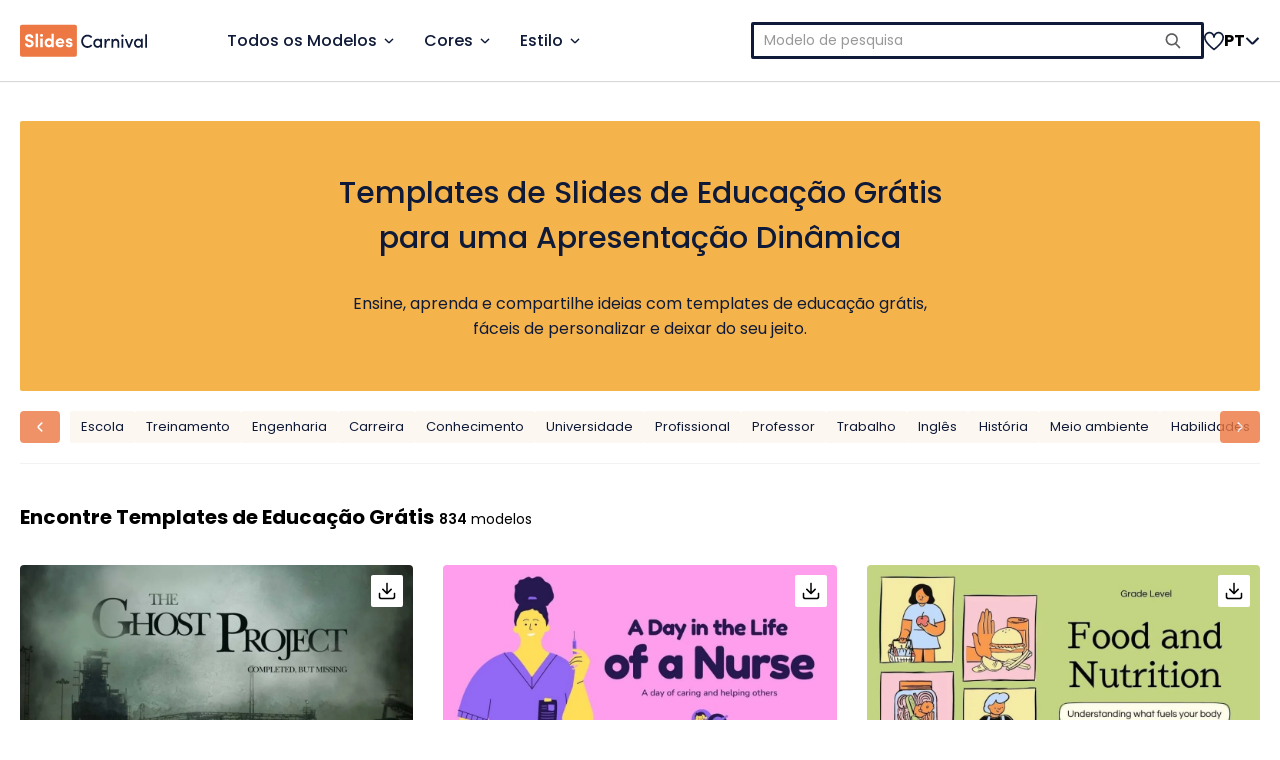

--- FILE ---
content_type: text/html; charset=UTF-8
request_url: https://www.slidescarnival.com/pt-br/tag/educacao
body_size: 42259
content:
<!DOCTYPE html>
<html lang="pt-BR">
<head>
	<meta charset="UTF-8">
	<meta http-equiv="X-UA-Compatible" content="IE=edge">
	<meta name="viewport" content="width=device-width, initial-scale=1.0">
	<meta http-equiv="content-language" content="pt-br"><meta name='robots' content='index, follow, max-image-preview:large, max-snippet:-1, max-video-preview:-1' />
	<style>img:is([sizes="auto" i], [sizes^="auto," i]) { contain-intrinsic-size: 3000px 1500px }</style>
	
	<!-- This site is optimized with the Yoast SEO Premium plugin v26.8 (Yoast SEO v26.8) - https://yoast.com/product/yoast-seo-premium-wordpress/ -->
	<title>Modelos Gratuitos de PowerPoint para Educação &amp; Temas para Google Slides</title>
	<meta name="description" content="Obtenha esses modelos educacionais para criar apresentações envolventes que tornam o aprendizado divertido e interativo. ❯ Sem Limites de Download ❍ Gratuito para Qualquer Uso ❯ Sem Registro." />
	<link rel="canonical" href="https://www.slidescarnival.com/pt-br/tag/educacao" />
	<link rel="next" href="https://www.slidescarnival.com/pt-br/tag/educacao/page/2" />
	<meta property="og:locale" content="pt_BR" />
	<meta property="og:type" content="article" />
	<meta property="og:title" content="Modelos Gratuitos de PowerPoint para Educação &amp; Temas para Google Slides" />
	<meta property="og:description" content="Obtenha esses modelos educacionais para criar apresentações envolventes que tornam o aprendizado divertido e interativo. ❯ Sem Limites de Download ❍ Gratuito para Qualquer Uso ❯ Sem Registro." />
	<meta property="og:url" content="https://www.slidescarnival.com/pt-br/tag/educacao" />
	<meta property="og:site_name" content="SlidesCarnival Brazil-Portugal" />
	<meta name="twitter:card" content="summary_large_image" />
	<meta name="twitter:title" content="Modelos Gratuitos de PowerPoint para Educação &amp; Temas para Google Slides" />
	<script type="application/ld+json" class="yoast-schema-graph">{"@context":"https://schema.org","@graph":[{"@type":"CollectionPage","@id":"https://www.slidescarnival.com/pt-br/tag/educacao","url":"https://www.slidescarnival.com/pt-br/tag/educacao","name":"Modelos Gratuitos de PowerPoint para Educação & Temas para Google Slides","isPartOf":{"@id":"https://www.slidescarnival.com/pt-br/#website"},"primaryImageOfPage":{"@id":"https://www.slidescarnival.com/pt-br/tag/educacao#primaryimage"},"image":{"@id":"https://www.slidescarnival.com/pt-br/tag/educacao#primaryimage"},"thumbnailUrl":"https://www.slidescarnival.com/wp-content/uploads/sites/3/projeto-fantasma-em-slides.jpg","description":"Obtenha esses modelos educacionais para criar apresentações envolventes que tornam o aprendizado divertido e interativo. ❯ Sem Limites de Download ❍ Gratuito para Qualquer Uso ❯ Sem Registro.","breadcrumb":{"@id":"https://www.slidescarnival.com/pt-br/tag/educacao#breadcrumb"},"inLanguage":"pt-BR"},{"@type":"ImageObject","inLanguage":"pt-BR","@id":"https://www.slidescarnival.com/pt-br/tag/educacao#primaryimage","url":"https://www.slidescarnival.com/wp-content/uploads/sites/3/projeto-fantasma-em-slides.jpg","contentUrl":"https://www.slidescarnival.com/wp-content/uploads/sites/3/projeto-fantasma-em-slides.jpg","width":1200,"height":675,"caption":"Confira o template de slides Projeto FantasmaFeatured Image"},{"@type":"BreadcrumbList","@id":"https://www.slidescarnival.com/pt-br/tag/educacao#breadcrumb","itemListElement":[{"@type":"ListItem","position":1,"name":"Home","item":"https://www.slidescarnival.com/pt-br/"},{"@type":"ListItem","position":2,"name":"Educação"}]},{"@type":"WebSite","@id":"https://www.slidescarnival.com/pt-br/#website","url":"https://www.slidescarnival.com/pt-br/","name":"SlidesCarnival Brazil-Portugal","description":"","potentialAction":[{"@type":"SearchAction","target":{"@type":"EntryPoint","urlTemplate":"https://www.slidescarnival.com/pt-br/?s={search_term_string}"},"query-input":{"@type":"PropertyValueSpecification","valueRequired":true,"valueName":"search_term_string"}}],"inLanguage":"pt-BR"}]}</script>
	<!-- / Yoast SEO Premium plugin. -->


<link rel='dns-prefetch' href='//cdn.jsdelivr.net' />
<link rel='dns-prefetch' href='//cdnjs.cloudflare.com' />
<link rel="alternate" type="application/rss+xml" title="Feed para SlidesCarnival Brazil-Portugal &raquo;" href="https://www.slidescarnival.com/pt-br/feed" />
<link rel="alternate" type="application/rss+xml" title="Feed de comentários para SlidesCarnival Brazil-Portugal &raquo;" href="https://www.slidescarnival.com/pt-br/comments/feed" />
<link rel="alternate" type="application/rss+xml" title="Feed de tag para SlidesCarnival Brazil-Portugal &raquo; Educação" href="https://www.slidescarnival.com/pt-br/tag/educacao/feed" />
<script type="40d649a317df4dc105fa80fc-text/javascript">
/* <![CDATA[ */
window._wpemojiSettings = {"baseUrl":"https:\/\/s.w.org\/images\/core\/emoji\/16.0.1\/72x72\/","ext":".png","svgUrl":"https:\/\/s.w.org\/images\/core\/emoji\/16.0.1\/svg\/","svgExt":".svg","source":{"concatemoji":"https:\/\/www.slidescarnival.com\/pt-br\/wp-includes\/js\/wp-emoji-release.min.js?ver=6.8.3"}};
/*! This file is auto-generated */
!function(s,n){var o,i,e;function c(e){try{var t={supportTests:e,timestamp:(new Date).valueOf()};sessionStorage.setItem(o,JSON.stringify(t))}catch(e){}}function p(e,t,n){e.clearRect(0,0,e.canvas.width,e.canvas.height),e.fillText(t,0,0);var t=new Uint32Array(e.getImageData(0,0,e.canvas.width,e.canvas.height).data),a=(e.clearRect(0,0,e.canvas.width,e.canvas.height),e.fillText(n,0,0),new Uint32Array(e.getImageData(0,0,e.canvas.width,e.canvas.height).data));return t.every(function(e,t){return e===a[t]})}function u(e,t){e.clearRect(0,0,e.canvas.width,e.canvas.height),e.fillText(t,0,0);for(var n=e.getImageData(16,16,1,1),a=0;a<n.data.length;a++)if(0!==n.data[a])return!1;return!0}function f(e,t,n,a){switch(t){case"flag":return n(e,"\ud83c\udff3\ufe0f\u200d\u26a7\ufe0f","\ud83c\udff3\ufe0f\u200b\u26a7\ufe0f")?!1:!n(e,"\ud83c\udde8\ud83c\uddf6","\ud83c\udde8\u200b\ud83c\uddf6")&&!n(e,"\ud83c\udff4\udb40\udc67\udb40\udc62\udb40\udc65\udb40\udc6e\udb40\udc67\udb40\udc7f","\ud83c\udff4\u200b\udb40\udc67\u200b\udb40\udc62\u200b\udb40\udc65\u200b\udb40\udc6e\u200b\udb40\udc67\u200b\udb40\udc7f");case"emoji":return!a(e,"\ud83e\udedf")}return!1}function g(e,t,n,a){var r="undefined"!=typeof WorkerGlobalScope&&self instanceof WorkerGlobalScope?new OffscreenCanvas(300,150):s.createElement("canvas"),o=r.getContext("2d",{willReadFrequently:!0}),i=(o.textBaseline="top",o.font="600 32px Arial",{});return e.forEach(function(e){i[e]=t(o,e,n,a)}),i}function t(e){var t=s.createElement("script");t.src=e,t.defer=!0,s.head.appendChild(t)}"undefined"!=typeof Promise&&(o="wpEmojiSettingsSupports",i=["flag","emoji"],n.supports={everything:!0,everythingExceptFlag:!0},e=new Promise(function(e){s.addEventListener("DOMContentLoaded",e,{once:!0})}),new Promise(function(t){var n=function(){try{var e=JSON.parse(sessionStorage.getItem(o));if("object"==typeof e&&"number"==typeof e.timestamp&&(new Date).valueOf()<e.timestamp+604800&&"object"==typeof e.supportTests)return e.supportTests}catch(e){}return null}();if(!n){if("undefined"!=typeof Worker&&"undefined"!=typeof OffscreenCanvas&&"undefined"!=typeof URL&&URL.createObjectURL&&"undefined"!=typeof Blob)try{var e="postMessage("+g.toString()+"("+[JSON.stringify(i),f.toString(),p.toString(),u.toString()].join(",")+"));",a=new Blob([e],{type:"text/javascript"}),r=new Worker(URL.createObjectURL(a),{name:"wpTestEmojiSupports"});return void(r.onmessage=function(e){c(n=e.data),r.terminate(),t(n)})}catch(e){}c(n=g(i,f,p,u))}t(n)}).then(function(e){for(var t in e)n.supports[t]=e[t],n.supports.everything=n.supports.everything&&n.supports[t],"flag"!==t&&(n.supports.everythingExceptFlag=n.supports.everythingExceptFlag&&n.supports[t]);n.supports.everythingExceptFlag=n.supports.everythingExceptFlag&&!n.supports.flag,n.DOMReady=!1,n.readyCallback=function(){n.DOMReady=!0}}).then(function(){return e}).then(function(){var e;n.supports.everything||(n.readyCallback(),(e=n.source||{}).concatemoji?t(e.concatemoji):e.wpemoji&&e.twemoji&&(t(e.twemoji),t(e.wpemoji)))}))}((window,document),window._wpemojiSettings);
/* ]]> */
</script>
<style id='wp-emoji-styles-inline-css' type='text/css'>

	img.wp-smiley, img.emoji {
		display: inline !important;
		border: none !important;
		box-shadow: none !important;
		height: 1em !important;
		width: 1em !important;
		margin: 0 0.07em !important;
		vertical-align: -0.1em !important;
		background: none !important;
		padding: 0 !important;
	}
</style>
<link rel='stylesheet' id='wp-block-library-css' href='https://www.slidescarnival.com/pt-br/wp-includes/css/dist/block-library/style.min.css?ver=6.8.3' type='text/css' media='all' />
<style id='sc-tabs-style-inline-css' type='text/css'>
.sc-tabs-block{width:100%}.sc-tabs-block__nav{display:flex;flex-wrap:nowrap;gap:30px}.sc-tabs-block__nav-item{background:none;border:none;border-bottom:2px solid transparent;border-radius:0;color:inherit;cursor:pointer;font-family:inherit;font-size:inherit;font-weight:400;min-width:auto;padding:10px;transition:border-color .2s ease}.sc-tabs-block__nav-item:hover{background-color:#f0f0f0;border-bottom-color:transparent;border-radius:5px;color:inherit;margin:5px;padding:5px}.sc-tabs-block__nav-item.is-active{background-color:transparent;border-bottom-color:#ed7843;border-radius:0;margin:0;padding:10px}.sc-tabs-block__nav-item.is-active:hover{background-color:transparent;border-bottom-color:#ed7843;color:inherit}@media(max-width:768px){.sc-tabs-block__nav{gap:0}.sc-tabs-block__nav-item{display:block;flex:1 1 0;max-width:100%;min-width:0;overflow:hidden;text-align:center;text-overflow:ellipsis;white-space:nowrap;width:0}}.sc-tabs-block__panels{padding-top:20px}.wp-block-sc-tab{display:none}.wp-block-sc-tab.is-active{display:block}

</style>
<style id='sc-tab-style-inline-css' type='text/css'>
.wp-block-sc-tab{display:none}.wp-block-sc-tab.is-active{display:block}

</style>
<style id='sc-toggle-buttons-style-inline-css' type='text/css'>
.sc-toggle-buttons{width:100%}.sc-toggle-buttons__wrapper{display:flex;flex-wrap:wrap;gap:15px}.sc-toggle-buttons__btn{cursor:pointer;font-family:inherit;font-size:inherit;min-width:auto;padding:15px 30px;transition:all .2s ease}.sc-toggle-buttons__btn:hover{opacity:.9}.sc-toggle-buttons[data-show-active=true] .sc-toggle-buttons__btn{opacity:.6}.sc-toggle-buttons[data-show-active=true] .sc-toggle-buttons__btn.is-active{opacity:1;transform:scale(1.02)}.sc-toggle-panel{display:none}.sc-toggle-panel.is-active{display:block}@media(max-width:768px){.sc-toggle-buttons__wrapper{gap:10px;justify-content:flex-start}.sc-toggle-buttons__btn{flex:0 0 auto;min-width:auto;padding:15px 20px;text-align:center;width:auto}}

</style>
<style id='elasticpress-related-posts-style-inline-css' type='text/css'>
.editor-styles-wrapper .wp-block-elasticpress-related-posts ul,.wp-block-elasticpress-related-posts ul{list-style-type:none;padding:0}.editor-styles-wrapper .wp-block-elasticpress-related-posts ul li a>div{display:inline}

</style>
<link rel='stylesheet' id='sc-tag-cloud-style-css' href='https://www.slidescarnival.com/pt-br/wp-content/plugins/slidescarnival-blocks/blocks/tag-cloud-block/style.css?ver=1.0.0' type='text/css' media='all' />
<style id='global-styles-inline-css' type='text/css'>
:root{--wp--preset--aspect-ratio--square: 1;--wp--preset--aspect-ratio--4-3: 4/3;--wp--preset--aspect-ratio--3-4: 3/4;--wp--preset--aspect-ratio--3-2: 3/2;--wp--preset--aspect-ratio--2-3: 2/3;--wp--preset--aspect-ratio--16-9: 16/9;--wp--preset--aspect-ratio--9-16: 9/16;--wp--preset--color--black: #000000;--wp--preset--color--cyan-bluish-gray: #abb8c3;--wp--preset--color--white: #ffffff;--wp--preset--color--pale-pink: #f78da7;--wp--preset--color--vivid-red: #cf2e2e;--wp--preset--color--luminous-vivid-orange: #ff6900;--wp--preset--color--luminous-vivid-amber: #fcb900;--wp--preset--color--light-green-cyan: #7bdcb5;--wp--preset--color--vivid-green-cyan: #00d084;--wp--preset--color--pale-cyan-blue: #8ed1fc;--wp--preset--color--vivid-cyan-blue: #0693e3;--wp--preset--color--vivid-purple: #9b51e0;--wp--preset--color--primary-orange: #ED7843;--wp--preset--color--text-primary: #0F1A38;--wp--preset--color--text-secondary-greyb: #757F8C;--wp--preset--color--neutral-grey-10: #F0F2F4;--wp--preset--gradient--vivid-cyan-blue-to-vivid-purple: linear-gradient(135deg,rgba(6,147,227,1) 0%,rgb(155,81,224) 100%);--wp--preset--gradient--light-green-cyan-to-vivid-green-cyan: linear-gradient(135deg,rgb(122,220,180) 0%,rgb(0,208,130) 100%);--wp--preset--gradient--luminous-vivid-amber-to-luminous-vivid-orange: linear-gradient(135deg,rgba(252,185,0,1) 0%,rgba(255,105,0,1) 100%);--wp--preset--gradient--luminous-vivid-orange-to-vivid-red: linear-gradient(135deg,rgba(255,105,0,1) 0%,rgb(207,46,46) 100%);--wp--preset--gradient--very-light-gray-to-cyan-bluish-gray: linear-gradient(135deg,rgb(238,238,238) 0%,rgb(169,184,195) 100%);--wp--preset--gradient--cool-to-warm-spectrum: linear-gradient(135deg,rgb(74,234,220) 0%,rgb(151,120,209) 20%,rgb(207,42,186) 40%,rgb(238,44,130) 60%,rgb(251,105,98) 80%,rgb(254,248,76) 100%);--wp--preset--gradient--blush-light-purple: linear-gradient(135deg,rgb(255,206,236) 0%,rgb(152,150,240) 100%);--wp--preset--gradient--blush-bordeaux: linear-gradient(135deg,rgb(254,205,165) 0%,rgb(254,45,45) 50%,rgb(107,0,62) 100%);--wp--preset--gradient--luminous-dusk: linear-gradient(135deg,rgb(255,203,112) 0%,rgb(199,81,192) 50%,rgb(65,88,208) 100%);--wp--preset--gradient--pale-ocean: linear-gradient(135deg,rgb(255,245,203) 0%,rgb(182,227,212) 50%,rgb(51,167,181) 100%);--wp--preset--gradient--electric-grass: linear-gradient(135deg,rgb(202,248,128) 0%,rgb(113,206,126) 100%);--wp--preset--gradient--midnight: linear-gradient(135deg,rgb(2,3,129) 0%,rgb(40,116,252) 100%);--wp--preset--font-size--small: 13px;--wp--preset--font-size--medium: 20px;--wp--preset--font-size--large: 36px;--wp--preset--font-size--x-large: 42px;--wp--preset--spacing--20: 0.44rem;--wp--preset--spacing--30: 0.67rem;--wp--preset--spacing--40: 1rem;--wp--preset--spacing--50: 1.5rem;--wp--preset--spacing--60: 2.25rem;--wp--preset--spacing--70: 3.38rem;--wp--preset--spacing--80: 5.06rem;--wp--preset--shadow--natural: 6px 6px 9px rgba(0, 0, 0, 0.2);--wp--preset--shadow--deep: 12px 12px 50px rgba(0, 0, 0, 0.4);--wp--preset--shadow--sharp: 6px 6px 0px rgba(0, 0, 0, 0.2);--wp--preset--shadow--outlined: 6px 6px 0px -3px rgba(255, 255, 255, 1), 6px 6px rgba(0, 0, 0, 1);--wp--preset--shadow--crisp: 6px 6px 0px rgba(0, 0, 0, 1);}:root { --wp--style--global--content-size: 1280px;--wp--style--global--wide-size: 1600px; }:where(body) { margin: 0; }.wp-site-blocks > .alignleft { float: left; margin-right: 2em; }.wp-site-blocks > .alignright { float: right; margin-left: 2em; }.wp-site-blocks > .aligncenter { justify-content: center; margin-left: auto; margin-right: auto; }:where(.wp-site-blocks) > * { margin-block-start: 24px; margin-block-end: 0; }:where(.wp-site-blocks) > :first-child { margin-block-start: 0; }:where(.wp-site-blocks) > :last-child { margin-block-end: 0; }:root { --wp--style--block-gap: 24px; }:root :where(.is-layout-flow) > :first-child{margin-block-start: 0;}:root :where(.is-layout-flow) > :last-child{margin-block-end: 0;}:root :where(.is-layout-flow) > *{margin-block-start: 24px;margin-block-end: 0;}:root :where(.is-layout-constrained) > :first-child{margin-block-start: 0;}:root :where(.is-layout-constrained) > :last-child{margin-block-end: 0;}:root :where(.is-layout-constrained) > *{margin-block-start: 24px;margin-block-end: 0;}:root :where(.is-layout-flex){gap: 24px;}:root :where(.is-layout-grid){gap: 24px;}.is-layout-flow > .alignleft{float: left;margin-inline-start: 0;margin-inline-end: 2em;}.is-layout-flow > .alignright{float: right;margin-inline-start: 2em;margin-inline-end: 0;}.is-layout-flow > .aligncenter{margin-left: auto !important;margin-right: auto !important;}.is-layout-constrained > .alignleft{float: left;margin-inline-start: 0;margin-inline-end: 2em;}.is-layout-constrained > .alignright{float: right;margin-inline-start: 2em;margin-inline-end: 0;}.is-layout-constrained > .aligncenter{margin-left: auto !important;margin-right: auto !important;}.is-layout-constrained > :where(:not(.alignleft):not(.alignright):not(.alignfull)){max-width: var(--wp--style--global--content-size);margin-left: auto !important;margin-right: auto !important;}.is-layout-constrained > .alignwide{max-width: var(--wp--style--global--wide-size);}body .is-layout-flex{display: flex;}.is-layout-flex{flex-wrap: wrap;align-items: center;}.is-layout-flex > :is(*, div){margin: 0;}body .is-layout-grid{display: grid;}.is-layout-grid > :is(*, div){margin: 0;}body{padding-top: 0px;padding-right: 0px;padding-bottom: 0px;padding-left: 0px;}a:where(:not(.wp-element-button)){text-decoration: underline;}:root :where(.wp-element-button, .wp-block-button__link){background-color: #32373c;border-width: 0;color: #fff;font-family: inherit;font-size: inherit;line-height: inherit;padding: calc(0.667em + 2px) calc(1.333em + 2px);text-decoration: none;}.has-black-color{color: var(--wp--preset--color--black) !important;}.has-cyan-bluish-gray-color{color: var(--wp--preset--color--cyan-bluish-gray) !important;}.has-white-color{color: var(--wp--preset--color--white) !important;}.has-pale-pink-color{color: var(--wp--preset--color--pale-pink) !important;}.has-vivid-red-color{color: var(--wp--preset--color--vivid-red) !important;}.has-luminous-vivid-orange-color{color: var(--wp--preset--color--luminous-vivid-orange) !important;}.has-luminous-vivid-amber-color{color: var(--wp--preset--color--luminous-vivid-amber) !important;}.has-light-green-cyan-color{color: var(--wp--preset--color--light-green-cyan) !important;}.has-vivid-green-cyan-color{color: var(--wp--preset--color--vivid-green-cyan) !important;}.has-pale-cyan-blue-color{color: var(--wp--preset--color--pale-cyan-blue) !important;}.has-vivid-cyan-blue-color{color: var(--wp--preset--color--vivid-cyan-blue) !important;}.has-vivid-purple-color{color: var(--wp--preset--color--vivid-purple) !important;}.has-primary-orange-color{color: var(--wp--preset--color--primary-orange) !important;}.has-text-primary-color{color: var(--wp--preset--color--text-primary) !important;}.has-text-secondary-greyb-color{color: var(--wp--preset--color--text-secondary-greyb) !important;}.has-neutral-grey-10-color{color: var(--wp--preset--color--neutral-grey-10) !important;}.has-black-background-color{background-color: var(--wp--preset--color--black) !important;}.has-cyan-bluish-gray-background-color{background-color: var(--wp--preset--color--cyan-bluish-gray) !important;}.has-white-background-color{background-color: var(--wp--preset--color--white) !important;}.has-pale-pink-background-color{background-color: var(--wp--preset--color--pale-pink) !important;}.has-vivid-red-background-color{background-color: var(--wp--preset--color--vivid-red) !important;}.has-luminous-vivid-orange-background-color{background-color: var(--wp--preset--color--luminous-vivid-orange) !important;}.has-luminous-vivid-amber-background-color{background-color: var(--wp--preset--color--luminous-vivid-amber) !important;}.has-light-green-cyan-background-color{background-color: var(--wp--preset--color--light-green-cyan) !important;}.has-vivid-green-cyan-background-color{background-color: var(--wp--preset--color--vivid-green-cyan) !important;}.has-pale-cyan-blue-background-color{background-color: var(--wp--preset--color--pale-cyan-blue) !important;}.has-vivid-cyan-blue-background-color{background-color: var(--wp--preset--color--vivid-cyan-blue) !important;}.has-vivid-purple-background-color{background-color: var(--wp--preset--color--vivid-purple) !important;}.has-primary-orange-background-color{background-color: var(--wp--preset--color--primary-orange) !important;}.has-text-primary-background-color{background-color: var(--wp--preset--color--text-primary) !important;}.has-text-secondary-greyb-background-color{background-color: var(--wp--preset--color--text-secondary-greyb) !important;}.has-neutral-grey-10-background-color{background-color: var(--wp--preset--color--neutral-grey-10) !important;}.has-black-border-color{border-color: var(--wp--preset--color--black) !important;}.has-cyan-bluish-gray-border-color{border-color: var(--wp--preset--color--cyan-bluish-gray) !important;}.has-white-border-color{border-color: var(--wp--preset--color--white) !important;}.has-pale-pink-border-color{border-color: var(--wp--preset--color--pale-pink) !important;}.has-vivid-red-border-color{border-color: var(--wp--preset--color--vivid-red) !important;}.has-luminous-vivid-orange-border-color{border-color: var(--wp--preset--color--luminous-vivid-orange) !important;}.has-luminous-vivid-amber-border-color{border-color: var(--wp--preset--color--luminous-vivid-amber) !important;}.has-light-green-cyan-border-color{border-color: var(--wp--preset--color--light-green-cyan) !important;}.has-vivid-green-cyan-border-color{border-color: var(--wp--preset--color--vivid-green-cyan) !important;}.has-pale-cyan-blue-border-color{border-color: var(--wp--preset--color--pale-cyan-blue) !important;}.has-vivid-cyan-blue-border-color{border-color: var(--wp--preset--color--vivid-cyan-blue) !important;}.has-vivid-purple-border-color{border-color: var(--wp--preset--color--vivid-purple) !important;}.has-primary-orange-border-color{border-color: var(--wp--preset--color--primary-orange) !important;}.has-text-primary-border-color{border-color: var(--wp--preset--color--text-primary) !important;}.has-text-secondary-greyb-border-color{border-color: var(--wp--preset--color--text-secondary-greyb) !important;}.has-neutral-grey-10-border-color{border-color: var(--wp--preset--color--neutral-grey-10) !important;}.has-vivid-cyan-blue-to-vivid-purple-gradient-background{background: var(--wp--preset--gradient--vivid-cyan-blue-to-vivid-purple) !important;}.has-light-green-cyan-to-vivid-green-cyan-gradient-background{background: var(--wp--preset--gradient--light-green-cyan-to-vivid-green-cyan) !important;}.has-luminous-vivid-amber-to-luminous-vivid-orange-gradient-background{background: var(--wp--preset--gradient--luminous-vivid-amber-to-luminous-vivid-orange) !important;}.has-luminous-vivid-orange-to-vivid-red-gradient-background{background: var(--wp--preset--gradient--luminous-vivid-orange-to-vivid-red) !important;}.has-very-light-gray-to-cyan-bluish-gray-gradient-background{background: var(--wp--preset--gradient--very-light-gray-to-cyan-bluish-gray) !important;}.has-cool-to-warm-spectrum-gradient-background{background: var(--wp--preset--gradient--cool-to-warm-spectrum) !important;}.has-blush-light-purple-gradient-background{background: var(--wp--preset--gradient--blush-light-purple) !important;}.has-blush-bordeaux-gradient-background{background: var(--wp--preset--gradient--blush-bordeaux) !important;}.has-luminous-dusk-gradient-background{background: var(--wp--preset--gradient--luminous-dusk) !important;}.has-pale-ocean-gradient-background{background: var(--wp--preset--gradient--pale-ocean) !important;}.has-electric-grass-gradient-background{background: var(--wp--preset--gradient--electric-grass) !important;}.has-midnight-gradient-background{background: var(--wp--preset--gradient--midnight) !important;}.has-small-font-size{font-size: var(--wp--preset--font-size--small) !important;}.has-medium-font-size{font-size: var(--wp--preset--font-size--medium) !important;}.has-large-font-size{font-size: var(--wp--preset--font-size--large) !important;}.has-x-large-font-size{font-size: var(--wp--preset--font-size--x-large) !important;}
:root :where(.wp-block-pullquote){font-size: 1.5em;line-height: 1.6;}
</style>
<link rel='stylesheet' id='rating-form-cyto-style-css' href='https://www.slidescarnival.com/pt-br/wp-content/plugins/rating-form/assets/css/cyto.css?ver=1.6.9' type='text/css' media='all' />
<link rel='stylesheet' id='rating-form-style-css' href='https://www.slidescarnival.com/pt-br/wp-content/plugins/rating-form/assets/css/rating-form.css?ver=1.6.9' type='text/css' media='all' />
<link rel='stylesheet' id='rating-form-custom-css' href='https://www.slidescarnival.com/pt-br/wp-content/uploads/sites/3/rating-form/style/custom-styles.css?ver=1.6.9' type='text/css' media='all' />
<link rel='stylesheet' id='ep_general_styles-css' href='https://www.slidescarnival.com/pt-br/wp-content/plugins/elasticpress/dist/css/general-styles.css?ver=66295efe92a630617c00' type='text/css' media='all' />
<link rel='stylesheet' id='wpus-main-css-css' href='https://www.slidescarnival.com/pt-br/wp-content/plugins/wp-user-switch/assets/css/main.css?ver=1.1.2' type='text/css' media='all' />
<link rel='stylesheet' id='elasticpress-facets-css' href='https://www.slidescarnival.com/pt-br/wp-content/plugins/elasticpress/dist/css/facets-styles.css?ver=e96caca972beab457d95' type='text/css' media='all' />
<link rel='stylesheet' id='styles-2.0-css' href='https://www.slidescarnival.com/pt-br/wp-content/themes/slidescarnival2019/style-2.0.css?ver=3.4.65' type='text/css' media='all' />
<link rel='stylesheet' id='swiffy-css-css' href='https://www.slidescarnival.com/pt-br/wp-content/themes/slidescarnival2019/css/vendor/swiffy-slider.css?ver=3.4.65' type='text/css' media='all' />
<script type="40d649a317df4dc105fa80fc-text/javascript" src="https://www.slidescarnival.com/pt-br/wp-includes/js/jquery/jquery.min.js?ver=3.7.1" id="jquery-core-js"></script>
<script type="40d649a317df4dc105fa80fc-text/javascript" src="https://www.slidescarnival.com/pt-br/wp-includes/js/jquery/jquery-migrate.min.js?ver=3.4.1" id="jquery-migrate-js"></script>
<link rel="https://api.w.org/" href="https://www.slidescarnival.com/pt-br/wp-json/" /><link rel="alternate" title="JSON" type="application/json" href="https://www.slidescarnival.com/pt-br/wp-json/wp/v2/tags/1357" /><link rel="EditURI" type="application/rsd+xml" title="RSD" href="https://www.slidescarnival.com/pt-br/xmlrpc.php?rsd" />

<link rel="alternate" hreflang="en-US" href="https://www.slidescarnival.com/tag/education"><link rel="alternate" hreflang="es-ES" href="https://www.slidescarnival.com/es/tag/educacion"><link rel="alternate" hreflang="ja-JP" href="https://www.slidescarnival.com/ja/tag/education-ja"><link rel="alternate" hreflang="ko-KR" href="https://www.slidescarnival.com/ko/tag/education-kr"><link rel="alternate" hreflang="id-ID" href="https://www.slidescarnival.com/id/tag/pendidikan-id"><link rel="alternate" hreflang="pt-BR" href="https://www.slidescarnival.com/pt-br/tag/educacao"><link rel="pingback" href="https://www.slidescarnival.com/pt-br/xmlrpc.php" />
<link rel="icon" href="https://www.slidescarnival.com/pt-br/wp-content/uploads/sites/3/cropped-Frame-612-32x32.webp" sizes="32x32" />
<link rel="icon" href="https://www.slidescarnival.com/pt-br/wp-content/uploads/sites/3/cropped-Frame-612-192x192.webp" sizes="192x192" />
<link rel="apple-touch-icon" href="https://www.slidescarnival.com/pt-br/wp-content/uploads/sites/3/cropped-Frame-612-180x180.webp" />
<meta name="msapplication-TileImage" content="https://www.slidescarnival.com/pt-br/wp-content/uploads/sites/3/cropped-Frame-612-270x270.webp" />
<link rel="alternate" hreflang="x-default" href="https://www.slidescarnival.com/tag/education" />		<!-- OneTrust Cookies Consent Notice start for www.slidescarnival.com -->
		<script src="https://cdn-au.onetrust.com/scripttemplates/otSDKStub.js" data-document-language="true" type="40d649a317df4dc105fa80fc-text/javascript" charset="UTF-8" data-domain-script="db1d68ae-5071-4c35-bc2f-bfca05674314"></script>
		<script type="40d649a317df4dc105fa80fc-text/javascript">
			function OptanonWrapper() { }
		</script>
		<!-- OneTrust Cookies Consent Notice end for www.slidescarnival.com -->

		<!-- Google Tag Manager PRO -->
		<script type="40d649a317df4dc105fa80fc-text/javascript">(function(w,d,s,l,i){w[l]=w[l]||[];w[l].push({'gtm.start':
		new Date().getTime(),event:'gtm.js'});var f=d.getElementsByTagName(s)[0],
		j=d.createElement(s),dl=l!='dataLayer'?'&l='+l:'';j.defer=true;j.src=
		'https://www.googletagmanager.com/gtm.js?id='+i+dl;f.parentNode.insertBefore(j,f);
		})(window,document,'script','dataLayer','GTM-5ZLZNTC');</script>
		<!-- End Google Tag Manager -->
		</head>
<body class="archive tag tag-educacao tag-1357 wp-theme-genesis wp-child-theme-slidescarnival2019 header-full-width content-sidebar genesis-breadcrumbs-hidden genesis-footer-widgets-visible" class="7156">
	<div class="site-container">

		<header class="site-header">
			<div class="header-wrapper">
				<div class="site-branding">
					<a href="https://www.slidescarnival.com/pt-br">
						<img 
							src="https://www.slidescarnival.com/pt-br/wp-content/themes/slidescarnival2019/images/slidescarnival-logo.svg" 
							alt="SlidesCarnival Brazil-Portugal"
							width="127"
							/>
					</a>
				</div> <!-- .site-branding -->

				
				<nav class="site-menu">
						<header class="header-menu-mobile">
		<button id="back-button" data-level="0">
			<img src="https://www.slidescarnival.com/pt-br/wp-content/themes/slidescarnival2019/css/icons/icon-circle-angle-left.svg" />
			Back		</button>
		<span id="mobile-breadcrumbs">All templates</span>
		<button class="mobile-icon-button close" data-target="menu">
			<img src="https://www.slidescarnival.com/pt-br/wp-content/themes/slidescarnival2019/css/icons/icon-close.svg" />
		</button>
	</header>
	<ul class="menu">
					<li class="menu-item-wrapper " data-item-id="344">
				<a href="#" 
					class="menu-item" 
					id="344"
					data-item-id="344"
				>
					<span>
						Todos os Modelos					</span>	
					<span class="icon-angle-wrapper">
							<img src="https://www.slidescarnival.com/pt-br/wp-content/themes/slidescarnival2019/images/icon-angle-down.svg" class="only-desktop" />
							<img src="https://www.slidescarnival.com/pt-br/wp-content/themes/slidescarnival2019/css/icons/icon-circle-angle-right.svg" class="only-mobile" />
						 </span>				</a>
			</li>
						<li class="menu-item-wrapper " data-item-id="345">
				<a href="#" 
					class="menu-item" 
					id="345"
					data-item-id="345"
				>
					<span>
						Cores					</span>	
					<span class="icon-angle-wrapper">
							<img src="https://www.slidescarnival.com/pt-br/wp-content/themes/slidescarnival2019/images/icon-angle-down.svg" class="only-desktop" />
							<img src="https://www.slidescarnival.com/pt-br/wp-content/themes/slidescarnival2019/css/icons/icon-circle-angle-right.svg" class="only-mobile" />
						 </span>				</a>
			</li>
						<li class="menu-item-wrapper " data-item-id="346">
				<a href="#" 
					class="menu-item" 
					id="346"
					data-item-id="346"
				>
					<span>
						Estilo					</span>	
					<span class="icon-angle-wrapper">
							<img src="https://www.slidescarnival.com/pt-br/wp-content/themes/slidescarnival2019/images/icon-angle-down.svg" class="only-desktop" />
							<img src="https://www.slidescarnival.com/pt-br/wp-content/themes/slidescarnival2019/css/icons/icon-circle-angle-right.svg" class="only-mobile" />
						 </span>				</a>
			</li>
			<div class="submenu-wrapper " id="submenu-from-344" data-submenu-from="344"><ul class="submenu" id="submenu-344">
					<li>
						<a href="https://www.slidescarnival.com/pt-br/tag/negocios" class="submenu-item" id="2958" data-item-id="2958">
							
							<span class="submenu-item-name">Negócios</span>
							
						<span>
							<img src="https://www.slidescarnival.com/pt-br/wp-content/themes/slidescarnival2019/images/icon-angle-right.svg" class="only-desktop" />
							<img src="https://www.slidescarnival.com/pt-br/wp-content/themes/slidescarnival2019/css/icons/icon-circle-angle-right.svg" class="only-mobile" />
						</span>
						</a>
					</li>
					<li>
						<a href="https://www.slidescarnival.com/pt-br/tag/educacao" class="submenu-item" id="2968" data-item-id="2968">
							
							<span class="submenu-item-name">Educação</span>
							
						<span>
							<img src="https://www.slidescarnival.com/pt-br/wp-content/themes/slidescarnival2019/images/icon-angle-right.svg" class="only-desktop" />
							<img src="https://www.slidescarnival.com/pt-br/wp-content/themes/slidescarnival2019/css/icons/icon-circle-angle-right.svg" class="only-mobile" />
						</span>
						</a>
					</li>
					<li>
						<a href="https://www.slidescarnival.com/pt-br/tag/marketing" class="submenu-item" id="2978" data-item-id="2978">
							
							<span class="submenu-item-name">Marketing</span>
							
						<span>
							<img src="https://www.slidescarnival.com/pt-br/wp-content/themes/slidescarnival2019/images/icon-angle-right.svg" class="only-desktop" />
							<img src="https://www.slidescarnival.com/pt-br/wp-content/themes/slidescarnival2019/css/icons/icon-circle-angle-right.svg" class="only-mobile" />
						</span>
						</a>
					</li>
					<li>
						<a href="#" class="submenu-item" id="350" data-item-id="350">
							
							<span class="submenu-item-name">Principais Temas</span>
							
						<span>
							<img src="https://www.slidescarnival.com/pt-br/wp-content/themes/slidescarnival2019/images/icon-angle-right.svg" class="only-desktop" />
							<img src="https://www.slidescarnival.com/pt-br/wp-content/themes/slidescarnival2019/css/icons/icon-circle-angle-right.svg" class="only-mobile" />
						</span>
						</a>
					</li></ul>
						<ul class="sub-submenu manual two-col" id="sub-submenu-2958" data-sub-submenu-from="2958">
							<li>
								<a href="https://www.slidescarnival.com/pt-br/tag/pitch-deck">
									Pitch Deck
								</a>
							</li>
							<li>
								<a href="https://www.slidescarnival.com/pt-br/tag/curriculo">
									Currículo
								</a>
							</li>
							<li>
								<a href="https://www.slidescarnival.com/pt-br/tag/estrategia">
									Estratégia
								</a>
							</li>
							<li>
								<a href="https://www.slidescarnival.com/pt-br/tag/analise-swot">
									Análise SWOT
								</a>
							</li>
							<li>
								<a href="https://www.slidescarnival.com/pt-br/tag/plano-de-negocios">
									Plano de Negócios
								</a>
							</li>
							<li>
								<a href="https://www.slidescarnival.com/pt-br/tag/roadmap">
									Roadmap
								</a>
							</li>
							<li>
								<a href="https://www.slidescarnival.com/pt-br/tag/perfil-da-empresa">
									Perfil da Empresa
								</a>
							</li>
							<li>
								<a href="https://www.slidescarnival.com/pt-br/tag/linha-do-tempo">
									Linha do tempo
								</a>
							</li>
							<li>
								<a href="https://www.slidescarnival.com/pt-br/tag/agenda">
									Agenda
								</a>
							</li>
							<li class="sub-submenu-item-wrapper">
								<a href="https://www.slidescarnival.com/pt-br/tag/negocios">
									All
									<img src="https://www.slidescarnival.com/pt-br/wp-content/themes/slidescarnival2019/images/arrow-right.svg" />
								</a>
							</li>
							</ul>
						<ul class="sub-submenu manual two-col" id="sub-submenu-2968" data-sub-submenu-from="2968">
							<li>
								<a href="https://www.slidescarnival.com/pt-br/tag/ciencia">
									Ciência
								</a>
							</li>
							<li>
								<a href="https://www.slidescarnival.com/pt-br/tag/aulas-em-slides">
									Aulas em Slides
								</a>
							</li>
							<li>
								<a href="https://www.slidescarnival.com/pt-br/tag/matematica">
									Matemática
								</a>
							</li>
							<li>
								<a href="https://www.slidescarnival.com/pt-br/tag/atividades">
									Atividades
								</a>
							</li>
							<li>
								<a href="https://www.slidescarnival.com/pt-br/tag/historia">
									História
								</a>
							</li>
							<li>
								<a href="https://www.slidescarnival.com/pt-br/tag/quizzes">
									Quizzes
								</a>
							</li>
							<li>
								<a href="https://www.slidescarnival.com/pt-br/tag/idiomas">
									Idiomas
								</a>
							</li>
							<li>
								<a href="https://www.slidescarnival.com/pt-br/tag/poster">
									Pôster
								</a>
							</li>
							<li>
								<a href="https://www.slidescarnival.com/pt-br/tag/pesquisa">
									Pesquisa
								</a>
							</li>
							<li class="sub-submenu-item-wrapper">
								<a href="https://www.slidescarnival.com/pt-br/tag/educacao">
									All
									<img src="https://www.slidescarnival.com/pt-br/wp-content/themes/slidescarnival2019/images/arrow-right.svg" />
								</a>
							</li>
							</ul>
						<ul class="sub-submenu manual two-col" id="sub-submenu-2978" data-sub-submenu-from="2978">
							<li>
								<a href="https://www.slidescarnival.com/pt-br/tag/plano-de-marketing">
									Plano de Marketing
								</a>
							</li>
							<li>
								<a href="https://www.slidescarnival.com/pt-br/tag/publicidade">
									Publicidade
								</a>
							</li>
							<li>
								<a href="https://www.slidescarnival.com/pt-br/tag/jornada-do-cliente">
									Jornada do Cliente
								</a>
							</li>
							<li>
								<a href="https://www.slidescarnival.com/pt-br/tag/redes-sociais">
									Redes Sociais
								</a>
							</li>
							<li>
								<a href="https://www.slidescarnival.com/pt-br/tag/analise-da-concorrencia">
									
								</a>
							</li>
							<li>
								<a href="https://www.slidescarnival.com/pt-br/tag/seo">
									SEO
								</a>
							</li>
							<li>
								<a href="https://www.slidescarnival.com/pt-br/tag/branding">
									Branding
								</a>
							</li>
							<li>
								<a href="https://www.slidescarnival.com/pt-br/tag/webinar">
									Webinar
								</a>
							</li>
							<li>
								<a href="https://www.slidescarnival.com/pt-br/tag/portfolio">
									Portfólio
								</a>
							</li>
							<li class="sub-submenu-item-wrapper">
								<a href="https://www.slidescarnival.com/pt-br/tag/marketing">
									All
									<img src="https://www.slidescarnival.com/pt-br/wp-content/themes/slidescarnival2019/images/arrow-right.svg" />
								</a>
							</li>
							</ul>
						<ul class="sub-submenu manual two-col" id="sub-submenu-350" data-sub-submenu-from="350">
							<li>
								<a href="https://www.slidescarnival.com/pt-br/tag/medicina">
									Medicina
								</a>
							</li>
							<li>
								<a href="https://www.slidescarnival.com/pt-br/tag/infograficos">
									Infográficos
								</a>
							</li>
							<li>
								<a href="https://www.slidescarnival.com/pt-br/tag/animados">
									Animados
								</a>
							</li>
							<li>
								<a href="https://www.slidescarnival.com/pt-br/tag/tecnologia">
									Tecnologia
								</a>
							</li>
							<li>
								<a href="https://www.slidescarnival.com/pt-br/tag/inverno">
									Inverno
								</a>
							</li>
							<li>
								<a href="https://www.slidescarnival.com/pt-br/tag/natureza">
									Natureza
								</a>
							</li>
							<li>
								<a href="https://www.slidescarnival.com/pt-br/tag/natal">
									Natal
								</a>
							</li>
							<li>
								<a href="https://www.slidescarnival.com/pt-br/tag/vendas">
									Vendas
								</a>
							</li>
							<li>
								<a href="https://www.slidescarnival.com/pt-br/tag/ano-novo">
									Ano Novo
								</a>
							</li></ul></div> <!-- .submenu-wrapper --><div class="submenu-wrapper " id="submenu-from-345" data-submenu-from="345"><ul class="submenu" id="submenu-345">
					<li>
						<a href="https://www.slidescarnival.com/pt-br/tag/preto" class="submenu-item" id="2997" data-item-id="2997">
							<span class="submenu-item-color"><i style="background-color: #0f1a38"></i></span>
							<span class="submenu-item-name">Preto</span>
							
						<span>
							<img src="https://www.slidescarnival.com/pt-br/wp-content/themes/slidescarnival2019/images/icon-angle-right.svg" class="only-desktop" />
							<img src="https://www.slidescarnival.com/pt-br/wp-content/themes/slidescarnival2019/css/icons/icon-circle-angle-right.svg" class="only-mobile" />
						</span>
						</a>
					</li>
					<li>
						<a href="https://www.slidescarnival.com/pt-br/tag/azul" class="submenu-item" id="2998" data-item-id="2998">
							<span class="submenu-item-color"><i style="background-color: #375ee5"></i></span>
							<span class="submenu-item-name">Azul</span>
							
						<span>
							<img src="https://www.slidescarnival.com/pt-br/wp-content/themes/slidescarnival2019/images/icon-angle-right.svg" class="only-desktop" />
							<img src="https://www.slidescarnival.com/pt-br/wp-content/themes/slidescarnival2019/css/icons/icon-circle-angle-right.svg" class="only-mobile" />
						</span>
						</a>
					</li>
					<li>
						<a href="https://www.slidescarnival.com/pt-br/tag/marrom" class="submenu-item" id="2999" data-item-id="2999">
							<span class="submenu-item-color"><i style="background-color: #b2692c"></i></span>
							<span class="submenu-item-name">Marrom</span>
							
						<span>
							<img src="https://www.slidescarnival.com/pt-br/wp-content/themes/slidescarnival2019/images/icon-angle-right.svg" class="only-desktop" />
							<img src="https://www.slidescarnival.com/pt-br/wp-content/themes/slidescarnival2019/css/icons/icon-circle-angle-right.svg" class="only-mobile" />
						</span>
						</a>
					</li>
					<li>
						<a href="https://www.slidescarnival.com/pt-br/tag/verde" class="submenu-item" id="3000" data-item-id="3000">
							<span class="submenu-item-color"><i style="background-color: #31cb9a"></i></span>
							<span class="submenu-item-name">Verde</span>
							
						<span>
							<img src="https://www.slidescarnival.com/pt-br/wp-content/themes/slidescarnival2019/images/icon-angle-right.svg" class="only-desktop" />
							<img src="https://www.slidescarnival.com/pt-br/wp-content/themes/slidescarnival2019/css/icons/icon-circle-angle-right.svg" class="only-mobile" />
						</span>
						</a>
					</li>
					<li>
						<a href="https://www.slidescarnival.com/pt-br/tag/cinza" class="submenu-item" id="3001" data-item-id="3001">
							<span class="submenu-item-color"><i style="background-color: #bababa"></i></span>
							<span class="submenu-item-name">Cinza</span>
							
						<span>
							<img src="https://www.slidescarnival.com/pt-br/wp-content/themes/slidescarnival2019/images/icon-angle-right.svg" class="only-desktop" />
							<img src="https://www.slidescarnival.com/pt-br/wp-content/themes/slidescarnival2019/css/icons/icon-circle-angle-right.svg" class="only-mobile" />
						</span>
						</a>
					</li>
					<li>
						<a href="https://www.slidescarnival.com/pt-br/tag/laranja" class="submenu-item" id="3002" data-item-id="3002">
							<span class="submenu-item-color"><i style="background-color: #ed7843"></i></span>
							<span class="submenu-item-name">Laranja</span>
							
						<span>
							<img src="https://www.slidescarnival.com/pt-br/wp-content/themes/slidescarnival2019/images/icon-angle-right.svg" class="only-desktop" />
							<img src="https://www.slidescarnival.com/pt-br/wp-content/themes/slidescarnival2019/css/icons/icon-circle-angle-right.svg" class="only-mobile" />
						</span>
						</a>
					</li>
					<li>
						<a href="https://www.slidescarnival.com/pt-br/tag/rosa" class="submenu-item" id="3003" data-item-id="3003">
							<span class="submenu-item-color"><i style="background-color: #ff54a6"></i></span>
							<span class="submenu-item-name">Rosa</span>
							
						<span>
							<img src="https://www.slidescarnival.com/pt-br/wp-content/themes/slidescarnival2019/images/icon-angle-right.svg" class="only-desktop" />
							<img src="https://www.slidescarnival.com/pt-br/wp-content/themes/slidescarnival2019/css/icons/icon-circle-angle-right.svg" class="only-mobile" />
						</span>
						</a>
					</li>
					<li>
						<a href="https://www.slidescarnival.com/pt-br/tag/roxo" class="submenu-item" id="3004" data-item-id="3004">
							<span class="submenu-item-color"><i style="background-color: #a954ff"></i></span>
							<span class="submenu-item-name">Roxo</span>
							
						<span>
							<img src="https://www.slidescarnival.com/pt-br/wp-content/themes/slidescarnival2019/images/icon-angle-right.svg" class="only-desktop" />
							<img src="https://www.slidescarnival.com/pt-br/wp-content/themes/slidescarnival2019/css/icons/icon-circle-angle-right.svg" class="only-mobile" />
						</span>
						</a>
					</li>
					<li>
						<a href="https://www.slidescarnival.com/pt-br/tag/vermelho" class="submenu-item" id="3005" data-item-id="3005">
							<span class="submenu-item-color"><i style="background-color: #ff5454"></i></span>
							<span class="submenu-item-name">Vermelho</span>
							
						<span>
							<img src="https://www.slidescarnival.com/pt-br/wp-content/themes/slidescarnival2019/images/icon-angle-right.svg" class="only-desktop" />
							<img src="https://www.slidescarnival.com/pt-br/wp-content/themes/slidescarnival2019/css/icons/icon-circle-angle-right.svg" class="only-mobile" />
						</span>
						</a>
					</li>
					<li>
						<a href="https://www.slidescarnival.com/pt-br/tag/branco" class="submenu-item" id="3006" data-item-id="3006">
							<span class="submenu-item-color"><i style="background-color: #ededed"></i></span>
							<span class="submenu-item-name">Branco</span>
							
						<span>
							<img src="https://www.slidescarnival.com/pt-br/wp-content/themes/slidescarnival2019/images/icon-angle-right.svg" class="only-desktop" />
							<img src="https://www.slidescarnival.com/pt-br/wp-content/themes/slidescarnival2019/css/icons/icon-circle-angle-right.svg" class="only-mobile" />
						</span>
						</a>
					</li>
					<li>
						<a href="https://www.slidescarnival.com/pt-br/tag/amarelo" class="submenu-item" id="3007" data-item-id="3007">
							<span class="submenu-item-color"><i style="background-color: #e4d01b"></i></span>
							<span class="submenu-item-name">Amarelo</span>
							
						<span>
							<img src="https://www.slidescarnival.com/pt-br/wp-content/themes/slidescarnival2019/images/icon-angle-right.svg" class="only-desktop" />
							<img src="https://www.slidescarnival.com/pt-br/wp-content/themes/slidescarnival2019/css/icons/icon-circle-angle-right.svg" class="only-mobile" />
						</span>
						</a>
					</li></ul></div> <!-- .submenu-wrapper --><div class="submenu-wrapper " id="submenu-from-346" data-submenu-from="346"><ul class="submenu" id="submenu-346">
					<li>
						<a href="https://www.slidescarnival.com/pt-br/tag/estetica" class="submenu-item" id="3008" data-item-id="3008">
							
							<span class="submenu-item-name">Estética</span>
							
						<span>
							<img src="https://www.slidescarnival.com/pt-br/wp-content/themes/slidescarnival2019/images/icon-angle-right.svg" class="only-desktop" />
							<img src="https://www.slidescarnival.com/pt-br/wp-content/themes/slidescarnival2019/css/icons/icon-circle-angle-right.svg" class="only-mobile" />
						</span>
						</a>
					</li>
					<li>
						<a href="https://www.slidescarnival.com/pt-br/tag/fundos" class="submenu-item" id="3009" data-item-id="3009">
							
							<span class="submenu-item-name">Fundos</span>
							
						<span>
							<img src="https://www.slidescarnival.com/pt-br/wp-content/themes/slidescarnival2019/images/icon-angle-right.svg" class="only-desktop" />
							<img src="https://www.slidescarnival.com/pt-br/wp-content/themes/slidescarnival2019/css/icons/icon-circle-angle-right.svg" class="only-mobile" />
						</span>
						</a>
					</li>
					<li>
						<a href="https://www.slidescarnival.com/pt-br/tag/descolado" class="submenu-item" id="3010" data-item-id="3010">
							
							<span class="submenu-item-name">Descolado</span>
							
						<span>
							<img src="https://www.slidescarnival.com/pt-br/wp-content/themes/slidescarnival2019/images/icon-angle-right.svg" class="only-desktop" />
							<img src="https://www.slidescarnival.com/pt-br/wp-content/themes/slidescarnival2019/css/icons/icon-circle-angle-right.svg" class="only-mobile" />
						</span>
						</a>
					</li>
					<li>
						<a href="https://www.slidescarnival.com/pt-br/tag/criativo" class="submenu-item" id="3011" data-item-id="3011">
							
							<span class="submenu-item-name">Criativo</span>
							
						<span>
							<img src="https://www.slidescarnival.com/pt-br/wp-content/themes/slidescarnival2019/images/icon-angle-right.svg" class="only-desktop" />
							<img src="https://www.slidescarnival.com/pt-br/wp-content/themes/slidescarnival2019/css/icons/icon-circle-angle-right.svg" class="only-mobile" />
						</span>
						</a>
					</li>
					<li>
						<a href="https://www.slidescarnival.com/pt-br/tag/fofo" class="submenu-item" id="3012" data-item-id="3012">
							
							<span class="submenu-item-name">Fofo</span>
							
						<span>
							<img src="https://www.slidescarnival.com/pt-br/wp-content/themes/slidescarnival2019/images/icon-angle-right.svg" class="only-desktop" />
							<img src="https://www.slidescarnival.com/pt-br/wp-content/themes/slidescarnival2019/css/icons/icon-circle-angle-right.svg" class="only-mobile" />
						</span>
						</a>
					</li>
					<li>
						<a href="https://www.slidescarnival.com/pt-br/tag/minimalista" class="submenu-item" id="3013" data-item-id="3013">
							
							<span class="submenu-item-name">Minimalista</span>
							
						<span>
							<img src="https://www.slidescarnival.com/pt-br/wp-content/themes/slidescarnival2019/images/icon-angle-right.svg" class="only-desktop" />
							<img src="https://www.slidescarnival.com/pt-br/wp-content/themes/slidescarnival2019/css/icons/icon-circle-angle-right.svg" class="only-mobile" />
						</span>
						</a>
					</li>
					<li>
						<a href="https://www.slidescarnival.com/pt-br/tag/moderno" class="submenu-item" id="3014" data-item-id="3014">
							
							<span class="submenu-item-name">Moderno</span>
							
						<span>
							<img src="https://www.slidescarnival.com/pt-br/wp-content/themes/slidescarnival2019/images/icon-angle-right.svg" class="only-desktop" />
							<img src="https://www.slidescarnival.com/pt-br/wp-content/themes/slidescarnival2019/css/icons/icon-circle-angle-right.svg" class="only-mobile" />
						</span>
						</a>
					</li>
					<li>
						<a href="https://www.slidescarnival.com/pt-br/tag/profissional" class="submenu-item" id="3015" data-item-id="3015">
							
							<span class="submenu-item-name">Profissional</span>
							
						<span>
							<img src="https://www.slidescarnival.com/pt-br/wp-content/themes/slidescarnival2019/images/icon-angle-right.svg" class="only-desktop" />
							<img src="https://www.slidescarnival.com/pt-br/wp-content/themes/slidescarnival2019/css/icons/icon-circle-angle-right.svg" class="only-mobile" />
						</span>
						</a>
					</li>
					<li>
						<a href="https://www.slidescarnival.com/pt-br/tag/simples" class="submenu-item" id="3016" data-item-id="3016">
							
							<span class="submenu-item-name">Simples</span>
							
						<span>
							<img src="https://www.slidescarnival.com/pt-br/wp-content/themes/slidescarnival2019/images/icon-angle-right.svg" class="only-desktop" />
							<img src="https://www.slidescarnival.com/pt-br/wp-content/themes/slidescarnival2019/css/icons/icon-circle-angle-right.svg" class="only-mobile" />
						</span>
						</a>
					</li></ul></div> <!-- .submenu-wrapper -->	</ul> <!-- .menu -->

	<div class="lang-selector-wrapper-mobile">
		<div class="lang-selected">
			<span class="lang-selected-id">
				PT			</span>
			<img 
				class="lang-selected-icon" 
				src="https://www.slidescarnival.com/pt-br/wp-content/themes/slidescarnival2019/css/icons/icon-circle-angle-right.svg" 
				data-lang-text="Language" />
		</div>

		<ul class="lang-selector"><li class="selected">Português</li></ul>	</div>

	<script type="application/json" id="lazy-subsubmenus-data">{"2997":"\n\t\t\t\t\t\t<ul class=\"sub-submenu auto one-col\" \n\t\t\t\t\t\t\t\tid=\"sub-submenu-2997\"\n\t\t\t\t\t\t\t\tdata-sub-submenu-from=\"2997\"\n\t\t\t\t\t\t\t\t>\n\t\t\t\t\t\t\t\t\t<li class=\"\">\n\t\t\t\t\t\t\t\t\t\t<div class=\"img-wrapper _16_9-landscape\">\n\t\t\t\t\t\t\t\t\t\t\t<a href=\"https:\/\/www.slidescarnival.com\/pt-br\/template\/slides-de-fundo-de-ossos-modernos-3\/7099\">\n\t\t\t\t\t\t\t\t\t\t\t\t<img width=\"300\" height=\"169\" src=\"https:\/\/www.slidescarnival.com\/wp-content\/uploads\/sites\/3\/slides-de-fundo-de-ossos-modernos-300x169.jpg\" class=\"attachment-medium size-medium wp-post-image\" alt=\"Personalize slides de ossos com visual modernoFeatured Image\" decoding=\"async\" fetchpriority=\"high\" srcset=\"https:\/\/www.slidescarnival.com\/pt-br\/wp-content\/uploads\/sites\/3\/slides-de-fundo-de-ossos-modernos-300x169.jpg 300w, https:\/\/www.slidescarnival.com\/pt-br\/wp-content\/uploads\/sites\/3\/slides-de-fundo-de-ossos-modernos-1024x576.jpg 1024w, https:\/\/www.slidescarnival.com\/pt-br\/wp-content\/uploads\/sites\/3\/slides-de-fundo-de-ossos-modernos-720x405.jpg 720w, https:\/\/www.slidescarnival.com\/pt-br\/wp-content\/uploads\/sites\/3\/slides-de-fundo-de-ossos-modernos.jpg 1200w\" sizes=\"(max-width: 300px) 100vw, 300px\" \/>\n\t\t\t\t\t\t\t\t\t\t\t<\/a>\t\n\t\t\t\t\t\t\t\t\t\t<\/div> <!-- .img-wrapper -->\n\t\t\t\t\t\t\t\t\t\t<a href=\"https:\/\/www.slidescarnival.com\/pt-br\/template\/slides-de-fundo-de-ossos-modernos-3\/7099\">\n\t\t\t\t\t\t\t\t\t\t\tSlides de Fundo de Ossos Modernos\n\t\t\t\t\t\t\t\t\t\t<\/a>\n\t\t\t\t\t\t\t\t\t<\/li>\n\t\t\t\t\t\t\t\t\t<li class=\"\">\n\t\t\t\t\t\t\t\t\t\t<div class=\"img-wrapper _16_9-landscape\">\n\t\t\t\t\t\t\t\t\t\t\t<a href=\"https:\/\/www.slidescarnival.com\/pt-br\/template\/abordagem-simples-para-tumores-osseos-em-slides-3\/7097\">\n\t\t\t\t\t\t\t\t\t\t\t\t<img width=\"300\" height=\"169\" src=\"https:\/\/www.slidescarnival.com\/wp-content\/uploads\/sites\/3\/abordagem-simples-para-tumores-osseos-em-slides-300x169.jpg\" class=\"attachment-medium size-medium wp-post-image\" alt=\"Confira slides para falar de tumores \u00f3sseosFeatured Image\" decoding=\"async\" srcset=\"https:\/\/www.slidescarnival.com\/pt-br\/wp-content\/uploads\/sites\/3\/abordagem-simples-para-tumores-osseos-em-slides-300x169.jpg 300w, https:\/\/www.slidescarnival.com\/pt-br\/wp-content\/uploads\/sites\/3\/abordagem-simples-para-tumores-osseos-em-slides-1024x576.jpg 1024w, https:\/\/www.slidescarnival.com\/pt-br\/wp-content\/uploads\/sites\/3\/abordagem-simples-para-tumores-osseos-em-slides-720x405.jpg 720w, https:\/\/www.slidescarnival.com\/pt-br\/wp-content\/uploads\/sites\/3\/abordagem-simples-para-tumores-osseos-em-slides.jpg 1200w\" sizes=\"(max-width: 300px) 100vw, 300px\" \/>\n\t\t\t\t\t\t\t\t\t\t\t<\/a>\t\n\t\t\t\t\t\t\t\t\t\t<\/div> <!-- .img-wrapper -->\n\t\t\t\t\t\t\t\t\t\t<a href=\"https:\/\/www.slidescarnival.com\/pt-br\/template\/abordagem-simples-para-tumores-osseos-em-slides-3\/7097\">\n\t\t\t\t\t\t\t\t\t\t\tAbordagem Simples para Tumores \u00d3sse...\n\t\t\t\t\t\t\t\t\t\t<\/a>\n\t\t\t\t\t\t\t\t\t<\/li>\n\t\t\t\t\t\t\t\t\t<li class=\"\">\n\t\t\t\t\t\t\t\t\t\t<div class=\"img-wrapper _A4-portrait\">\n\t\t\t\t\t\t\t\t\t\t\t<a href=\"https:\/\/www.slidescarnival.com\/pt-br\/template\/poster-de-evento-pop-star-gotico-em-slides-3\/7072\">\n\t\t\t\t\t\t\t\t\t\t\t\t<img width=\"212\" height=\"300\" src=\"https:\/\/www.slidescarnival.com\/wp-content\/uploads\/sites\/3\/poster-de-evento-pop-star-gotico-em-slides-212x300.jpg\" class=\"attachment-medium size-medium wp-post-image\" alt=\"Personalize um p\u00f4ster pop g\u00f3tico roxo e pretoFeatured Image\" decoding=\"async\" srcset=\"https:\/\/www.slidescarnival.com\/pt-br\/wp-content\/uploads\/sites\/3\/poster-de-evento-pop-star-gotico-em-slides-212x300.jpg 212w, https:\/\/www.slidescarnival.com\/pt-br\/wp-content\/uploads\/sites\/3\/poster-de-evento-pop-star-gotico-em-slides-724x1024.jpg 724w, https:\/\/www.slidescarnival.com\/pt-br\/wp-content\/uploads\/sites\/3\/poster-de-evento-pop-star-gotico-em-slides-286x405.jpg 286w, https:\/\/www.slidescarnival.com\/pt-br\/wp-content\/uploads\/sites\/3\/poster-de-evento-pop-star-gotico-em-slides.jpg 884w\" sizes=\"(max-width: 212px) 100vw, 212px\" \/>\n\t\t\t\t\t\t\t\t\t\t\t<\/a>\t\n\t\t\t\t\t\t\t\t\t\t<\/div> <!-- .img-wrapper -->\n\t\t\t\t\t\t\t\t\t\t<a href=\"https:\/\/www.slidescarnival.com\/pt-br\/template\/poster-de-evento-pop-star-gotico-em-slides-3\/7072\">\n\t\t\t\t\t\t\t\t\t\t\tP\u00f4ster de Evento Pop Star G\u00f3tico em...\n\t\t\t\t\t\t\t\t\t\t<\/a>\n\t\t\t\t\t\t\t\t\t<\/li>\n\t\t\t\t\t\t\t\t\t<li class=\"\">\n\t\t\t\t\t\t\t\t\t\t<div class=\"img-wrapper _16_9-landscape\">\n\t\t\t\t\t\t\t\t\t\t\t<a href=\"https:\/\/www.slidescarnival.com\/pt-br\/template\/slides-de-fundo-para-sessao-espirita-gotica-3\/7070\">\n\t\t\t\t\t\t\t\t\t\t\t\t<img width=\"300\" height=\"169\" src=\"https:\/\/www.slidescarnival.com\/wp-content\/uploads\/sites\/3\/slides-de-fundo-para-sessao-espirita-gotica-300x169.jpg\" class=\"attachment-medium size-medium wp-post-image\" alt=\"Personalize slides g\u00f3ticos de sess\u00e3o esp\u00edritaFeatured Image\" decoding=\"async\" srcset=\"https:\/\/www.slidescarnival.com\/pt-br\/wp-content\/uploads\/sites\/3\/slides-de-fundo-para-sessao-espirita-gotica-300x169.jpg 300w, https:\/\/www.slidescarnival.com\/pt-br\/wp-content\/uploads\/sites\/3\/slides-de-fundo-para-sessao-espirita-gotica-1024x576.jpg 1024w, https:\/\/www.slidescarnival.com\/pt-br\/wp-content\/uploads\/sites\/3\/slides-de-fundo-para-sessao-espirita-gotica-720x405.jpg 720w, https:\/\/www.slidescarnival.com\/pt-br\/wp-content\/uploads\/sites\/3\/slides-de-fundo-para-sessao-espirita-gotica.jpg 1200w\" sizes=\"(max-width: 300px) 100vw, 300px\" \/>\n\t\t\t\t\t\t\t\t\t\t\t<\/a>\t\n\t\t\t\t\t\t\t\t\t\t<\/div> <!-- .img-wrapper -->\n\t\t\t\t\t\t\t\t\t\t<a href=\"https:\/\/www.slidescarnival.com\/pt-br\/template\/slides-de-fundo-para-sessao-espirita-gotica-3\/7070\">\n\t\t\t\t\t\t\t\t\t\t\tSlides de Fundo para Sess\u00e3o Esp\u00edrit...\n\t\t\t\t\t\t\t\t\t\t<\/a>\n\t\t\t\t\t\t\t\t\t<\/li>\n\t\t\t\t\t\t\t\t\t<li class=\"only-mobile\">\n\t\t\t\t\t\t\t\t\t\t<div class=\"img-wrapper _16_9-landscape\">\n\t\t\t\t\t\t\t\t\t\t\t<a href=\"https:\/\/www.slidescarnival.com\/pt-br\/template\/jogo-de-simulacao-interativo-de-halloween-na-neblina-em-slides-3\/7064\">\n\t\t\t\t\t\t\t\t\t\t\t\t<img width=\"300\" height=\"169\" src=\"https:\/\/www.slidescarnival.com\/wp-content\/uploads\/sites\/3\/jogo-de-simulacao-interativo-de-halloween-na-neblina-em-slides-300x169.jpg\" class=\"attachment-medium size-medium wp-post-image\" alt=\"Crie um jogo interativo de Halloween na neblinaFeatured Image\" decoding=\"async\" srcset=\"https:\/\/www.slidescarnival.com\/pt-br\/wp-content\/uploads\/sites\/3\/jogo-de-simulacao-interativo-de-halloween-na-neblina-em-slides-300x169.jpg 300w, https:\/\/www.slidescarnival.com\/pt-br\/wp-content\/uploads\/sites\/3\/jogo-de-simulacao-interativo-de-halloween-na-neblina-em-slides-1024x576.jpg 1024w, https:\/\/www.slidescarnival.com\/pt-br\/wp-content\/uploads\/sites\/3\/jogo-de-simulacao-interativo-de-halloween-na-neblina-em-slides-720x405.jpg 720w, https:\/\/www.slidescarnival.com\/pt-br\/wp-content\/uploads\/sites\/3\/jogo-de-simulacao-interativo-de-halloween-na-neblina-em-slides.jpg 1200w\" sizes=\"(max-width: 300px) 100vw, 300px\" \/>\n\t\t\t\t\t\t\t\t\t\t\t<\/a>\t\n\t\t\t\t\t\t\t\t\t\t<\/div> <!-- .img-wrapper -->\n\t\t\t\t\t\t\t\t\t\t<a href=\"https:\/\/www.slidescarnival.com\/pt-br\/template\/jogo-de-simulacao-interativo-de-halloween-na-neblina-em-slides-3\/7064\">\n\t\t\t\t\t\t\t\t\t\t\tJogo de Simula\u00e7\u00e3o Interativo de Hal...\n\t\t\t\t\t\t\t\t\t\t<\/a>\n\t\t\t\t\t\t\t\t\t<\/li>\n\t\t\t\t\t\t\t\t\t<li class=\"only-mobile\">\n\t\t\t\t\t\t\t\t\t\t<div class=\"img-wrapper _A4-portrait\">\n\t\t\t\t\t\t\t\t\t\t\t<a href=\"https:\/\/www.slidescarnival.com\/pt-br\/template\/bingo-de-fim-de-ano-em-slides-3\/7054\">\n\t\t\t\t\t\t\t\t\t\t\t\t<img width=\"212\" height=\"300\" src=\"https:\/\/www.slidescarnival.com\/wp-content\/uploads\/sites\/3\/bingo-de-fim-de-ano-em-slides-212x300.jpg\" class=\"attachment-medium size-medium wp-post-image\" alt=\"Monte um bingo de fim de ano para rir com a galeraFeatured Image\" decoding=\"async\" srcset=\"https:\/\/www.slidescarnival.com\/pt-br\/wp-content\/uploads\/sites\/3\/bingo-de-fim-de-ano-em-slides-212x300.jpg 212w, https:\/\/www.slidescarnival.com\/pt-br\/wp-content\/uploads\/sites\/3\/bingo-de-fim-de-ano-em-slides-724x1024.jpg 724w, https:\/\/www.slidescarnival.com\/pt-br\/wp-content\/uploads\/sites\/3\/bingo-de-fim-de-ano-em-slides-286x405.jpg 286w, https:\/\/www.slidescarnival.com\/pt-br\/wp-content\/uploads\/sites\/3\/bingo-de-fim-de-ano-em-slides.jpg 884w\" sizes=\"(max-width: 212px) 100vw, 212px\" \/>\n\t\t\t\t\t\t\t\t\t\t\t<\/a>\t\n\t\t\t\t\t\t\t\t\t\t<\/div> <!-- .img-wrapper -->\n\t\t\t\t\t\t\t\t\t\t<a href=\"https:\/\/www.slidescarnival.com\/pt-br\/template\/bingo-de-fim-de-ano-em-slides-3\/7054\">\n\t\t\t\t\t\t\t\t\t\t\tBingo de Fim de Ano em Slides\n\t\t\t\t\t\t\t\t\t\t<\/a>\n\t\t\t\t\t\t\t\t\t<\/li><li class=\"see-more-wrapper\"><a href=\"https:\/\/www.slidescarnival.com\/pt-br\/tag\/preto\" class=\"button button-white\">See more preto templates<\/a><\/li><\/ul>","2998":"\n\t\t\t\t\t\t<ul class=\"sub-submenu auto one-col\" \n\t\t\t\t\t\t\t\tid=\"sub-submenu-2998\"\n\t\t\t\t\t\t\t\tdata-sub-submenu-from=\"2998\"\n\t\t\t\t\t\t\t\t>\n\t\t\t\t\t\t\t\t\t<li class=\"\">\n\t\t\t\t\t\t\t\t\t\t<div class=\"img-wrapper _16_9-landscape\">\n\t\t\t\t\t\t\t\t\t\t\t<a href=\"https:\/\/www.slidescarnival.com\/pt-br\/template\/importancia-da-educacao-continuada-em-enfermagem-em-slides-3\/7153\">\n\t\t\t\t\t\t\t\t\t\t\t\t<img width=\"300\" height=\"169\" src=\"https:\/\/www.slidescarnival.com\/wp-content\/uploads\/sites\/3\/importancia-da-educacao-continuada-em-enfermagem-em-slides-300x169.jpg\" class=\"attachment-medium size-medium wp-post-image\" alt=\"Confira slides sobre educa\u00e7\u00e3o continuada em enfermagemFeatured Image\" decoding=\"async\" srcset=\"https:\/\/www.slidescarnival.com\/pt-br\/wp-content\/uploads\/sites\/3\/importancia-da-educacao-continuada-em-enfermagem-em-slides-300x169.jpg 300w, https:\/\/www.slidescarnival.com\/pt-br\/wp-content\/uploads\/sites\/3\/importancia-da-educacao-continuada-em-enfermagem-em-slides-1024x576.jpg 1024w, https:\/\/www.slidescarnival.com\/pt-br\/wp-content\/uploads\/sites\/3\/importancia-da-educacao-continuada-em-enfermagem-em-slides-720x405.jpg 720w, https:\/\/www.slidescarnival.com\/pt-br\/wp-content\/uploads\/sites\/3\/importancia-da-educacao-continuada-em-enfermagem-em-slides.jpg 1200w\" sizes=\"(max-width: 300px) 100vw, 300px\" \/>\n\t\t\t\t\t\t\t\t\t\t\t<\/a>\t\n\t\t\t\t\t\t\t\t\t\t<\/div> <!-- .img-wrapper -->\n\t\t\t\t\t\t\t\t\t\t<a href=\"https:\/\/www.slidescarnival.com\/pt-br\/template\/importancia-da-educacao-continuada-em-enfermagem-em-slides-3\/7153\">\n\t\t\t\t\t\t\t\t\t\t\tImport\u00e2ncia da educa\u00e7\u00e3o continuada ...\n\t\t\t\t\t\t\t\t\t\t<\/a>\n\t\t\t\t\t\t\t\t\t<\/li>\n\t\t\t\t\t\t\t\t\t<li class=\"\">\n\t\t\t\t\t\t\t\t\t\t<div class=\"img-wrapper _16_9-landscape\">\n\t\t\t\t\t\t\t\t\t\t\t<a href=\"https:\/\/www.slidescarnival.com\/pt-br\/template\/importancia-da-educacao-continuada-em-enfermagem-em-slides-2\/5972\">\n\t\t\t\t\t\t\t\t\t\t\t\t<img width=\"300\" height=\"169\" src=\"https:\/\/www.slidescarnival.com\/wp-content\/uploads\/sites\/3\/importancia-da-educacao-continuada-em-enfermagem-em-slides-300x169.jpg\" class=\"attachment-medium size-medium wp-post-image\" alt=\"Confira slides sobre educa\u00e7\u00e3o continuada em enfermagemFeatured Image\" decoding=\"async\" srcset=\"https:\/\/www.slidescarnival.com\/pt-br\/wp-content\/uploads\/sites\/3\/importancia-da-educacao-continuada-em-enfermagem-em-slides-300x169.jpg 300w, https:\/\/www.slidescarnival.com\/pt-br\/wp-content\/uploads\/sites\/3\/importancia-da-educacao-continuada-em-enfermagem-em-slides-1024x576.jpg 1024w, https:\/\/www.slidescarnival.com\/pt-br\/wp-content\/uploads\/sites\/3\/importancia-da-educacao-continuada-em-enfermagem-em-slides-720x405.jpg 720w, https:\/\/www.slidescarnival.com\/pt-br\/wp-content\/uploads\/sites\/3\/importancia-da-educacao-continuada-em-enfermagem-em-slides.jpg 1200w\" sizes=\"(max-width: 300px) 100vw, 300px\" \/>\n\t\t\t\t\t\t\t\t\t\t\t<\/a>\t\n\t\t\t\t\t\t\t\t\t\t<\/div> <!-- .img-wrapper -->\n\t\t\t\t\t\t\t\t\t\t<a href=\"https:\/\/www.slidescarnival.com\/pt-br\/template\/importancia-da-educacao-continuada-em-enfermagem-em-slides-2\/5972\">\n\t\t\t\t\t\t\t\t\t\t\tImport\u00e2ncia da educa\u00e7\u00e3o continuada ...\n\t\t\t\t\t\t\t\t\t\t<\/a>\n\t\t\t\t\t\t\t\t\t<\/li>\n\t\t\t\t\t\t\t\t\t<li class=\"\">\n\t\t\t\t\t\t\t\t\t\t<div class=\"img-wrapper _16_9-landscape\">\n\t\t\t\t\t\t\t\t\t\t\t<a href=\"https:\/\/www.slidescarnival.com\/pt-br\/template\/importancia-da-educacao-continuada-em-enfermagem-em-slides\/5771\">\n\t\t\t\t\t\t\t\t\t\t\t\t<img width=\"300\" height=\"169\" src=\"https:\/\/www.slidescarnival.com\/wp-content\/uploads\/sites\/3\/importancia-da-educacao-continuada-em-enfermagem-em-slides-300x169.jpg\" class=\"attachment-medium size-medium wp-post-image\" alt=\"Confira slides sobre educa\u00e7\u00e3o continuada em enfermagemFeatured Image\" decoding=\"async\" srcset=\"https:\/\/www.slidescarnival.com\/pt-br\/wp-content\/uploads\/sites\/3\/importancia-da-educacao-continuada-em-enfermagem-em-slides-300x169.jpg 300w, https:\/\/www.slidescarnival.com\/pt-br\/wp-content\/uploads\/sites\/3\/importancia-da-educacao-continuada-em-enfermagem-em-slides-1024x576.jpg 1024w, https:\/\/www.slidescarnival.com\/pt-br\/wp-content\/uploads\/sites\/3\/importancia-da-educacao-continuada-em-enfermagem-em-slides-720x405.jpg 720w, https:\/\/www.slidescarnival.com\/pt-br\/wp-content\/uploads\/sites\/3\/importancia-da-educacao-continuada-em-enfermagem-em-slides.jpg 1200w\" sizes=\"(max-width: 300px) 100vw, 300px\" \/>\n\t\t\t\t\t\t\t\t\t\t\t<\/a>\t\n\t\t\t\t\t\t\t\t\t\t<\/div> <!-- .img-wrapper -->\n\t\t\t\t\t\t\t\t\t\t<a href=\"https:\/\/www.slidescarnival.com\/pt-br\/template\/importancia-da-educacao-continuada-em-enfermagem-em-slides\/5771\">\n\t\t\t\t\t\t\t\t\t\t\tImport\u00e2ncia da educa\u00e7\u00e3o continuada ...\n\t\t\t\t\t\t\t\t\t\t<\/a>\n\t\t\t\t\t\t\t\t\t<\/li>\n\t\t\t\t\t\t\t\t\t<li class=\"\">\n\t\t\t\t\t\t\t\t\t\t<div class=\"img-wrapper _16_9-landscape\">\n\t\t\t\t\t\t\t\t\t\t\t<a href=\"https:\/\/www.slidescarnival.com\/pt-br\/template\/educacao-ludica-divertindo-se-enquanto-aprende\/2828\">\n\t\t\t\t\t\t\t\t\t\t\t\t<img width=\"300\" height=\"169\" src=\"https:\/\/www.slidescarnival.com\/wp-content\/uploads\/sites\/3\/Memphis-Playful-Education-Having-Fun-While-Learning-1-300x169.jpg\" class=\"attachment-medium size-medium wp-post-image\" alt=\"\" decoding=\"async\" srcset=\"https:\/\/www.slidescarnival.com\/pt-br\/wp-content\/uploads\/sites\/3\/Memphis-Playful-Education-Having-Fun-While-Learning-1-300x169.jpg 300w, https:\/\/www.slidescarnival.com\/pt-br\/wp-content\/uploads\/sites\/3\/Memphis-Playful-Education-Having-Fun-While-Learning-1-1024x576.jpg 1024w, https:\/\/www.slidescarnival.com\/pt-br\/wp-content\/uploads\/sites\/3\/Memphis-Playful-Education-Having-Fun-While-Learning-1-720x405.jpg 720w, https:\/\/www.slidescarnival.com\/pt-br\/wp-content\/uploads\/sites\/3\/Memphis-Playful-Education-Having-Fun-While-Learning-1.jpg 1200w\" sizes=\"(max-width: 300px) 100vw, 300px\" \/>\n\t\t\t\t\t\t\t\t\t\t\t<\/a>\t\n\t\t\t\t\t\t\t\t\t\t<\/div> <!-- .img-wrapper -->\n\t\t\t\t\t\t\t\t\t\t<a href=\"https:\/\/www.slidescarnival.com\/pt-br\/template\/educacao-ludica-divertindo-se-enquanto-aprende\/2828\">\n\t\t\t\t\t\t\t\t\t\t\tEduca\u00e7\u00e3o Brincalhona de Memphis: Se...\n\t\t\t\t\t\t\t\t\t\t<\/a>\n\t\t\t\t\t\t\t\t\t<\/li>\n\t\t\t\t\t\t\t\t\t<li class=\"only-mobile\">\n\t\t\t\t\t\t\t\t\t\t<div class=\"img-wrapper _16_9-landscape\">\n\t\t\t\t\t\t\t\t\t\t\t<a href=\"https:\/\/www.slidescarnival.com\/pt-br\/template\/dia-mundial-da-educacao-ambiental\/2340\">\n\t\t\t\t\t\t\t\t\t\t\t\t<img width=\"300\" height=\"169\" src=\"https:\/\/www.slidescarnival.com\/wp-content\/uploads\/sites\/3\/Illustrated-World-Environmental-Education-Day-1-300x169.jpg\" class=\"attachment-medium size-medium wp-post-image\" alt=\"\" decoding=\"async\" srcset=\"https:\/\/www.slidescarnival.com\/pt-br\/wp-content\/uploads\/sites\/3\/Illustrated-World-Environmental-Education-Day-1-300x169.jpg 300w, https:\/\/www.slidescarnival.com\/pt-br\/wp-content\/uploads\/sites\/3\/Illustrated-World-Environmental-Education-Day-1-1024x576.jpg 1024w, https:\/\/www.slidescarnival.com\/pt-br\/wp-content\/uploads\/sites\/3\/Illustrated-World-Environmental-Education-Day-1-720x405.jpg 720w, https:\/\/www.slidescarnival.com\/pt-br\/wp-content\/uploads\/sites\/3\/Illustrated-World-Environmental-Education-Day-1.jpg 1200w\" sizes=\"(max-width: 300px) 100vw, 300px\" \/>\n\t\t\t\t\t\t\t\t\t\t\t<\/a>\t\n\t\t\t\t\t\t\t\t\t\t<\/div> <!-- .img-wrapper -->\n\t\t\t\t\t\t\t\t\t\t<a href=\"https:\/\/www.slidescarnival.com\/pt-br\/template\/dia-mundial-da-educacao-ambiental\/2340\">\n\t\t\t\t\t\t\t\t\t\t\tSlides Ilustrados para o Dia Mundia...\n\t\t\t\t\t\t\t\t\t\t<\/a>\n\t\t\t\t\t\t\t\t\t<\/li>\n\t\t\t\t\t\t\t\t\t<li class=\"only-mobile\">\n\t\t\t\t\t\t\t\t\t\t<div class=\"img-wrapper _16_9-landscape\">\n\t\t\t\t\t\t\t\t\t\t\t<a href=\"https:\/\/www.slidescarnival.com\/pt-br\/template\/exercicios-de-educacao-fisica\/1585\">\n\t\t\t\t\t\t\t\t\t\t\t\t<img width=\"300\" height=\"169\" src=\"https:\/\/www.slidescarnival.com\/wp-content\/uploads\/sites\/3\/Blue-and-Lime-Green-Illustrative-Physical-Education-Exercises-for-Elementary-School-1-300x169.jpg\" class=\"attachment-medium size-medium wp-post-image\" alt=\"\" decoding=\"async\" srcset=\"https:\/\/www.slidescarnival.com\/pt-br\/wp-content\/uploads\/sites\/3\/Blue-and-Lime-Green-Illustrative-Physical-Education-Exercises-for-Elementary-School-1-300x169.jpg 300w, https:\/\/www.slidescarnival.com\/pt-br\/wp-content\/uploads\/sites\/3\/Blue-and-Lime-Green-Illustrative-Physical-Education-Exercises-for-Elementary-School-1-1024x576.jpg 1024w, https:\/\/www.slidescarnival.com\/pt-br\/wp-content\/uploads\/sites\/3\/Blue-and-Lime-Green-Illustrative-Physical-Education-Exercises-for-Elementary-School-1-720x405.jpg 720w, https:\/\/www.slidescarnival.com\/pt-br\/wp-content\/uploads\/sites\/3\/Blue-and-Lime-Green-Illustrative-Physical-Education-Exercises-for-Elementary-School-1.jpg 1200w\" sizes=\"(max-width: 300px) 100vw, 300px\" \/>\n\t\t\t\t\t\t\t\t\t\t\t<\/a>\t\n\t\t\t\t\t\t\t\t\t\t<\/div> <!-- .img-wrapper -->\n\t\t\t\t\t\t\t\t\t\t<a href=\"https:\/\/www.slidescarnival.com\/pt-br\/template\/exercicios-de-educacao-fisica\/1585\">\n\t\t\t\t\t\t\t\t\t\t\tIlustra\u00e7\u00f5es de Exerc\u00edcios de Educa\u00e7...\n\t\t\t\t\t\t\t\t\t\t<\/a>\n\t\t\t\t\t\t\t\t\t<\/li><li class=\"see-more-wrapper\"><a href=\"https:\/\/www.slidescarnival.com\/pt-br\/tag\/azul\" class=\"button button-white\">See more azul templates<\/a><\/li><\/ul>","2999":"\n\t\t\t\t\t\t<ul class=\"sub-submenu auto one-col\" \n\t\t\t\t\t\t\t\tid=\"sub-submenu-2999\"\n\t\t\t\t\t\t\t\tdata-sub-submenu-from=\"2999\"\n\t\t\t\t\t\t\t\t>\n\t\t\t\t\t\t\t\t\t<li class=\"\">\n\t\t\t\t\t\t\t\t\t\t<div class=\"img-wrapper _16_9-landscape\">\n\t\t\t\t\t\t\t\t\t\t\t<a href=\"https:\/\/www.slidescarnival.com\/pt-br\/template\/registro-de-nutricao-moderno-em-slides-3\/7144\">\n\t\t\t\t\t\t\t\t\t\t\t\t<img width=\"300\" height=\"169\" src=\"https:\/\/www.slidescarnival.com\/wp-content\/uploads\/sites\/3\/registro-de-nutricao-moderno-em-slides-300x169.jpg\" class=\"attachment-medium size-medium wp-post-image\" alt=\"Confira este template de slides para registro de nutri\u00e7\u00e3oFeatured Image\" decoding=\"async\" srcset=\"https:\/\/www.slidescarnival.com\/pt-br\/wp-content\/uploads\/sites\/3\/registro-de-nutricao-moderno-em-slides-300x169.jpg 300w, https:\/\/www.slidescarnival.com\/pt-br\/wp-content\/uploads\/sites\/3\/registro-de-nutricao-moderno-em-slides-1024x576.jpg 1024w, https:\/\/www.slidescarnival.com\/pt-br\/wp-content\/uploads\/sites\/3\/registro-de-nutricao-moderno-em-slides-720x405.jpg 720w, https:\/\/www.slidescarnival.com\/pt-br\/wp-content\/uploads\/sites\/3\/registro-de-nutricao-moderno-em-slides.jpg 1440w\" sizes=\"(max-width: 300px) 100vw, 300px\" \/>\n\t\t\t\t\t\t\t\t\t\t\t<\/a>\t\n\t\t\t\t\t\t\t\t\t\t<\/div> <!-- .img-wrapper -->\n\t\t\t\t\t\t\t\t\t\t<a href=\"https:\/\/www.slidescarnival.com\/pt-br\/template\/registro-de-nutricao-moderno-em-slides-3\/7144\">\n\t\t\t\t\t\t\t\t\t\t\tRegistro de Nutri\u00e7\u00e3o Moderno em Sli...\n\t\t\t\t\t\t\t\t\t\t<\/a>\n\t\t\t\t\t\t\t\t\t<\/li>\n\t\t\t\t\t\t\t\t\t<li class=\"\">\n\t\t\t\t\t\t\t\t\t\t<div class=\"img-wrapper _A4-landscape\">\n\t\t\t\t\t\t\t\t\t\t\t<a href=\"https:\/\/www.slidescarnival.com\/pt-br\/template\/formulario-elegante-de-anamnese-nutricional-em-documento-3\/7140\">\n\t\t\t\t\t\t\t\t\t\t\t\t<img width=\"300\" height=\"169\" src=\"https:\/\/www.slidescarnival.com\/wp-content\/uploads\/sites\/3\/formulario-elegante-de-anamnese-nutricional-em-documento-300x169.jpg\" class=\"attachment-medium size-medium wp-post-image\" alt=\"Crie um formul\u00e1rio de anamnese nutricional eleganteFeatured Image\" decoding=\"async\" srcset=\"https:\/\/www.slidescarnival.com\/pt-br\/wp-content\/uploads\/sites\/3\/formulario-elegante-de-anamnese-nutricional-em-documento-300x169.jpg 300w, https:\/\/www.slidescarnival.com\/pt-br\/wp-content\/uploads\/sites\/3\/formulario-elegante-de-anamnese-nutricional-em-documento-1024x576.jpg 1024w, https:\/\/www.slidescarnival.com\/pt-br\/wp-content\/uploads\/sites\/3\/formulario-elegante-de-anamnese-nutricional-em-documento-720x405.jpg 720w, https:\/\/www.slidescarnival.com\/pt-br\/wp-content\/uploads\/sites\/3\/formulario-elegante-de-anamnese-nutricional-em-documento.jpg 1440w\" sizes=\"(max-width: 300px) 100vw, 300px\" \/>\n\t\t\t\t\t\t\t\t\t\t\t<\/a>\t\n\t\t\t\t\t\t\t\t\t\t<\/div> <!-- .img-wrapper -->\n\t\t\t\t\t\t\t\t\t\t<a href=\"https:\/\/www.slidescarnival.com\/pt-br\/template\/formulario-elegante-de-anamnese-nutricional-em-documento-3\/7140\">\n\t\t\t\t\t\t\t\t\t\t\tFormul\u00e1rio Elegante de Anamnese Nut...\n\t\t\t\t\t\t\t\t\t\t<\/a>\n\t\t\t\t\t\t\t\t\t<\/li>\n\t\t\t\t\t\t\t\t\t<li class=\"\">\n\t\t\t\t\t\t\t\t\t\t<div class=\"img-wrapper _A4-landscape\">\n\t\t\t\t\t\t\t\t\t\t\t<a href=\"https:\/\/www.slidescarnival.com\/pt-br\/template\/formulario-de-encaminhamento-odontologico-minimalista-em-documento-3\/7132\">\n\t\t\t\t\t\t\t\t\t\t\t\t<img width=\"300\" height=\"169\" src=\"https:\/\/www.slidescarnival.com\/wp-content\/uploads\/sites\/3\/formulario-de-encaminhamento-odontologico-minimalista-em-documento-300x169.jpg\" class=\"attachment-medium size-medium wp-post-image\" alt=\"Confira este formul\u00e1rio de encaminhamento odontol\u00f3gicoFeatured Image\" decoding=\"async\" srcset=\"https:\/\/www.slidescarnival.com\/pt-br\/wp-content\/uploads\/sites\/3\/formulario-de-encaminhamento-odontologico-minimalista-em-documento-300x169.jpg 300w, https:\/\/www.slidescarnival.com\/pt-br\/wp-content\/uploads\/sites\/3\/formulario-de-encaminhamento-odontologico-minimalista-em-documento-1024x576.jpg 1024w, https:\/\/www.slidescarnival.com\/pt-br\/wp-content\/uploads\/sites\/3\/formulario-de-encaminhamento-odontologico-minimalista-em-documento-720x405.jpg 720w, https:\/\/www.slidescarnival.com\/pt-br\/wp-content\/uploads\/sites\/3\/formulario-de-encaminhamento-odontologico-minimalista-em-documento.jpg 1440w\" sizes=\"(max-width: 300px) 100vw, 300px\" \/>\n\t\t\t\t\t\t\t\t\t\t\t<\/a>\t\n\t\t\t\t\t\t\t\t\t\t<\/div> <!-- .img-wrapper -->\n\t\t\t\t\t\t\t\t\t\t<a href=\"https:\/\/www.slidescarnival.com\/pt-br\/template\/formulario-de-encaminhamento-odontologico-minimalista-em-documento-3\/7132\">\n\t\t\t\t\t\t\t\t\t\t\tFormul\u00e1rio de Encaminhamento Odonto...\n\t\t\t\t\t\t\t\t\t\t<\/a>\n\t\t\t\t\t\t\t\t\t<\/li>\n\t\t\t\t\t\t\t\t\t<li class=\"\">\n\t\t\t\t\t\t\t\t\t\t<div class=\"img-wrapper _16_9-landscape\">\n\t\t\t\t\t\t\t\t\t\t\t<a href=\"https:\/\/www.slidescarnival.com\/pt-br\/template\/perfil-psicologico-geometrico-em-slides-3\/7123\">\n\t\t\t\t\t\t\t\t\t\t\t\t<img width=\"300\" height=\"169\" src=\"https:\/\/www.slidescarnival.com\/wp-content\/uploads\/sites\/3\/perfil-psicologico-geometrico-em-slides-300x169.jpg\" class=\"attachment-medium size-medium wp-post-image\" alt=\"Confira slides geom\u00e9tricos para perfil psicol\u00f3gicoFeatured Image\" decoding=\"async\" srcset=\"https:\/\/www.slidescarnival.com\/pt-br\/wp-content\/uploads\/sites\/3\/perfil-psicologico-geometrico-em-slides-300x169.jpg 300w, https:\/\/www.slidescarnival.com\/pt-br\/wp-content\/uploads\/sites\/3\/perfil-psicologico-geometrico-em-slides-1024x576.jpg 1024w, https:\/\/www.slidescarnival.com\/pt-br\/wp-content\/uploads\/sites\/3\/perfil-psicologico-geometrico-em-slides-720x405.jpg 720w, https:\/\/www.slidescarnival.com\/pt-br\/wp-content\/uploads\/sites\/3\/perfil-psicologico-geometrico-em-slides.jpg 1200w\" sizes=\"(max-width: 300px) 100vw, 300px\" \/>\n\t\t\t\t\t\t\t\t\t\t\t<\/a>\t\n\t\t\t\t\t\t\t\t\t\t<\/div> <!-- .img-wrapper -->\n\t\t\t\t\t\t\t\t\t\t<a href=\"https:\/\/www.slidescarnival.com\/pt-br\/template\/perfil-psicologico-geometrico-em-slides-3\/7123\">\n\t\t\t\t\t\t\t\t\t\t\tPerfil Psicol\u00f3gico Geom\u00e9trico em Sl...\n\t\t\t\t\t\t\t\t\t\t<\/a>\n\t\t\t\t\t\t\t\t\t<\/li>\n\t\t\t\t\t\t\t\t\t<li class=\"only-mobile\">\n\t\t\t\t\t\t\t\t\t\t<div class=\"img-wrapper _A4-landscape\">\n\t\t\t\t\t\t\t\t\t\t\t<a href=\"https:\/\/www.slidescarnival.com\/pt-br\/template\/carta-de-retorno-ao-trabalho-do-medico-em-documento-3\/7077\">\n\t\t\t\t\t\t\t\t\t\t\t\t<img width=\"300\" height=\"169\" src=\"https:\/\/www.slidescarnival.com\/wp-content\/uploads\/sites\/3\/carta-de-retorno-ao-trabalho-do-medico-em-documento-300x169.jpg\" class=\"attachment-medium size-medium wp-post-image\" alt=\"Confira este modelo de carta de retorno ao trabalhoFeatured Image\" decoding=\"async\" srcset=\"https:\/\/www.slidescarnival.com\/pt-br\/wp-content\/uploads\/sites\/3\/carta-de-retorno-ao-trabalho-do-medico-em-documento-300x169.jpg 300w, https:\/\/www.slidescarnival.com\/pt-br\/wp-content\/uploads\/sites\/3\/carta-de-retorno-ao-trabalho-do-medico-em-documento-1024x576.jpg 1024w, https:\/\/www.slidescarnival.com\/pt-br\/wp-content\/uploads\/sites\/3\/carta-de-retorno-ao-trabalho-do-medico-em-documento-720x405.jpg 720w, https:\/\/www.slidescarnival.com\/pt-br\/wp-content\/uploads\/sites\/3\/carta-de-retorno-ao-trabalho-do-medico-em-documento.jpg 1200w\" sizes=\"(max-width: 300px) 100vw, 300px\" \/>\n\t\t\t\t\t\t\t\t\t\t\t<\/a>\t\n\t\t\t\t\t\t\t\t\t\t<\/div> <!-- .img-wrapper -->\n\t\t\t\t\t\t\t\t\t\t<a href=\"https:\/\/www.slidescarnival.com\/pt-br\/template\/carta-de-retorno-ao-trabalho-do-medico-em-documento-3\/7077\">\n\t\t\t\t\t\t\t\t\t\t\tCarta de Retorno ao Trabalho do M\u00e9d...\n\t\t\t\t\t\t\t\t\t\t<\/a>\n\t\t\t\t\t\t\t\t\t<\/li>\n\t\t\t\t\t\t\t\t\t<li class=\"only-mobile\">\n\t\t\t\t\t\t\t\t\t\t<div class=\"img-wrapper _16_9-landscape\">\n\t\t\t\t\t\t\t\t\t\t\t<a href=\"https:\/\/www.slidescarnival.com\/pt-br\/template\/fundo-de-tabuleiro-ouija-em-slides-3\/7071\">\n\t\t\t\t\t\t\t\t\t\t\t\t<img width=\"300\" height=\"169\" src=\"https:\/\/www.slidescarnival.com\/wp-content\/uploads\/sites\/3\/fundo-de-tabuleiro-ouija-em-slides-300x169.jpg\" class=\"attachment-medium size-medium wp-post-image\" alt=\"Confira estes slides com fundo de tabuleiro OuijaFeatured Image\" decoding=\"async\" srcset=\"https:\/\/www.slidescarnival.com\/pt-br\/wp-content\/uploads\/sites\/3\/fundo-de-tabuleiro-ouija-em-slides-300x169.jpg 300w, https:\/\/www.slidescarnival.com\/pt-br\/wp-content\/uploads\/sites\/3\/fundo-de-tabuleiro-ouija-em-slides-1024x576.jpg 1024w, https:\/\/www.slidescarnival.com\/pt-br\/wp-content\/uploads\/sites\/3\/fundo-de-tabuleiro-ouija-em-slides-720x405.jpg 720w, https:\/\/www.slidescarnival.com\/pt-br\/wp-content\/uploads\/sites\/3\/fundo-de-tabuleiro-ouija-em-slides.jpg 1200w\" sizes=\"(max-width: 300px) 100vw, 300px\" \/>\n\t\t\t\t\t\t\t\t\t\t\t<\/a>\t\n\t\t\t\t\t\t\t\t\t\t<\/div> <!-- .img-wrapper -->\n\t\t\t\t\t\t\t\t\t\t<a href=\"https:\/\/www.slidescarnival.com\/pt-br\/template\/fundo-de-tabuleiro-ouija-em-slides-3\/7071\">\n\t\t\t\t\t\t\t\t\t\t\tFundo de Tabuleiro Ouija em Slides\n\t\t\t\t\t\t\t\t\t\t<\/a>\n\t\t\t\t\t\t\t\t\t<\/li><li class=\"see-more-wrapper\"><a href=\"https:\/\/www.slidescarnival.com\/pt-br\/tag\/marrom\" class=\"button button-white\">See more marrom templates<\/a><\/li><\/ul>","3000":"\n\t\t\t\t\t\t<ul class=\"sub-submenu auto one-col\" \n\t\t\t\t\t\t\t\tid=\"sub-submenu-3000\"\n\t\t\t\t\t\t\t\tdata-sub-submenu-from=\"3000\"\n\t\t\t\t\t\t\t\t>\n\t\t\t\t\t\t\t\t\t<li class=\"\">\n\t\t\t\t\t\t\t\t\t\t<div class=\"img-wrapper _16_9-landscape\">\n\t\t\t\t\t\t\t\t\t\t\t<a href=\"https:\/\/www.slidescarnival.com\/pt-br\/template\/exercicios-de-educacao-fisica\/1585\">\n\t\t\t\t\t\t\t\t\t\t\t\t<img width=\"300\" height=\"169\" src=\"https:\/\/www.slidescarnival.com\/wp-content\/uploads\/sites\/3\/Blue-and-Lime-Green-Illustrative-Physical-Education-Exercises-for-Elementary-School-1-300x169.jpg\" class=\"attachment-medium size-medium wp-post-image\" alt=\"\" decoding=\"async\" srcset=\"https:\/\/www.slidescarnival.com\/pt-br\/wp-content\/uploads\/sites\/3\/Blue-and-Lime-Green-Illustrative-Physical-Education-Exercises-for-Elementary-School-1-300x169.jpg 300w, https:\/\/www.slidescarnival.com\/pt-br\/wp-content\/uploads\/sites\/3\/Blue-and-Lime-Green-Illustrative-Physical-Education-Exercises-for-Elementary-School-1-1024x576.jpg 1024w, https:\/\/www.slidescarnival.com\/pt-br\/wp-content\/uploads\/sites\/3\/Blue-and-Lime-Green-Illustrative-Physical-Education-Exercises-for-Elementary-School-1-720x405.jpg 720w, https:\/\/www.slidescarnival.com\/pt-br\/wp-content\/uploads\/sites\/3\/Blue-and-Lime-Green-Illustrative-Physical-Education-Exercises-for-Elementary-School-1.jpg 1200w\" sizes=\"(max-width: 300px) 100vw, 300px\" \/>\n\t\t\t\t\t\t\t\t\t\t\t<\/a>\t\n\t\t\t\t\t\t\t\t\t\t<\/div> <!-- .img-wrapper -->\n\t\t\t\t\t\t\t\t\t\t<a href=\"https:\/\/www.slidescarnival.com\/pt-br\/template\/exercicios-de-educacao-fisica\/1585\">\n\t\t\t\t\t\t\t\t\t\t\tIlustra\u00e7\u00f5es de Exerc\u00edcios de Educa\u00e7...\n\t\t\t\t\t\t\t\t\t\t<\/a>\n\t\t\t\t\t\t\t\t\t<\/li>\n\t\t\t\t\t\t\t\t\t<li class=\"\">\n\t\t\t\t\t\t\t\t\t\t<div class=\"img-wrapper _16_9-landscape\">\n\t\t\t\t\t\t\t\t\t\t\t<a href=\"https:\/\/www.slidescarnival.com\/pt-br\/template\/a-vida-de-protagonista-em-slides-3\/7157\">\n\t\t\t\t\t\t\t\t\t\t\t\t<img width=\"300\" height=\"169\" src=\"https:\/\/www.slidescarnival.com\/wp-content\/uploads\/sites\/3\/a-vida-de-protagonista-em-slides-300x169.jpg\" class=\"attachment-medium size-medium wp-post-image\" alt=\"Personalize slides com vibe de protagonista no CanvaFeatured Image\" decoding=\"async\" srcset=\"https:\/\/www.slidescarnival.com\/pt-br\/wp-content\/uploads\/sites\/3\/a-vida-de-protagonista-em-slides-300x169.jpg 300w, https:\/\/www.slidescarnival.com\/pt-br\/wp-content\/uploads\/sites\/3\/a-vida-de-protagonista-em-slides-1024x576.jpg 1024w, https:\/\/www.slidescarnival.com\/pt-br\/wp-content\/uploads\/sites\/3\/a-vida-de-protagonista-em-slides-720x405.jpg 720w, https:\/\/www.slidescarnival.com\/pt-br\/wp-content\/uploads\/sites\/3\/a-vida-de-protagonista-em-slides.jpg 1440w\" sizes=\"(max-width: 300px) 100vw, 300px\" \/>\n\t\t\t\t\t\t\t\t\t\t\t<\/a>\t\n\t\t\t\t\t\t\t\t\t\t<\/div> <!-- .img-wrapper -->\n\t\t\t\t\t\t\t\t\t\t<a href=\"https:\/\/www.slidescarnival.com\/pt-br\/template\/a-vida-de-protagonista-em-slides-3\/7157\">\n\t\t\t\t\t\t\t\t\t\t\tA Vida de Protagonista em Slides\n\t\t\t\t\t\t\t\t\t\t<\/a>\n\t\t\t\t\t\t\t\t\t<\/li>\n\t\t\t\t\t\t\t\t\t<li class=\"\">\n\t\t\t\t\t\t\t\t\t\t<div class=\"img-wrapper _16_9-landscape\">\n\t\t\t\t\t\t\t\t\t\t\t<a href=\"https:\/\/www.slidescarnival.com\/pt-br\/template\/slides-geometricos-do-processo-de-enfermagem-3\/7154\">\n\t\t\t\t\t\t\t\t\t\t\t\t<img width=\"300\" height=\"169\" src=\"https:\/\/www.slidescarnival.com\/wp-content\/uploads\/sites\/3\/slides-geometricos-do-processo-de-enfermagem-300x169.jpg\" class=\"attachment-medium size-medium wp-post-image\" alt=\"Confira slides geom\u00e9tricos para o processo de enfermagemFeatured Image\" decoding=\"async\" srcset=\"https:\/\/www.slidescarnival.com\/pt-br\/wp-content\/uploads\/sites\/3\/slides-geometricos-do-processo-de-enfermagem-300x169.jpg 300w, https:\/\/www.slidescarnival.com\/pt-br\/wp-content\/uploads\/sites\/3\/slides-geometricos-do-processo-de-enfermagem-1024x576.jpg 1024w, https:\/\/www.slidescarnival.com\/pt-br\/wp-content\/uploads\/sites\/3\/slides-geometricos-do-processo-de-enfermagem-720x405.jpg 720w, https:\/\/www.slidescarnival.com\/pt-br\/wp-content\/uploads\/sites\/3\/slides-geometricos-do-processo-de-enfermagem.jpg 1200w\" sizes=\"(max-width: 300px) 100vw, 300px\" \/>\n\t\t\t\t\t\t\t\t\t\t\t<\/a>\t\n\t\t\t\t\t\t\t\t\t\t<\/div> <!-- .img-wrapper -->\n\t\t\t\t\t\t\t\t\t\t<a href=\"https:\/\/www.slidescarnival.com\/pt-br\/template\/slides-geometricos-do-processo-de-enfermagem-3\/7154\">\n\t\t\t\t\t\t\t\t\t\t\tSlides Geom\u00e9tricos do Processo de E...\n\t\t\t\t\t\t\t\t\t\t<\/a>\n\t\t\t\t\t\t\t\t\t<\/li>\n\t\t\t\t\t\t\t\t\t<li class=\"\">\n\t\t\t\t\t\t\t\t\t\t<div class=\"img-wrapper _A4-landscape\">\n\t\t\t\t\t\t\t\t\t\t\t<a href=\"https:\/\/www.slidescarnival.com\/pt-br\/template\/plano-de-cuidados-de-enfermagem-moderno-em-documento-3\/7152\">\n\t\t\t\t\t\t\t\t\t\t\t\t<img width=\"300\" height=\"169\" src=\"https:\/\/www.slidescarnival.com\/wp-content\/uploads\/sites\/3\/plano-de-cuidados-de-enfermagem-moderno-em-documento-300x169.jpg\" class=\"attachment-medium size-medium wp-post-image\" alt=\"Crie um plano de cuidados de enfermagem com este templateFeatured Image\" decoding=\"async\" srcset=\"https:\/\/www.slidescarnival.com\/pt-br\/wp-content\/uploads\/sites\/3\/plano-de-cuidados-de-enfermagem-moderno-em-documento-300x169.jpg 300w, https:\/\/www.slidescarnival.com\/pt-br\/wp-content\/uploads\/sites\/3\/plano-de-cuidados-de-enfermagem-moderno-em-documento-1024x576.jpg 1024w, https:\/\/www.slidescarnival.com\/pt-br\/wp-content\/uploads\/sites\/3\/plano-de-cuidados-de-enfermagem-moderno-em-documento-720x405.jpg 720w, https:\/\/www.slidescarnival.com\/pt-br\/wp-content\/uploads\/sites\/3\/plano-de-cuidados-de-enfermagem-moderno-em-documento.jpg 1440w\" sizes=\"(max-width: 300px) 100vw, 300px\" \/>\n\t\t\t\t\t\t\t\t\t\t\t<\/a>\t\n\t\t\t\t\t\t\t\t\t\t<\/div> <!-- .img-wrapper -->\n\t\t\t\t\t\t\t\t\t\t<a href=\"https:\/\/www.slidescarnival.com\/pt-br\/template\/plano-de-cuidados-de-enfermagem-moderno-em-documento-3\/7152\">\n\t\t\t\t\t\t\t\t\t\t\tPlano de Cuidados de Enfermagem Mod...\n\t\t\t\t\t\t\t\t\t\t<\/a>\n\t\t\t\t\t\t\t\t\t<\/li>\n\t\t\t\t\t\t\t\t\t<li class=\"only-mobile\">\n\t\t\t\t\t\t\t\t\t\t<div class=\"img-wrapper _A4-landscape\">\n\t\t\t\t\t\t\t\t\t\t\t<a href=\"https:\/\/www.slidescarnival.com\/pt-br\/template\/avaliacao-de-feridas-em-documento-para-enfermagem-3\/7150\">\n\t\t\t\t\t\t\t\t\t\t\t\t<img width=\"300\" height=\"169\" src=\"https:\/\/www.slidescarnival.com\/wp-content\/uploads\/sites\/3\/avaliacao-de-feridas-em-documento-para-enfermagem-300x169.jpg\" class=\"attachment-medium size-medium wp-post-image\" alt=\"Confira um modelo de avalia\u00e7\u00e3o de feridas para enfermeirosFeatured Image\" decoding=\"async\" srcset=\"https:\/\/www.slidescarnival.com\/pt-br\/wp-content\/uploads\/sites\/3\/avaliacao-de-feridas-em-documento-para-enfermagem-300x169.jpg 300w, https:\/\/www.slidescarnival.com\/pt-br\/wp-content\/uploads\/sites\/3\/avaliacao-de-feridas-em-documento-para-enfermagem-1024x576.jpg 1024w, https:\/\/www.slidescarnival.com\/pt-br\/wp-content\/uploads\/sites\/3\/avaliacao-de-feridas-em-documento-para-enfermagem-720x405.jpg 720w, https:\/\/www.slidescarnival.com\/pt-br\/wp-content\/uploads\/sites\/3\/avaliacao-de-feridas-em-documento-para-enfermagem.jpg 1440w\" sizes=\"(max-width: 300px) 100vw, 300px\" \/>\n\t\t\t\t\t\t\t\t\t\t\t<\/a>\t\n\t\t\t\t\t\t\t\t\t\t<\/div> <!-- .img-wrapper -->\n\t\t\t\t\t\t\t\t\t\t<a href=\"https:\/\/www.slidescarnival.com\/pt-br\/template\/avaliacao-de-feridas-em-documento-para-enfermagem-3\/7150\">\n\t\t\t\t\t\t\t\t\t\t\tAvalia\u00e7\u00e3o de Feridas em Documento p...\n\t\t\t\t\t\t\t\t\t\t<\/a>\n\t\t\t\t\t\t\t\t\t<\/li>\n\t\t\t\t\t\t\t\t\t<li class=\"only-mobile\">\n\t\t\t\t\t\t\t\t\t\t<div class=\"img-wrapper _16_9-landscape\">\n\t\t\t\t\t\t\t\t\t\t\t<a href=\"https:\/\/www.slidescarnival.com\/pt-br\/template\/slides-ilustrados-de-alimentacao-e-nutricao-3\/7148\">\n\t\t\t\t\t\t\t\t\t\t\t\t<img width=\"300\" height=\"169\" src=\"https:\/\/www.slidescarnival.com\/wp-content\/uploads\/sites\/3\/slides-ilustrados-de-alimentacao-e-nutricao-300x169.jpg\" class=\"attachment-medium size-medium wp-post-image\" alt=\"Personalize slides de alimenta\u00e7\u00e3o e nutri\u00e7\u00e3o para aulaFeatured Image\" decoding=\"async\" srcset=\"https:\/\/www.slidescarnival.com\/pt-br\/wp-content\/uploads\/sites\/3\/slides-ilustrados-de-alimentacao-e-nutricao-300x169.jpg 300w, https:\/\/www.slidescarnival.com\/pt-br\/wp-content\/uploads\/sites\/3\/slides-ilustrados-de-alimentacao-e-nutricao-1024x576.jpg 1024w, https:\/\/www.slidescarnival.com\/pt-br\/wp-content\/uploads\/sites\/3\/slides-ilustrados-de-alimentacao-e-nutricao-720x405.jpg 720w, https:\/\/www.slidescarnival.com\/pt-br\/wp-content\/uploads\/sites\/3\/slides-ilustrados-de-alimentacao-e-nutricao.jpg 1200w\" sizes=\"(max-width: 300px) 100vw, 300px\" \/>\n\t\t\t\t\t\t\t\t\t\t\t<\/a>\t\n\t\t\t\t\t\t\t\t\t\t<\/div> <!-- .img-wrapper -->\n\t\t\t\t\t\t\t\t\t\t<a href=\"https:\/\/www.slidescarnival.com\/pt-br\/template\/slides-ilustrados-de-alimentacao-e-nutricao-3\/7148\">\n\t\t\t\t\t\t\t\t\t\t\tSlides Ilustrados de Alimenta\u00e7\u00e3o e ...\n\t\t\t\t\t\t\t\t\t\t<\/a>\n\t\t\t\t\t\t\t\t\t<\/li><li class=\"see-more-wrapper\"><a href=\"https:\/\/www.slidescarnival.com\/pt-br\/tag\/verde\" class=\"button button-white\">See more verde templates<\/a><\/li><\/ul>","3001":"\n\t\t\t\t\t\t<ul class=\"sub-submenu auto one-col\" \n\t\t\t\t\t\t\t\tid=\"sub-submenu-3001\"\n\t\t\t\t\t\t\t\tdata-sub-submenu-from=\"3001\"\n\t\t\t\t\t\t\t\t>\n\t\t\t\t\t\t\t\t\t<li class=\"\">\n\t\t\t\t\t\t\t\t\t\t<div class=\"img-wrapper _16_9-landscape\">\n\t\t\t\t\t\t\t\t\t\t\t<a href=\"https:\/\/www.slidescarnival.com\/pt-br\/template\/dia-mundial-da-educacao-ambiental\/2340\">\n\t\t\t\t\t\t\t\t\t\t\t\t<img width=\"300\" height=\"169\" src=\"https:\/\/www.slidescarnival.com\/wp-content\/uploads\/sites\/3\/Illustrated-World-Environmental-Education-Day-1-300x169.jpg\" class=\"attachment-medium size-medium wp-post-image\" alt=\"\" decoding=\"async\" srcset=\"https:\/\/www.slidescarnival.com\/pt-br\/wp-content\/uploads\/sites\/3\/Illustrated-World-Environmental-Education-Day-1-300x169.jpg 300w, https:\/\/www.slidescarnival.com\/pt-br\/wp-content\/uploads\/sites\/3\/Illustrated-World-Environmental-Education-Day-1-1024x576.jpg 1024w, https:\/\/www.slidescarnival.com\/pt-br\/wp-content\/uploads\/sites\/3\/Illustrated-World-Environmental-Education-Day-1-720x405.jpg 720w, https:\/\/www.slidescarnival.com\/pt-br\/wp-content\/uploads\/sites\/3\/Illustrated-World-Environmental-Education-Day-1.jpg 1200w\" sizes=\"(max-width: 300px) 100vw, 300px\" \/>\n\t\t\t\t\t\t\t\t\t\t\t<\/a>\t\n\t\t\t\t\t\t\t\t\t\t<\/div> <!-- .img-wrapper -->\n\t\t\t\t\t\t\t\t\t\t<a href=\"https:\/\/www.slidescarnival.com\/pt-br\/template\/dia-mundial-da-educacao-ambiental\/2340\">\n\t\t\t\t\t\t\t\t\t\t\tSlides Ilustrados para o Dia Mundia...\n\t\t\t\t\t\t\t\t\t\t<\/a>\n\t\t\t\t\t\t\t\t\t<\/li>\n\t\t\t\t\t\t\t\t\t<li class=\"\">\n\t\t\t\t\t\t\t\t\t\t<div class=\"img-wrapper _16_9-landscape\">\n\t\t\t\t\t\t\t\t\t\t\t<a href=\"https:\/\/www.slidescarnival.com\/pt-br\/template\/modelo-de-apresentacao-sem-cavaleiro\/695\">\n\t\t\t\t\t\t\t\t\t\t\t\t<img width=\"300\" height=\"169\" src=\"https:\/\/www.slidescarnival.com\/wp-content\/uploads\/sites\/3\/free-educational-powerpoint-template-or-google-slides-theme-with-sketchnotes-300x169.jpg\" class=\"attachment-medium size-medium wp-post-image\" alt=\"\" decoding=\"async\" srcset=\"https:\/\/www.slidescarnival.com\/pt-br\/wp-content\/uploads\/sites\/3\/free-educational-powerpoint-template-or-google-slides-theme-with-sketchnotes-300x169.jpg 300w, https:\/\/www.slidescarnival.com\/pt-br\/wp-content\/uploads\/sites\/3\/free-educational-powerpoint-template-or-google-slides-theme-with-sketchnotes-1024x576.jpg 1024w, https:\/\/www.slidescarnival.com\/pt-br\/wp-content\/uploads\/sites\/3\/free-educational-powerpoint-template-or-google-slides-theme-with-sketchnotes-720x405.jpg 720w, https:\/\/www.slidescarnival.com\/pt-br\/wp-content\/uploads\/sites\/3\/free-educational-powerpoint-template-or-google-slides-theme-with-sketchnotes.jpg 1920w\" sizes=\"(max-width: 300px) 100vw, 300px\" \/>\n\t\t\t\t\t\t\t\t\t\t\t<\/a>\t\n\t\t\t\t\t\t\t\t\t\t<\/div> <!-- .img-wrapper -->\n\t\t\t\t\t\t\t\t\t\t<a href=\"https:\/\/www.slidescarnival.com\/pt-br\/template\/modelo-de-apresentacao-sem-cavaleiro\/695\">\n\t\t\t\t\t\t\t\t\t\t\tSlides de Anota\u00e7\u00f5es Visuais para Ed...\n\t\t\t\t\t\t\t\t\t\t<\/a>\n\t\t\t\t\t\t\t\t\t<\/li>\n\t\t\t\t\t\t\t\t\t<li class=\"\">\n\t\t\t\t\t\t\t\t\t\t<div class=\"img-wrapper _16_9-landscape\">\n\t\t\t\t\t\t\t\t\t\t\t<a href=\"https:\/\/www.slidescarnival.com\/pt-br\/template\/projeto-fantasma-em-slides-3\/7156\">\n\t\t\t\t\t\t\t\t\t\t\t\t<img width=\"300\" height=\"169\" src=\"https:\/\/www.slidescarnival.com\/wp-content\/uploads\/sites\/3\/projeto-fantasma-em-slides-300x169.jpg\" class=\"attachment-medium size-medium wp-post-image\" alt=\"Confira o template de slides Projeto FantasmaFeatured Image\" decoding=\"async\" srcset=\"https:\/\/www.slidescarnival.com\/pt-br\/wp-content\/uploads\/sites\/3\/projeto-fantasma-em-slides-300x169.jpg 300w, https:\/\/www.slidescarnival.com\/pt-br\/wp-content\/uploads\/sites\/3\/projeto-fantasma-em-slides-1024x576.jpg 1024w, https:\/\/www.slidescarnival.com\/pt-br\/wp-content\/uploads\/sites\/3\/projeto-fantasma-em-slides-720x405.jpg 720w, https:\/\/www.slidescarnival.com\/pt-br\/wp-content\/uploads\/sites\/3\/projeto-fantasma-em-slides.jpg 1200w\" sizes=\"(max-width: 300px) 100vw, 300px\" \/>\n\t\t\t\t\t\t\t\t\t\t\t<\/a>\t\n\t\t\t\t\t\t\t\t\t\t<\/div> <!-- .img-wrapper -->\n\t\t\t\t\t\t\t\t\t\t<a href=\"https:\/\/www.slidescarnival.com\/pt-br\/template\/projeto-fantasma-em-slides-3\/7156\">\n\t\t\t\t\t\t\t\t\t\t\tProjeto Fantasma em Slides\n\t\t\t\t\t\t\t\t\t\t<\/a>\n\t\t\t\t\t\t\t\t\t<\/li>\n\t\t\t\t\t\t\t\t\t<li class=\"\">\n\t\t\t\t\t\t\t\t\t\t<div class=\"img-wrapper _16_9-landscape\">\n\t\t\t\t\t\t\t\t\t\t\t<a href=\"https:\/\/www.slidescarnival.com\/pt-br\/template\/introducao-a-psicologia-elegante-em-slides-3\/7124\">\n\t\t\t\t\t\t\t\t\t\t\t\t<img width=\"300\" height=\"169\" src=\"https:\/\/www.slidescarnival.com\/wp-content\/uploads\/sites\/3\/introducao-a-psicologia-elegante-em-slides-300x169.jpg\" class=\"attachment-medium size-medium wp-post-image\" alt=\"Confira slides elegantes para introdu\u00e7\u00e3o \u00e0 psicologiaFeatured Image\" decoding=\"async\" srcset=\"https:\/\/www.slidescarnival.com\/pt-br\/wp-content\/uploads\/sites\/3\/introducao-a-psicologia-elegante-em-slides-300x169.jpg 300w, https:\/\/www.slidescarnival.com\/pt-br\/wp-content\/uploads\/sites\/3\/introducao-a-psicologia-elegante-em-slides-1024x576.jpg 1024w, https:\/\/www.slidescarnival.com\/pt-br\/wp-content\/uploads\/sites\/3\/introducao-a-psicologia-elegante-em-slides-720x405.jpg 720w, https:\/\/www.slidescarnival.com\/pt-br\/wp-content\/uploads\/sites\/3\/introducao-a-psicologia-elegante-em-slides.jpg 1200w\" sizes=\"(max-width: 300px) 100vw, 300px\" \/>\n\t\t\t\t\t\t\t\t\t\t\t<\/a>\t\n\t\t\t\t\t\t\t\t\t\t<\/div> <!-- .img-wrapper -->\n\t\t\t\t\t\t\t\t\t\t<a href=\"https:\/\/www.slidescarnival.com\/pt-br\/template\/introducao-a-psicologia-elegante-em-slides-3\/7124\">\n\t\t\t\t\t\t\t\t\t\t\tIntrodu\u00e7\u00e3o \u00e0 Psicologia Elegante em...\n\t\t\t\t\t\t\t\t\t\t<\/a>\n\t\t\t\t\t\t\t\t\t<\/li>\n\t\t\t\t\t\t\t\t\t<li class=\"only-mobile\">\n\t\t\t\t\t\t\t\t\t\t<div class=\"img-wrapper _A4-landscape\">\n\t\t\t\t\t\t\t\t\t\t\t<a href=\"https:\/\/www.slidescarnival.com\/pt-br\/template\/plano-de-cuidados-simples-para-doenca-cardiaca-em-documento-3\/7089\">\n\t\t\t\t\t\t\t\t\t\t\t\t<img width=\"300\" height=\"169\" src=\"https:\/\/www.slidescarnival.com\/wp-content\/uploads\/sites\/3\/plano-de-cuidados-simples-para-doenca-cardiaca-em-documento-300x169.jpg\" class=\"attachment-medium size-medium wp-post-image\" alt=\"Crie um plano de cuidados para doen\u00e7a card\u00edacaFeatured Image\" decoding=\"async\" srcset=\"https:\/\/www.slidescarnival.com\/pt-br\/wp-content\/uploads\/sites\/3\/plano-de-cuidados-simples-para-doenca-cardiaca-em-documento-300x169.jpg 300w, https:\/\/www.slidescarnival.com\/pt-br\/wp-content\/uploads\/sites\/3\/plano-de-cuidados-simples-para-doenca-cardiaca-em-documento-1024x576.jpg 1024w, https:\/\/www.slidescarnival.com\/pt-br\/wp-content\/uploads\/sites\/3\/plano-de-cuidados-simples-para-doenca-cardiaca-em-documento-720x405.jpg 720w, https:\/\/www.slidescarnival.com\/pt-br\/wp-content\/uploads\/sites\/3\/plano-de-cuidados-simples-para-doenca-cardiaca-em-documento.jpg 1200w\" sizes=\"(max-width: 300px) 100vw, 300px\" \/>\n\t\t\t\t\t\t\t\t\t\t\t<\/a>\t\n\t\t\t\t\t\t\t\t\t\t<\/div> <!-- .img-wrapper -->\n\t\t\t\t\t\t\t\t\t\t<a href=\"https:\/\/www.slidescarnival.com\/pt-br\/template\/plano-de-cuidados-simples-para-doenca-cardiaca-em-documento-3\/7089\">\n\t\t\t\t\t\t\t\t\t\t\tPlano de Cuidados Simples para Doen...\n\t\t\t\t\t\t\t\t\t\t<\/a>\n\t\t\t\t\t\t\t\t\t<\/li>\n\t\t\t\t\t\t\t\t\t<li class=\"only-mobile\">\n\t\t\t\t\t\t\t\t\t\t<div class=\"img-wrapper _16_9-landscape\">\n\t\t\t\t\t\t\t\t\t\t\t<a href=\"https:\/\/www.slidescarnival.com\/pt-br\/template\/slides-geometricos-de-conscientizacao-sobre-saude-mental-3\/7086\">\n\t\t\t\t\t\t\t\t\t\t\t\t<img width=\"300\" height=\"169\" src=\"https:\/\/www.slidescarnival.com\/wp-content\/uploads\/sites\/3\/slides-geometricos-de-conscientizacao-sobre-saude-mental-300x169.jpg\" class=\"attachment-medium size-medium wp-post-image\" alt=\"Personalize slides de sa\u00fade mental com visual minimalistaFeatured Image\" decoding=\"async\" srcset=\"https:\/\/www.slidescarnival.com\/pt-br\/wp-content\/uploads\/sites\/3\/slides-geometricos-de-conscientizacao-sobre-saude-mental-300x169.jpg 300w, https:\/\/www.slidescarnival.com\/pt-br\/wp-content\/uploads\/sites\/3\/slides-geometricos-de-conscientizacao-sobre-saude-mental-1024x576.jpg 1024w, https:\/\/www.slidescarnival.com\/pt-br\/wp-content\/uploads\/sites\/3\/slides-geometricos-de-conscientizacao-sobre-saude-mental-720x405.jpg 720w, https:\/\/www.slidescarnival.com\/pt-br\/wp-content\/uploads\/sites\/3\/slides-geometricos-de-conscientizacao-sobre-saude-mental.jpg 1200w\" sizes=\"(max-width: 300px) 100vw, 300px\" \/>\n\t\t\t\t\t\t\t\t\t\t\t<\/a>\t\n\t\t\t\t\t\t\t\t\t\t<\/div> <!-- .img-wrapper -->\n\t\t\t\t\t\t\t\t\t\t<a href=\"https:\/\/www.slidescarnival.com\/pt-br\/template\/slides-geometricos-de-conscientizacao-sobre-saude-mental-3\/7086\">\n\t\t\t\t\t\t\t\t\t\t\tSlides Geom\u00e9tricos de Conscientiza\u00e7...\n\t\t\t\t\t\t\t\t\t\t<\/a>\n\t\t\t\t\t\t\t\t\t<\/li><li class=\"see-more-wrapper\"><a href=\"https:\/\/www.slidescarnival.com\/pt-br\/tag\/cinza\" class=\"button button-white\">See more cinza templates<\/a><\/li><\/ul>","3002":"\n\t\t\t\t\t\t<ul class=\"sub-submenu auto one-col\" \n\t\t\t\t\t\t\t\tid=\"sub-submenu-3002\"\n\t\t\t\t\t\t\t\tdata-sub-submenu-from=\"3002\"\n\t\t\t\t\t\t\t\t>\n\t\t\t\t\t\t\t\t\t<li class=\"\">\n\t\t\t\t\t\t\t\t\t\t<div class=\"img-wrapper _16_9-landscape\">\n\t\t\t\t\t\t\t\t\t\t\t<a href=\"https:\/\/www.slidescarnival.com\/pt-br\/template\/pacote-de-novas-resolucoes-educacionais-para-professores\/2438\">\n\t\t\t\t\t\t\t\t\t\t\t\t<img width=\"300\" height=\"169\" src=\"https:\/\/www.slidescarnival.com\/wp-content\/uploads\/sites\/3\/Scrapbook-New-Resolutions-Education-Pack-1-300x169.jpg\" class=\"attachment-medium size-medium wp-post-image\" alt=\"\" decoding=\"async\" srcset=\"https:\/\/www.slidescarnival.com\/pt-br\/wp-content\/uploads\/sites\/3\/Scrapbook-New-Resolutions-Education-Pack-1-300x169.jpg 300w, https:\/\/www.slidescarnival.com\/pt-br\/wp-content\/uploads\/sites\/3\/Scrapbook-New-Resolutions-Education-Pack-1-1024x576.jpg 1024w, https:\/\/www.slidescarnival.com\/pt-br\/wp-content\/uploads\/sites\/3\/Scrapbook-New-Resolutions-Education-Pack-1-720x405.jpg 720w, https:\/\/www.slidescarnival.com\/pt-br\/wp-content\/uploads\/sites\/3\/Scrapbook-New-Resolutions-Education-Pack-1.jpg 1200w\" sizes=\"(max-width: 300px) 100vw, 300px\" \/>\n\t\t\t\t\t\t\t\t\t\t\t<\/a>\t\n\t\t\t\t\t\t\t\t\t\t<\/div> <!-- .img-wrapper -->\n\t\t\t\t\t\t\t\t\t\t<a href=\"https:\/\/www.slidescarnival.com\/pt-br\/template\/pacote-de-novas-resolucoes-educacionais-para-professores\/2438\">\n\t\t\t\t\t\t\t\t\t\t\tSlides de Pacote de Educa\u00e7\u00e3o para N...\n\t\t\t\t\t\t\t\t\t\t<\/a>\n\t\t\t\t\t\t\t\t\t<\/li>\n\t\t\t\t\t\t\t\t\t<li class=\"\">\n\t\t\t\t\t\t\t\t\t\t<div class=\"img-wrapper _16_9-landscape\">\n\t\t\t\t\t\t\t\t\t\t\t<a href=\"https:\/\/www.slidescarnival.com\/pt-br\/template\/slides-geometricos-do-processo-de-enfermagem-3\/7154\">\n\t\t\t\t\t\t\t\t\t\t\t\t<img width=\"300\" height=\"169\" src=\"https:\/\/www.slidescarnival.com\/wp-content\/uploads\/sites\/3\/slides-geometricos-do-processo-de-enfermagem-300x169.jpg\" class=\"attachment-medium size-medium wp-post-image\" alt=\"Confira slides geom\u00e9tricos para o processo de enfermagemFeatured Image\" decoding=\"async\" srcset=\"https:\/\/www.slidescarnival.com\/pt-br\/wp-content\/uploads\/sites\/3\/slides-geometricos-do-processo-de-enfermagem-300x169.jpg 300w, https:\/\/www.slidescarnival.com\/pt-br\/wp-content\/uploads\/sites\/3\/slides-geometricos-do-processo-de-enfermagem-1024x576.jpg 1024w, https:\/\/www.slidescarnival.com\/pt-br\/wp-content\/uploads\/sites\/3\/slides-geometricos-do-processo-de-enfermagem-720x405.jpg 720w, https:\/\/www.slidescarnival.com\/pt-br\/wp-content\/uploads\/sites\/3\/slides-geometricos-do-processo-de-enfermagem.jpg 1200w\" sizes=\"(max-width: 300px) 100vw, 300px\" \/>\n\t\t\t\t\t\t\t\t\t\t\t<\/a>\t\n\t\t\t\t\t\t\t\t\t\t<\/div> <!-- .img-wrapper -->\n\t\t\t\t\t\t\t\t\t\t<a href=\"https:\/\/www.slidescarnival.com\/pt-br\/template\/slides-geometricos-do-processo-de-enfermagem-3\/7154\">\n\t\t\t\t\t\t\t\t\t\t\tSlides Geom\u00e9tricos do Processo de E...\n\t\t\t\t\t\t\t\t\t\t<\/a>\n\t\t\t\t\t\t\t\t\t<\/li>\n\t\t\t\t\t\t\t\t\t<li class=\"\">\n\t\t\t\t\t\t\t\t\t\t<div class=\"img-wrapper _16_9-landscape\">\n\t\t\t\t\t\t\t\t\t\t\t<a href=\"https:\/\/www.slidescarnival.com\/pt-br\/template\/jogo-criativo-de-nutricao-em-slides-3\/7145\">\n\t\t\t\t\t\t\t\t\t\t\t\t<img width=\"300\" height=\"169\" src=\"https:\/\/www.slidescarnival.com\/wp-content\/uploads\/sites\/3\/jogo-criativo-de-nutricao-em-slides-300x169.jpg\" class=\"attachment-medium size-medium wp-post-image\" alt=\"Confira este jogo de nutri\u00e7\u00e3o em slides bem coloridoFeatured Image\" decoding=\"async\" srcset=\"https:\/\/www.slidescarnival.com\/pt-br\/wp-content\/uploads\/sites\/3\/jogo-criativo-de-nutricao-em-slides-300x169.jpg 300w, https:\/\/www.slidescarnival.com\/pt-br\/wp-content\/uploads\/sites\/3\/jogo-criativo-de-nutricao-em-slides-1024x576.jpg 1024w, https:\/\/www.slidescarnival.com\/pt-br\/wp-content\/uploads\/sites\/3\/jogo-criativo-de-nutricao-em-slides-720x405.jpg 720w, https:\/\/www.slidescarnival.com\/pt-br\/wp-content\/uploads\/sites\/3\/jogo-criativo-de-nutricao-em-slides.jpg 1200w\" sizes=\"(max-width: 300px) 100vw, 300px\" \/>\n\t\t\t\t\t\t\t\t\t\t\t<\/a>\t\n\t\t\t\t\t\t\t\t\t\t<\/div> <!-- .img-wrapper -->\n\t\t\t\t\t\t\t\t\t\t<a href=\"https:\/\/www.slidescarnival.com\/pt-br\/template\/jogo-criativo-de-nutricao-em-slides-3\/7145\">\n\t\t\t\t\t\t\t\t\t\t\tJogo Criativo de Nutri\u00e7\u00e3o em Slides\n\t\t\t\t\t\t\t\t\t\t<\/a>\n\t\t\t\t\t\t\t\t\t<\/li>\n\t\t\t\t\t\t\t\t\t<li class=\"\">\n\t\t\t\t\t\t\t\t\t\t<div class=\"img-wrapper _A4-portrait\">\n\t\t\t\t\t\t\t\t\t\t\t<a href=\"https:\/\/www.slidescarnival.com\/pt-br\/template\/poster-ilustrado-de-monte-seu-prato-3\/7143\">\n\t\t\t\t\t\t\t\t\t\t\t\t<img width=\"212\" height=\"300\" src=\"https:\/\/www.slidescarnival.com\/wp-content\/uploads\/sites\/3\/poster-ilustrado-de-monte-seu-prato-212x300.jpg\" class=\"attachment-medium size-medium wp-post-image\" alt=\"Confira este p\u00f4ster para montar um prato equilibradoFeatured Image\" decoding=\"async\" srcset=\"https:\/\/www.slidescarnival.com\/pt-br\/wp-content\/uploads\/sites\/3\/poster-ilustrado-de-monte-seu-prato-212x300.jpg 212w, https:\/\/www.slidescarnival.com\/pt-br\/wp-content\/uploads\/sites\/3\/poster-ilustrado-de-monte-seu-prato-724x1024.jpg 724w, https:\/\/www.slidescarnival.com\/pt-br\/wp-content\/uploads\/sites\/3\/poster-ilustrado-de-monte-seu-prato-286x405.jpg 286w, https:\/\/www.slidescarnival.com\/pt-br\/wp-content\/uploads\/sites\/3\/poster-ilustrado-de-monte-seu-prato.jpg 1060w\" sizes=\"(max-width: 212px) 100vw, 212px\" \/>\n\t\t\t\t\t\t\t\t\t\t\t<\/a>\t\n\t\t\t\t\t\t\t\t\t\t<\/div> <!-- .img-wrapper -->\n\t\t\t\t\t\t\t\t\t\t<a href=\"https:\/\/www.slidescarnival.com\/pt-br\/template\/poster-ilustrado-de-monte-seu-prato-3\/7143\">\n\t\t\t\t\t\t\t\t\t\t\tP\u00f4ster ilustrado de monte seu prato\n\t\t\t\t\t\t\t\t\t\t<\/a>\n\t\t\t\t\t\t\t\t\t<\/li>\n\t\t\t\t\t\t\t\t\t<li class=\"only-mobile\">\n\t\t\t\t\t\t\t\t\t\t<div class=\"img-wrapper _A4-landscape\">\n\t\t\t\t\t\t\t\t\t\t\t<a href=\"https:\/\/www.slidescarnival.com\/pt-br\/template\/habit-tracker-estetico-de-fitness-e-bem-estar-em-documento-3\/7141\">\n\t\t\t\t\t\t\t\t\t\t\t\t<img width=\"300\" height=\"169\" src=\"https:\/\/www.slidescarnival.com\/wp-content\/uploads\/sites\/3\/habit-tracker-estetico-de-fitness-e-bem-estar-em-documento-300x169.jpg\" class=\"attachment-medium size-medium wp-post-image\" alt=\"Confira este habit tracker de bem-estar em documentoFeatured Image\" decoding=\"async\" srcset=\"https:\/\/www.slidescarnival.com\/pt-br\/wp-content\/uploads\/sites\/3\/habit-tracker-estetico-de-fitness-e-bem-estar-em-documento-300x169.jpg 300w, https:\/\/www.slidescarnival.com\/pt-br\/wp-content\/uploads\/sites\/3\/habit-tracker-estetico-de-fitness-e-bem-estar-em-documento-1024x576.jpg 1024w, https:\/\/www.slidescarnival.com\/pt-br\/wp-content\/uploads\/sites\/3\/habit-tracker-estetico-de-fitness-e-bem-estar-em-documento-720x405.jpg 720w, https:\/\/www.slidescarnival.com\/pt-br\/wp-content\/uploads\/sites\/3\/habit-tracker-estetico-de-fitness-e-bem-estar-em-documento.jpg 1200w\" sizes=\"(max-width: 300px) 100vw, 300px\" \/>\n\t\t\t\t\t\t\t\t\t\t\t<\/a>\t\n\t\t\t\t\t\t\t\t\t\t<\/div> <!-- .img-wrapper -->\n\t\t\t\t\t\t\t\t\t\t<a href=\"https:\/\/www.slidescarnival.com\/pt-br\/template\/habit-tracker-estetico-de-fitness-e-bem-estar-em-documento-3\/7141\">\n\t\t\t\t\t\t\t\t\t\t\tHabit Tracker Est\u00e9tico de Fitness e...\n\t\t\t\t\t\t\t\t\t\t<\/a>\n\t\t\t\t\t\t\t\t\t<\/li>\n\t\t\t\t\t\t\t\t\t<li class=\"only-mobile\">\n\t\t\t\t\t\t\t\t\t\t<div class=\"img-wrapper _16_9-landscape\">\n\t\t\t\t\t\t\t\t\t\t\t<a href=\"https:\/\/www.slidescarnival.com\/pt-br\/template\/trivia-medica-moderna-em-slides-3\/7138\">\n\t\t\t\t\t\t\t\t\t\t\t\t<img width=\"300\" height=\"169\" src=\"https:\/\/www.slidescarnival.com\/wp-content\/uploads\/sites\/3\/trivia-medica-moderna-em-slides-300x169.jpg\" class=\"attachment-medium size-medium wp-post-image\" alt=\"Confira este template de trivia m\u00e9dica em slidesFeatured Image\" decoding=\"async\" srcset=\"https:\/\/www.slidescarnival.com\/pt-br\/wp-content\/uploads\/sites\/3\/trivia-medica-moderna-em-slides-300x169.jpg 300w, https:\/\/www.slidescarnival.com\/pt-br\/wp-content\/uploads\/sites\/3\/trivia-medica-moderna-em-slides-1024x576.jpg 1024w, https:\/\/www.slidescarnival.com\/pt-br\/wp-content\/uploads\/sites\/3\/trivia-medica-moderna-em-slides-720x405.jpg 720w, https:\/\/www.slidescarnival.com\/pt-br\/wp-content\/uploads\/sites\/3\/trivia-medica-moderna-em-slides.jpg 1200w\" sizes=\"(max-width: 300px) 100vw, 300px\" \/>\n\t\t\t\t\t\t\t\t\t\t\t<\/a>\t\n\t\t\t\t\t\t\t\t\t\t<\/div> <!-- .img-wrapper -->\n\t\t\t\t\t\t\t\t\t\t<a href=\"https:\/\/www.slidescarnival.com\/pt-br\/template\/trivia-medica-moderna-em-slides-3\/7138\">\n\t\t\t\t\t\t\t\t\t\t\tTrivia M\u00e9dica Moderna em Slides\n\t\t\t\t\t\t\t\t\t\t<\/a>\n\t\t\t\t\t\t\t\t\t<\/li><li class=\"see-more-wrapper\"><a href=\"https:\/\/www.slidescarnival.com\/pt-br\/tag\/laranja\" class=\"button button-white\">See more laranja templates<\/a><\/li><\/ul>","3003":"\n\t\t\t\t\t\t<ul class=\"sub-submenu auto one-col\" \n\t\t\t\t\t\t\t\tid=\"sub-submenu-3003\"\n\t\t\t\t\t\t\t\tdata-sub-submenu-from=\"3003\"\n\t\t\t\t\t\t\t\t>\n\t\t\t\t\t\t\t\t\t<li class=\"\">\n\t\t\t\t\t\t\t\t\t\t<div class=\"img-wrapper _16_9-landscape\">\n\t\t\t\t\t\t\t\t\t\t\t<a href=\"https:\/\/www.slidescarnival.com\/pt-br\/template\/um-dia-na-vida-de-uma-enfermeira-em-slides-para-educacao-infantil-3\/7155\">\n\t\t\t\t\t\t\t\t\t\t\t\t<img width=\"300\" height=\"169\" src=\"https:\/\/www.slidescarnival.com\/wp-content\/uploads\/sites\/3\/um-dia-na-vida-de-uma-enfermeira-em-slides-para-educacao-infantil-300x169.jpg\" class=\"attachment-medium size-medium wp-post-image\" alt=\"Conhe\u00e7a este template de slides sobre enfermagem infantilFeatured Image\" decoding=\"async\" srcset=\"https:\/\/www.slidescarnival.com\/pt-br\/wp-content\/uploads\/sites\/3\/um-dia-na-vida-de-uma-enfermeira-em-slides-para-educacao-infantil-300x169.jpg 300w, https:\/\/www.slidescarnival.com\/pt-br\/wp-content\/uploads\/sites\/3\/um-dia-na-vida-de-uma-enfermeira-em-slides-para-educacao-infantil-1024x576.jpg 1024w, https:\/\/www.slidescarnival.com\/pt-br\/wp-content\/uploads\/sites\/3\/um-dia-na-vida-de-uma-enfermeira-em-slides-para-educacao-infantil-720x405.jpg 720w, https:\/\/www.slidescarnival.com\/pt-br\/wp-content\/uploads\/sites\/3\/um-dia-na-vida-de-uma-enfermeira-em-slides-para-educacao-infantil.jpg 1200w\" sizes=\"(max-width: 300px) 100vw, 300px\" \/>\n\t\t\t\t\t\t\t\t\t\t\t<\/a>\t\n\t\t\t\t\t\t\t\t\t\t<\/div> <!-- .img-wrapper -->\n\t\t\t\t\t\t\t\t\t\t<a href=\"https:\/\/www.slidescarnival.com\/pt-br\/template\/um-dia-na-vida-de-uma-enfermeira-em-slides-para-educacao-infantil-3\/7155\">\n\t\t\t\t\t\t\t\t\t\t\tUm Dia na Vida de uma Enfermeira em...\n\t\t\t\t\t\t\t\t\t\t<\/a>\n\t\t\t\t\t\t\t\t\t<\/li>\n\t\t\t\t\t\t\t\t\t<li class=\"\">\n\t\t\t\t\t\t\t\t\t\t<div class=\"img-wrapper _16_9-landscape\">\n\t\t\t\t\t\t\t\t\t\t\t<a href=\"https:\/\/www.slidescarnival.com\/pt-br\/template\/um-dia-na-vida-de-uma-enfermeira-em-slides-para-educacao-infantil-2\/5974\">\n\t\t\t\t\t\t\t\t\t\t\t\t<img width=\"300\" height=\"169\" src=\"https:\/\/www.slidescarnival.com\/wp-content\/uploads\/sites\/3\/um-dia-na-vida-de-uma-enfermeira-em-slides-para-educacao-infantil-300x169.jpg\" class=\"attachment-medium size-medium wp-post-image\" alt=\"Conhe\u00e7a este template de slides sobre enfermagem infantilFeatured Image\" decoding=\"async\" srcset=\"https:\/\/www.slidescarnival.com\/pt-br\/wp-content\/uploads\/sites\/3\/um-dia-na-vida-de-uma-enfermeira-em-slides-para-educacao-infantil-300x169.jpg 300w, https:\/\/www.slidescarnival.com\/pt-br\/wp-content\/uploads\/sites\/3\/um-dia-na-vida-de-uma-enfermeira-em-slides-para-educacao-infantil-1024x576.jpg 1024w, https:\/\/www.slidescarnival.com\/pt-br\/wp-content\/uploads\/sites\/3\/um-dia-na-vida-de-uma-enfermeira-em-slides-para-educacao-infantil-720x405.jpg 720w, https:\/\/www.slidescarnival.com\/pt-br\/wp-content\/uploads\/sites\/3\/um-dia-na-vida-de-uma-enfermeira-em-slides-para-educacao-infantil.jpg 1200w\" sizes=\"(max-width: 300px) 100vw, 300px\" \/>\n\t\t\t\t\t\t\t\t\t\t\t<\/a>\t\n\t\t\t\t\t\t\t\t\t\t<\/div> <!-- .img-wrapper -->\n\t\t\t\t\t\t\t\t\t\t<a href=\"https:\/\/www.slidescarnival.com\/pt-br\/template\/um-dia-na-vida-de-uma-enfermeira-em-slides-para-educacao-infantil-2\/5974\">\n\t\t\t\t\t\t\t\t\t\t\tUm Dia na Vida de uma Enfermeira em...\n\t\t\t\t\t\t\t\t\t\t<\/a>\n\t\t\t\t\t\t\t\t\t<\/li>\n\t\t\t\t\t\t\t\t\t<li class=\"\">\n\t\t\t\t\t\t\t\t\t\t<div class=\"img-wrapper _16_9-landscape\">\n\t\t\t\t\t\t\t\t\t\t\t<a href=\"https:\/\/www.slidescarnival.com\/pt-br\/template\/um-dia-na-vida-de-uma-enfermeira-em-slides-para-educacao-infantil\/5773\">\n\t\t\t\t\t\t\t\t\t\t\t\t<img width=\"300\" height=\"169\" src=\"https:\/\/www.slidescarnival.com\/wp-content\/uploads\/sites\/3\/um-dia-na-vida-de-uma-enfermeira-em-slides-para-educacao-infantil-300x169.jpg\" class=\"attachment-medium size-medium wp-post-image\" alt=\"Conhe\u00e7a este template de slides sobre enfermagem infantilFeatured Image\" decoding=\"async\" srcset=\"https:\/\/www.slidescarnival.com\/pt-br\/wp-content\/uploads\/sites\/3\/um-dia-na-vida-de-uma-enfermeira-em-slides-para-educacao-infantil-300x169.jpg 300w, https:\/\/www.slidescarnival.com\/pt-br\/wp-content\/uploads\/sites\/3\/um-dia-na-vida-de-uma-enfermeira-em-slides-para-educacao-infantil-1024x576.jpg 1024w, https:\/\/www.slidescarnival.com\/pt-br\/wp-content\/uploads\/sites\/3\/um-dia-na-vida-de-uma-enfermeira-em-slides-para-educacao-infantil-720x405.jpg 720w, https:\/\/www.slidescarnival.com\/pt-br\/wp-content\/uploads\/sites\/3\/um-dia-na-vida-de-uma-enfermeira-em-slides-para-educacao-infantil.jpg 1200w\" sizes=\"(max-width: 300px) 100vw, 300px\" \/>\n\t\t\t\t\t\t\t\t\t\t\t<\/a>\t\n\t\t\t\t\t\t\t\t\t\t<\/div> <!-- .img-wrapper -->\n\t\t\t\t\t\t\t\t\t\t<a href=\"https:\/\/www.slidescarnival.com\/pt-br\/template\/um-dia-na-vida-de-uma-enfermeira-em-slides-para-educacao-infantil\/5773\">\n\t\t\t\t\t\t\t\t\t\t\tUm Dia na Vida de uma Enfermeira em...\n\t\t\t\t\t\t\t\t\t\t<\/a>\n\t\t\t\t\t\t\t\t\t<\/li>\n\t\t\t\t\t\t\t\t\t<li class=\"\">\n\t\t\t\t\t\t\t\t\t\t<div class=\"img-wrapper _16_9-landscape\">\n\t\t\t\t\t\t\t\t\t\t\t<a href=\"https:\/\/www.slidescarnival.com\/pt-br\/template\/educacao-ludica-divertindo-se-enquanto-aprende\/2828\">\n\t\t\t\t\t\t\t\t\t\t\t\t<img width=\"300\" height=\"169\" src=\"https:\/\/www.slidescarnival.com\/wp-content\/uploads\/sites\/3\/Memphis-Playful-Education-Having-Fun-While-Learning-1-300x169.jpg\" class=\"attachment-medium size-medium wp-post-image\" alt=\"\" decoding=\"async\" srcset=\"https:\/\/www.slidescarnival.com\/pt-br\/wp-content\/uploads\/sites\/3\/Memphis-Playful-Education-Having-Fun-While-Learning-1-300x169.jpg 300w, https:\/\/www.slidescarnival.com\/pt-br\/wp-content\/uploads\/sites\/3\/Memphis-Playful-Education-Having-Fun-While-Learning-1-1024x576.jpg 1024w, https:\/\/www.slidescarnival.com\/pt-br\/wp-content\/uploads\/sites\/3\/Memphis-Playful-Education-Having-Fun-While-Learning-1-720x405.jpg 720w, https:\/\/www.slidescarnival.com\/pt-br\/wp-content\/uploads\/sites\/3\/Memphis-Playful-Education-Having-Fun-While-Learning-1.jpg 1200w\" sizes=\"(max-width: 300px) 100vw, 300px\" \/>\n\t\t\t\t\t\t\t\t\t\t\t<\/a>\t\n\t\t\t\t\t\t\t\t\t\t<\/div> <!-- .img-wrapper -->\n\t\t\t\t\t\t\t\t\t\t<a href=\"https:\/\/www.slidescarnival.com\/pt-br\/template\/educacao-ludica-divertindo-se-enquanto-aprende\/2828\">\n\t\t\t\t\t\t\t\t\t\t\tEduca\u00e7\u00e3o Brincalhona de Memphis: Se...\n\t\t\t\t\t\t\t\t\t\t<\/a>\n\t\t\t\t\t\t\t\t\t<\/li>\n\t\t\t\t\t\t\t\t\t<li class=\"only-mobile\">\n\t\t\t\t\t\t\t\t\t\t<div class=\"img-wrapper _A4-portrait\">\n\t\t\t\t\t\t\t\t\t\t\t<a href=\"https:\/\/www.slidescarnival.com\/pt-br\/template\/planilha-de-atividades-de-nutricao-refeicao-equilibrada-3\/7142\">\n\t\t\t\t\t\t\t\t\t\t\t\t<img width=\"212\" height=\"300\" src=\"https:\/\/www.slidescarnival.com\/wp-content\/uploads\/sites\/3\/planilha-de-atividades-de-nutricao-refeicao-equilibrada-212x300.jpg\" class=\"attachment-medium size-medium wp-post-image\" alt=\"Monte uma refei\u00e7\u00e3o equilibrada com este templateFeatured Image\" decoding=\"async\" srcset=\"https:\/\/www.slidescarnival.com\/pt-br\/wp-content\/uploads\/sites\/3\/planilha-de-atividades-de-nutricao-refeicao-equilibrada-212x300.jpg 212w, https:\/\/www.slidescarnival.com\/pt-br\/wp-content\/uploads\/sites\/3\/planilha-de-atividades-de-nutricao-refeicao-equilibrada-724x1024.jpg 724w, https:\/\/www.slidescarnival.com\/pt-br\/wp-content\/uploads\/sites\/3\/planilha-de-atividades-de-nutricao-refeicao-equilibrada-286x405.jpg 286w, https:\/\/www.slidescarnival.com\/pt-br\/wp-content\/uploads\/sites\/3\/planilha-de-atividades-de-nutricao-refeicao-equilibrada.jpg 1060w\" sizes=\"(max-width: 212px) 100vw, 212px\" \/>\n\t\t\t\t\t\t\t\t\t\t\t<\/a>\t\n\t\t\t\t\t\t\t\t\t\t<\/div> <!-- .img-wrapper -->\n\t\t\t\t\t\t\t\t\t\t<a href=\"https:\/\/www.slidescarnival.com\/pt-br\/template\/planilha-de-atividades-de-nutricao-refeicao-equilibrada-3\/7142\">\n\t\t\t\t\t\t\t\t\t\t\tPlanilha de Atividades de Nutri\u00e7\u00e3o:...\n\t\t\t\t\t\t\t\t\t\t<\/a>\n\t\t\t\t\t\t\t\t\t<\/li>\n\t\t\t\t\t\t\t\t\t<li class=\"only-mobile\">\n\t\t\t\t\t\t\t\t\t\t<div class=\"img-wrapper _A4-landscape\">\n\t\t\t\t\t\t\t\t\t\t\t<a href=\"https:\/\/www.slidescarnival.com\/pt-br\/template\/formulario-de-cadastro-de-paciente-em-documento-3\/7136\">\n\t\t\t\t\t\t\t\t\t\t\t\t<img width=\"300\" height=\"169\" src=\"https:\/\/www.slidescarnival.com\/wp-content\/uploads\/sites\/3\/formulario-de-cadastro-de-paciente-em-documento-300x169.jpg\" class=\"attachment-medium size-medium wp-post-image\" alt=\"Crie um formul\u00e1rio de cadastro de paciente bem claroFeatured Image\" decoding=\"async\" srcset=\"https:\/\/www.slidescarnival.com\/pt-br\/wp-content\/uploads\/sites\/3\/formulario-de-cadastro-de-paciente-em-documento-300x169.jpg 300w, https:\/\/www.slidescarnival.com\/pt-br\/wp-content\/uploads\/sites\/3\/formulario-de-cadastro-de-paciente-em-documento-1024x576.jpg 1024w, https:\/\/www.slidescarnival.com\/pt-br\/wp-content\/uploads\/sites\/3\/formulario-de-cadastro-de-paciente-em-documento-720x405.jpg 720w, https:\/\/www.slidescarnival.com\/pt-br\/wp-content\/uploads\/sites\/3\/formulario-de-cadastro-de-paciente-em-documento.jpg 1200w\" sizes=\"(max-width: 300px) 100vw, 300px\" \/>\n\t\t\t\t\t\t\t\t\t\t\t<\/a>\t\n\t\t\t\t\t\t\t\t\t\t<\/div> <!-- .img-wrapper -->\n\t\t\t\t\t\t\t\t\t\t<a href=\"https:\/\/www.slidescarnival.com\/pt-br\/template\/formulario-de-cadastro-de-paciente-em-documento-3\/7136\">\n\t\t\t\t\t\t\t\t\t\t\tFormul\u00e1rio de Cadastro de Paciente ...\n\t\t\t\t\t\t\t\t\t\t<\/a>\n\t\t\t\t\t\t\t\t\t<\/li><li class=\"see-more-wrapper\"><a href=\"https:\/\/www.slidescarnival.com\/pt-br\/tag\/rosa\" class=\"button button-white\">See more rosa templates<\/a><\/li><\/ul>","3004":"\n\t\t\t\t\t\t<ul class=\"sub-submenu auto one-col\" \n\t\t\t\t\t\t\t\tid=\"sub-submenu-3004\"\n\t\t\t\t\t\t\t\tdata-sub-submenu-from=\"3004\"\n\t\t\t\t\t\t\t\t>\n\t\t\t\t\t\t\t\t\t<li class=\"\">\n\t\t\t\t\t\t\t\t\t\t<div class=\"img-wrapper _16_9-landscape\">\n\t\t\t\t\t\t\t\t\t\t\t<a href=\"https:\/\/www.slidescarnival.com\/pt-br\/template\/slides-geometricos-do-processo-de-enfermagem-3\/7154\">\n\t\t\t\t\t\t\t\t\t\t\t\t<img width=\"300\" height=\"169\" src=\"https:\/\/www.slidescarnival.com\/wp-content\/uploads\/sites\/3\/slides-geometricos-do-processo-de-enfermagem-300x169.jpg\" class=\"attachment-medium size-medium wp-post-image\" alt=\"Confira slides geom\u00e9tricos para o processo de enfermagemFeatured Image\" decoding=\"async\" srcset=\"https:\/\/www.slidescarnival.com\/pt-br\/wp-content\/uploads\/sites\/3\/slides-geometricos-do-processo-de-enfermagem-300x169.jpg 300w, https:\/\/www.slidescarnival.com\/pt-br\/wp-content\/uploads\/sites\/3\/slides-geometricos-do-processo-de-enfermagem-1024x576.jpg 1024w, https:\/\/www.slidescarnival.com\/pt-br\/wp-content\/uploads\/sites\/3\/slides-geometricos-do-processo-de-enfermagem-720x405.jpg 720w, https:\/\/www.slidescarnival.com\/pt-br\/wp-content\/uploads\/sites\/3\/slides-geometricos-do-processo-de-enfermagem.jpg 1200w\" sizes=\"(max-width: 300px) 100vw, 300px\" \/>\n\t\t\t\t\t\t\t\t\t\t\t<\/a>\t\n\t\t\t\t\t\t\t\t\t\t<\/div> <!-- .img-wrapper -->\n\t\t\t\t\t\t\t\t\t\t<a href=\"https:\/\/www.slidescarnival.com\/pt-br\/template\/slides-geometricos-do-processo-de-enfermagem-3\/7154\">\n\t\t\t\t\t\t\t\t\t\t\tSlides Geom\u00e9tricos do Processo de E...\n\t\t\t\t\t\t\t\t\t\t<\/a>\n\t\t\t\t\t\t\t\t\t<\/li>\n\t\t\t\t\t\t\t\t\t<li class=\"\">\n\t\t\t\t\t\t\t\t\t\t<div class=\"img-wrapper _A4-portrait\">\n\t\t\t\t\t\t\t\t\t\t\t<a href=\"https:\/\/www.slidescarnival.com\/pt-br\/template\/poster-fofo-kit-de-gentileza-da-enfermagem-3\/7149\">\n\t\t\t\t\t\t\t\t\t\t\t\t<img width=\"212\" height=\"300\" src=\"https:\/\/www.slidescarnival.com\/wp-content\/uploads\/sites\/3\/poster-fofo-kit-de-gentileza-da-enfermagem-212x300.jpg\" class=\"attachment-medium size-medium wp-post-image\" alt=\"Confira o p\u00f4ster Kit de Gentileza da EnfermagemFeatured Image\" decoding=\"async\" srcset=\"https:\/\/www.slidescarnival.com\/pt-br\/wp-content\/uploads\/sites\/3\/poster-fofo-kit-de-gentileza-da-enfermagem-212x300.jpg 212w, https:\/\/www.slidescarnival.com\/pt-br\/wp-content\/uploads\/sites\/3\/poster-fofo-kit-de-gentileza-da-enfermagem-724x1024.jpg 724w, https:\/\/www.slidescarnival.com\/pt-br\/wp-content\/uploads\/sites\/3\/poster-fofo-kit-de-gentileza-da-enfermagem-286x405.jpg 286w, https:\/\/www.slidescarnival.com\/pt-br\/wp-content\/uploads\/sites\/3\/poster-fofo-kit-de-gentileza-da-enfermagem.jpg 884w\" sizes=\"(max-width: 212px) 100vw, 212px\" \/>\n\t\t\t\t\t\t\t\t\t\t\t<\/a>\t\n\t\t\t\t\t\t\t\t\t\t<\/div> <!-- .img-wrapper -->\n\t\t\t\t\t\t\t\t\t\t<a href=\"https:\/\/www.slidescarnival.com\/pt-br\/template\/poster-fofo-kit-de-gentileza-da-enfermagem-3\/7149\">\n\t\t\t\t\t\t\t\t\t\t\tP\u00f4ster Fofo Kit de Gentileza da Enf...\n\t\t\t\t\t\t\t\t\t\t<\/a>\n\t\t\t\t\t\t\t\t\t<\/li>\n\t\t\t\t\t\t\t\t\t<li class=\"\">\n\t\t\t\t\t\t\t\t\t\t<div class=\"img-wrapper _A4-landscape\">\n\t\t\t\t\t\t\t\t\t\t\t<a href=\"https:\/\/www.slidescarnival.com\/pt-br\/template\/formulario-de-consentimento-para-tratamento-odontologico-em-documento-3\/7118\">\n\t\t\t\t\t\t\t\t\t\t\t\t<img width=\"300\" height=\"169\" src=\"https:\/\/www.slidescarnival.com\/wp-content\/uploads\/sites\/3\/formulario-de-consentimento-para-tratamento-odontologico-em-documento-300x169.jpg\" class=\"attachment-medium size-medium wp-post-image\" alt=\"Confira este modelo de consentimento odontol\u00f3gicoFeatured Image\" decoding=\"async\" srcset=\"https:\/\/www.slidescarnival.com\/pt-br\/wp-content\/uploads\/sites\/3\/formulario-de-consentimento-para-tratamento-odontologico-em-documento-300x169.jpg 300w, https:\/\/www.slidescarnival.com\/pt-br\/wp-content\/uploads\/sites\/3\/formulario-de-consentimento-para-tratamento-odontologico-em-documento-1024x576.jpg 1024w, https:\/\/www.slidescarnival.com\/pt-br\/wp-content\/uploads\/sites\/3\/formulario-de-consentimento-para-tratamento-odontologico-em-documento-720x405.jpg 720w, https:\/\/www.slidescarnival.com\/pt-br\/wp-content\/uploads\/sites\/3\/formulario-de-consentimento-para-tratamento-odontologico-em-documento.jpg 1200w\" sizes=\"(max-width: 300px) 100vw, 300px\" \/>\n\t\t\t\t\t\t\t\t\t\t\t<\/a>\t\n\t\t\t\t\t\t\t\t\t\t<\/div> <!-- .img-wrapper -->\n\t\t\t\t\t\t\t\t\t\t<a href=\"https:\/\/www.slidescarnival.com\/pt-br\/template\/formulario-de-consentimento-para-tratamento-odontologico-em-documento-3\/7118\">\n\t\t\t\t\t\t\t\t\t\t\tFormul\u00e1rio de Consentimento para Tr...\n\t\t\t\t\t\t\t\t\t\t<\/a>\n\t\t\t\t\t\t\t\t\t<\/li>\n\t\t\t\t\t\t\t\t\t<li class=\"\">\n\t\t\t\t\t\t\t\t\t\t<div class=\"img-wrapper _16_9-landscape\">\n\t\t\t\t\t\t\t\t\t\t\t<a href=\"https:\/\/www.slidescarnival.com\/pt-br\/template\/slides-geometricos-sobre-cancer-de-bexiga-3\/7109\">\n\t\t\t\t\t\t\t\t\t\t\t\t<img width=\"300\" height=\"169\" src=\"https:\/\/www.slidescarnival.com\/wp-content\/uploads\/sites\/3\/slides-geometricos-sobre-cancer-de-bexiga-300x169.jpg\" class=\"attachment-medium size-medium wp-post-image\" alt=\"Confira slides geom\u00e9tricos sobre c\u00e2ncer de bexigaFeatured Image\" decoding=\"async\" srcset=\"https:\/\/www.slidescarnival.com\/pt-br\/wp-content\/uploads\/sites\/3\/slides-geometricos-sobre-cancer-de-bexiga-300x169.jpg 300w, https:\/\/www.slidescarnival.com\/pt-br\/wp-content\/uploads\/sites\/3\/slides-geometricos-sobre-cancer-de-bexiga-1024x576.jpg 1024w, https:\/\/www.slidescarnival.com\/pt-br\/wp-content\/uploads\/sites\/3\/slides-geometricos-sobre-cancer-de-bexiga-720x405.jpg 720w, https:\/\/www.slidescarnival.com\/pt-br\/wp-content\/uploads\/sites\/3\/slides-geometricos-sobre-cancer-de-bexiga.jpg 1200w\" sizes=\"(max-width: 300px) 100vw, 300px\" \/>\n\t\t\t\t\t\t\t\t\t\t\t<\/a>\t\n\t\t\t\t\t\t\t\t\t\t<\/div> <!-- .img-wrapper -->\n\t\t\t\t\t\t\t\t\t\t<a href=\"https:\/\/www.slidescarnival.com\/pt-br\/template\/slides-geometricos-sobre-cancer-de-bexiga-3\/7109\">\n\t\t\t\t\t\t\t\t\t\t\tSlides Geom\u00e9tricos sobre C\u00e2ncer de ...\n\t\t\t\t\t\t\t\t\t\t<\/a>\n\t\t\t\t\t\t\t\t\t<\/li>\n\t\t\t\t\t\t\t\t\t<li class=\"only-mobile\">\n\t\t\t\t\t\t\t\t\t\t<div class=\"img-wrapper _16_9-landscape\">\n\t\t\t\t\t\t\t\t\t\t\t<a href=\"https:\/\/www.slidescarnival.com\/pt-br\/template\/slides-ilustrados-sobre-diabetes-mellitus-3\/7106\">\n\t\t\t\t\t\t\t\t\t\t\t\t<img width=\"300\" height=\"169\" src=\"https:\/\/www.slidescarnival.com\/wp-content\/uploads\/sites\/3\/slides-ilustrados-sobre-diabetes-mellitus-300x169.jpg\" class=\"attachment-medium size-medium wp-post-image\" alt=\"Confira estes slides ilustrados sobre diabetes mellitusFeatured Image\" decoding=\"async\" srcset=\"https:\/\/www.slidescarnival.com\/pt-br\/wp-content\/uploads\/sites\/3\/slides-ilustrados-sobre-diabetes-mellitus-300x169.jpg 300w, https:\/\/www.slidescarnival.com\/pt-br\/wp-content\/uploads\/sites\/3\/slides-ilustrados-sobre-diabetes-mellitus-1024x576.jpg 1024w, https:\/\/www.slidescarnival.com\/pt-br\/wp-content\/uploads\/sites\/3\/slides-ilustrados-sobre-diabetes-mellitus-720x405.jpg 720w, https:\/\/www.slidescarnival.com\/pt-br\/wp-content\/uploads\/sites\/3\/slides-ilustrados-sobre-diabetes-mellitus.jpg 1200w\" sizes=\"(max-width: 300px) 100vw, 300px\" \/>\n\t\t\t\t\t\t\t\t\t\t\t<\/a>\t\n\t\t\t\t\t\t\t\t\t\t<\/div> <!-- .img-wrapper -->\n\t\t\t\t\t\t\t\t\t\t<a href=\"https:\/\/www.slidescarnival.com\/pt-br\/template\/slides-ilustrados-sobre-diabetes-mellitus-3\/7106\">\n\t\t\t\t\t\t\t\t\t\t\tSlides Ilustrados sobre Diabetes Me...\n\t\t\t\t\t\t\t\t\t\t<\/a>\n\t\t\t\t\t\t\t\t\t<\/li>\n\t\t\t\t\t\t\t\t\t<li class=\"only-mobile\">\n\t\t\t\t\t\t\t\t\t\t<div class=\"img-wrapper _A4-landscape\">\n\t\t\t\t\t\t\t\t\t\t\t<a href=\"https:\/\/www.slidescarnival.com\/pt-br\/template\/plano-de-cuidados-de-enfermagem-para-ulcera-do-pe-diabetico-em-documento-3\/7101\">\n\t\t\t\t\t\t\t\t\t\t\t\t<img width=\"300\" height=\"169\" src=\"https:\/\/www.slidescarnival.com\/wp-content\/uploads\/sites\/3\/plano-de-cuidados-de-enfermagem-para-ulcera-do-pe-diabetico-em-documento-300x169.jpg\" class=\"attachment-medium size-medium wp-post-image\" alt=\"Crie um plano de cuidados para p\u00e9 diab\u00e9tico em docFeatured Image\" decoding=\"async\" srcset=\"https:\/\/www.slidescarnival.com\/pt-br\/wp-content\/uploads\/sites\/3\/plano-de-cuidados-de-enfermagem-para-ulcera-do-pe-diabetico-em-documento-300x169.jpg 300w, https:\/\/www.slidescarnival.com\/pt-br\/wp-content\/uploads\/sites\/3\/plano-de-cuidados-de-enfermagem-para-ulcera-do-pe-diabetico-em-documento-1024x576.jpg 1024w, https:\/\/www.slidescarnival.com\/pt-br\/wp-content\/uploads\/sites\/3\/plano-de-cuidados-de-enfermagem-para-ulcera-do-pe-diabetico-em-documento-720x405.jpg 720w, https:\/\/www.slidescarnival.com\/pt-br\/wp-content\/uploads\/sites\/3\/plano-de-cuidados-de-enfermagem-para-ulcera-do-pe-diabetico-em-documento.jpg 1200w\" sizes=\"(max-width: 300px) 100vw, 300px\" \/>\n\t\t\t\t\t\t\t\t\t\t\t<\/a>\t\n\t\t\t\t\t\t\t\t\t\t<\/div> <!-- .img-wrapper -->\n\t\t\t\t\t\t\t\t\t\t<a href=\"https:\/\/www.slidescarnival.com\/pt-br\/template\/plano-de-cuidados-de-enfermagem-para-ulcera-do-pe-diabetico-em-documento-3\/7101\">\n\t\t\t\t\t\t\t\t\t\t\tPlano de Cuidados de Enfermagem par...\n\t\t\t\t\t\t\t\t\t\t<\/a>\n\t\t\t\t\t\t\t\t\t<\/li><li class=\"see-more-wrapper\"><a href=\"https:\/\/www.slidescarnival.com\/pt-br\/tag\/roxo\" class=\"button button-white\">See more roxo templates<\/a><\/li><\/ul>","3005":"\n\t\t\t\t\t\t<ul class=\"sub-submenu auto one-col\" \n\t\t\t\t\t\t\t\tid=\"sub-submenu-3005\"\n\t\t\t\t\t\t\t\tdata-sub-submenu-from=\"3005\"\n\t\t\t\t\t\t\t\t>\n\t\t\t\t\t\t\t\t\t<li class=\"\">\n\t\t\t\t\t\t\t\t\t\t<div class=\"img-wrapper _16_9-landscape\">\n\t\t\t\t\t\t\t\t\t\t\t<a href=\"https:\/\/www.slidescarnival.com\/pt-br\/template\/especializacao-em-cinema-para-a-faculdade\/1452\">\n\t\t\t\t\t\t\t\t\t\t\t\t<img width=\"300\" height=\"169\" src=\"https:\/\/www.slidescarnival.com\/wp-content\/uploads\/sites\/3\/Orange-Black-and-Blue-Funky-Maximalism-Cinema-Film-Major-for-College-Education-Presentation-1-300x169.jpg\" class=\"attachment-medium size-medium wp-post-image\" alt=\"\" decoding=\"async\" srcset=\"https:\/\/www.slidescarnival.com\/pt-br\/wp-content\/uploads\/sites\/3\/Orange-Black-and-Blue-Funky-Maximalism-Cinema-Film-Major-for-College-Education-Presentation-1-300x169.jpg 300w, https:\/\/www.slidescarnival.com\/pt-br\/wp-content\/uploads\/sites\/3\/Orange-Black-and-Blue-Funky-Maximalism-Cinema-Film-Major-for-College-Education-Presentation-1-1024x576.jpg 1024w, https:\/\/www.slidescarnival.com\/pt-br\/wp-content\/uploads\/sites\/3\/Orange-Black-and-Blue-Funky-Maximalism-Cinema-Film-Major-for-College-Education-Presentation-1-720x405.jpg 720w, https:\/\/www.slidescarnival.com\/pt-br\/wp-content\/uploads\/sites\/3\/Orange-Black-and-Blue-Funky-Maximalism-Cinema-Film-Major-for-College-Education-Presentation-1.jpg 1200w\" sizes=\"(max-width: 300px) 100vw, 300px\" \/>\n\t\t\t\t\t\t\t\t\t\t\t<\/a>\t\n\t\t\t\t\t\t\t\t\t\t<\/div> <!-- .img-wrapper -->\n\t\t\t\t\t\t\t\t\t\t<a href=\"https:\/\/www.slidescarnival.com\/pt-br\/template\/especializacao-em-cinema-para-a-faculdade\/1452\">\n\t\t\t\t\t\t\t\t\t\t\tApresenta\u00e7\u00e3o Criativa para Educa\u00e7\u00e3o...\n\t\t\t\t\t\t\t\t\t\t<\/a>\n\t\t\t\t\t\t\t\t\t<\/li>\n\t\t\t\t\t\t\t\t\t<li class=\"\">\n\t\t\t\t\t\t\t\t\t\t<div class=\"img-wrapper _16_9-landscape\">\n\t\t\t\t\t\t\t\t\t\t\t<a href=\"https:\/\/www.slidescarnival.com\/pt-br\/template\/assunto-de-historia-para-o-ensino-medio-arte-e-cultura-na-europa-medieval\/1227\">\n\t\t\t\t\t\t\t\t\t\t\t\t<img width=\"300\" height=\"169\" src=\"https:\/\/www.slidescarnival.com\/wp-content\/uploads\/sites\/3\/History-Subject-for-High-School-Art-and-Culture-in-Medieval-Europe-White-and-Red-Creative-Education-Presentation-1-300x169.jpg\" class=\"attachment-medium size-medium wp-post-image\" alt=\"\" decoding=\"async\" srcset=\"https:\/\/www.slidescarnival.com\/pt-br\/wp-content\/uploads\/sites\/3\/History-Subject-for-High-School-Art-and-Culture-in-Medieval-Europe-White-and-Red-Creative-Education-Presentation-1-300x169.jpg 300w, https:\/\/www.slidescarnival.com\/pt-br\/wp-content\/uploads\/sites\/3\/History-Subject-for-High-School-Art-and-Culture-in-Medieval-Europe-White-and-Red-Creative-Education-Presentation-1-1024x576.jpg 1024w, https:\/\/www.slidescarnival.com\/pt-br\/wp-content\/uploads\/sites\/3\/History-Subject-for-High-School-Art-and-Culture-in-Medieval-Europe-White-and-Red-Creative-Education-Presentation-1-720x405.jpg 720w, https:\/\/www.slidescarnival.com\/pt-br\/wp-content\/uploads\/sites\/3\/History-Subject-for-High-School-Art-and-Culture-in-Medieval-Europe-White-and-Red-Creative-Education-Presentation-1.jpg 1200w\" sizes=\"(max-width: 300px) 100vw, 300px\" \/>\n\t\t\t\t\t\t\t\t\t\t\t<\/a>\t\n\t\t\t\t\t\t\t\t\t\t<\/div> <!-- .img-wrapper -->\n\t\t\t\t\t\t\t\t\t\t<a href=\"https:\/\/www.slidescarnival.com\/pt-br\/template\/assunto-de-historia-para-o-ensino-medio-arte-e-cultura-na-europa-medieval\/1227\">\n\t\t\t\t\t\t\t\t\t\t\tHist\u00f3ria: Arte e Cultura na Europa ...\n\t\t\t\t\t\t\t\t\t\t<\/a>\n\t\t\t\t\t\t\t\t\t<\/li>\n\t\t\t\t\t\t\t\t\t<li class=\"\">\n\t\t\t\t\t\t\t\t\t\t<div class=\"img-wrapper _16_9-landscape\">\n\t\t\t\t\t\t\t\t\t\t\t<a href=\"https:\/\/www.slidescarnival.com\/pt-br\/template\/slides-profissionais-de-treinamento-hipaa-3\/7158\">\n\t\t\t\t\t\t\t\t\t\t\t\t<img width=\"300\" height=\"169\" src=\"https:\/\/www.slidescarnival.com\/wp-content\/uploads\/sites\/3\/slides-profissionais-de-treinamento-hipaa-300x169.jpg\" class=\"attachment-medium size-medium wp-post-image\" alt=\"Confira slides profissionais para treinamento HIPAAFeatured Image\" decoding=\"async\" srcset=\"https:\/\/www.slidescarnival.com\/pt-br\/wp-content\/uploads\/sites\/3\/slides-profissionais-de-treinamento-hipaa-300x169.jpg 300w, https:\/\/www.slidescarnival.com\/pt-br\/wp-content\/uploads\/sites\/3\/slides-profissionais-de-treinamento-hipaa-1024x576.jpg 1024w, https:\/\/www.slidescarnival.com\/pt-br\/wp-content\/uploads\/sites\/3\/slides-profissionais-de-treinamento-hipaa-720x405.jpg 720w, https:\/\/www.slidescarnival.com\/pt-br\/wp-content\/uploads\/sites\/3\/slides-profissionais-de-treinamento-hipaa.jpg 1200w\" sizes=\"(max-width: 300px) 100vw, 300px\" \/>\n\t\t\t\t\t\t\t\t\t\t\t<\/a>\t\n\t\t\t\t\t\t\t\t\t\t<\/div> <!-- .img-wrapper -->\n\t\t\t\t\t\t\t\t\t\t<a href=\"https:\/\/www.slidescarnival.com\/pt-br\/template\/slides-profissionais-de-treinamento-hipaa-3\/7158\">\n\t\t\t\t\t\t\t\t\t\t\tSlides Profissionais de Treinamento...\n\t\t\t\t\t\t\t\t\t\t<\/a>\n\t\t\t\t\t\t\t\t\t<\/li>\n\t\t\t\t\t\t\t\t\t<li class=\"\">\n\t\t\t\t\t\t\t\t\t\t<div class=\"img-wrapper _16_9-landscape\">\n\t\t\t\t\t\t\t\t\t\t\t<a href=\"https:\/\/www.slidescarnival.com\/pt-br\/template\/slides-geometricos-sobre-cancer-de-pele-3\/7113\">\n\t\t\t\t\t\t\t\t\t\t\t\t<img width=\"300\" height=\"169\" src=\"https:\/\/www.slidescarnival.com\/wp-content\/uploads\/sites\/3\/slides-geometricos-sobre-cancer-de-pele-300x169.jpg\" class=\"attachment-medium size-medium wp-post-image\" alt=\"Confira estes slides modernos sobre c\u00e2ncer de peleFeatured Image\" decoding=\"async\" srcset=\"https:\/\/www.slidescarnival.com\/pt-br\/wp-content\/uploads\/sites\/3\/slides-geometricos-sobre-cancer-de-pele-300x169.jpg 300w, https:\/\/www.slidescarnival.com\/pt-br\/wp-content\/uploads\/sites\/3\/slides-geometricos-sobre-cancer-de-pele-1024x576.jpg 1024w, https:\/\/www.slidescarnival.com\/pt-br\/wp-content\/uploads\/sites\/3\/slides-geometricos-sobre-cancer-de-pele-720x405.jpg 720w, https:\/\/www.slidescarnival.com\/pt-br\/wp-content\/uploads\/sites\/3\/slides-geometricos-sobre-cancer-de-pele.jpg 1200w\" sizes=\"(max-width: 300px) 100vw, 300px\" \/>\n\t\t\t\t\t\t\t\t\t\t\t<\/a>\t\n\t\t\t\t\t\t\t\t\t\t<\/div> <!-- .img-wrapper -->\n\t\t\t\t\t\t\t\t\t\t<a href=\"https:\/\/www.slidescarnival.com\/pt-br\/template\/slides-geometricos-sobre-cancer-de-pele-3\/7113\">\n\t\t\t\t\t\t\t\t\t\t\tSlides Geom\u00e9tricos sobre C\u00e2ncer de ...\n\t\t\t\t\t\t\t\t\t\t<\/a>\n\t\t\t\t\t\t\t\t\t<\/li>\n\t\t\t\t\t\t\t\t\t<li class=\"only-mobile\">\n\t\t\t\t\t\t\t\t\t\t<div class=\"img-wrapper _A4-portrait\">\n\t\t\t\t\t\t\t\t\t\t\t<a href=\"https:\/\/www.slidescarnival.com\/pt-br\/template\/procedimento-simples-de-aspiracao-de-medula-ossea-em-poster-3\/7095\">\n\t\t\t\t\t\t\t\t\t\t\t\t<img width=\"212\" height=\"300\" src=\"https:\/\/www.slidescarnival.com\/wp-content\/uploads\/sites\/3\/procedimento-simples-de-aspiracao-de-medula-ossea-em-poster-212x300.jpg\" class=\"attachment-medium size-medium wp-post-image\" alt=\"Confira este p\u00f4ster sobre aspira\u00e7\u00e3o de medula \u00f3sseaFeatured Image\" decoding=\"async\" srcset=\"https:\/\/www.slidescarnival.com\/pt-br\/wp-content\/uploads\/sites\/3\/procedimento-simples-de-aspiracao-de-medula-ossea-em-poster-212x300.jpg 212w, https:\/\/www.slidescarnival.com\/pt-br\/wp-content\/uploads\/sites\/3\/procedimento-simples-de-aspiracao-de-medula-ossea-em-poster-724x1024.jpg 724w, https:\/\/www.slidescarnival.com\/pt-br\/wp-content\/uploads\/sites\/3\/procedimento-simples-de-aspiracao-de-medula-ossea-em-poster-286x405.jpg 286w, https:\/\/www.slidescarnival.com\/pt-br\/wp-content\/uploads\/sites\/3\/procedimento-simples-de-aspiracao-de-medula-ossea-em-poster.jpg 1060w\" sizes=\"(max-width: 212px) 100vw, 212px\" \/>\n\t\t\t\t\t\t\t\t\t\t\t<\/a>\t\n\t\t\t\t\t\t\t\t\t\t<\/div> <!-- .img-wrapper -->\n\t\t\t\t\t\t\t\t\t\t<a href=\"https:\/\/www.slidescarnival.com\/pt-br\/template\/procedimento-simples-de-aspiracao-de-medula-ossea-em-poster-3\/7095\">\n\t\t\t\t\t\t\t\t\t\t\tProcedimento Simples de Aspira\u00e7\u00e3o d...\n\t\t\t\t\t\t\t\t\t\t<\/a>\n\t\t\t\t\t\t\t\t\t<\/li>\n\t\t\t\t\t\t\t\t\t<li class=\"only-mobile\">\n\t\t\t\t\t\t\t\t\t\t<div class=\"img-wrapper _16_9-landscape\">\n\t\t\t\t\t\t\t\t\t\t\t<a href=\"https:\/\/www.slidescarnival.com\/pt-br\/template\/ataque-cardiaco-vs-insuficiencia-cardiaca-em-slides-3\/7092\">\n\t\t\t\t\t\t\t\t\t\t\t\t<img width=\"300\" height=\"169\" src=\"https:\/\/www.slidescarnival.com\/wp-content\/uploads\/sites\/3\/ataque-cardiaco-vs-insuficiencia-cardiaca-em-slides-300x169.jpg\" class=\"attachment-medium size-medium wp-post-image\" alt=\"Confira slides para comparar ataque e insufici\u00eancia card\u00edacaFeatured Image\" decoding=\"async\" srcset=\"https:\/\/www.slidescarnival.com\/pt-br\/wp-content\/uploads\/sites\/3\/ataque-cardiaco-vs-insuficiencia-cardiaca-em-slides-300x169.jpg 300w, https:\/\/www.slidescarnival.com\/pt-br\/wp-content\/uploads\/sites\/3\/ataque-cardiaco-vs-insuficiencia-cardiaca-em-slides-1024x576.jpg 1024w, https:\/\/www.slidescarnival.com\/pt-br\/wp-content\/uploads\/sites\/3\/ataque-cardiaco-vs-insuficiencia-cardiaca-em-slides-720x405.jpg 720w, https:\/\/www.slidescarnival.com\/pt-br\/wp-content\/uploads\/sites\/3\/ataque-cardiaco-vs-insuficiencia-cardiaca-em-slides.jpg 1200w\" sizes=\"(max-width: 300px) 100vw, 300px\" \/>\n\t\t\t\t\t\t\t\t\t\t\t<\/a>\t\n\t\t\t\t\t\t\t\t\t\t<\/div> <!-- .img-wrapper -->\n\t\t\t\t\t\t\t\t\t\t<a href=\"https:\/\/www.slidescarnival.com\/pt-br\/template\/ataque-cardiaco-vs-insuficiencia-cardiaca-em-slides-3\/7092\">\n\t\t\t\t\t\t\t\t\t\t\tAtaque Card\u00edaco vs Insufici\u00eancia Ca...\n\t\t\t\t\t\t\t\t\t\t<\/a>\n\t\t\t\t\t\t\t\t\t<\/li><li class=\"see-more-wrapper\"><a href=\"https:\/\/www.slidescarnival.com\/pt-br\/tag\/vermelho\" class=\"button button-white\">See more vermelho templates<\/a><\/li><\/ul>","3006":"\n\t\t\t\t\t\t<ul class=\"sub-submenu auto one-col\" \n\t\t\t\t\t\t\t\tid=\"sub-submenu-3006\"\n\t\t\t\t\t\t\t\tdata-sub-submenu-from=\"3006\"\n\t\t\t\t\t\t\t\t>\n\t\t\t\t\t\t\t\t\t<li class=\"\">\n\t\t\t\t\t\t\t\t\t\t<div class=\"img-wrapper _16_9-landscape\">\n\t\t\t\t\t\t\t\t\t\t\t<a href=\"https:\/\/www.slidescarnival.com\/pt-br\/template\/pacote-de-novas-resolucoes-educacionais-para-professores\/2438\">\n\t\t\t\t\t\t\t\t\t\t\t\t<img width=\"300\" height=\"169\" src=\"https:\/\/www.slidescarnival.com\/wp-content\/uploads\/sites\/3\/Scrapbook-New-Resolutions-Education-Pack-1-300x169.jpg\" class=\"attachment-medium size-medium wp-post-image\" alt=\"\" decoding=\"async\" srcset=\"https:\/\/www.slidescarnival.com\/pt-br\/wp-content\/uploads\/sites\/3\/Scrapbook-New-Resolutions-Education-Pack-1-300x169.jpg 300w, https:\/\/www.slidescarnival.com\/pt-br\/wp-content\/uploads\/sites\/3\/Scrapbook-New-Resolutions-Education-Pack-1-1024x576.jpg 1024w, https:\/\/www.slidescarnival.com\/pt-br\/wp-content\/uploads\/sites\/3\/Scrapbook-New-Resolutions-Education-Pack-1-720x405.jpg 720w, https:\/\/www.slidescarnival.com\/pt-br\/wp-content\/uploads\/sites\/3\/Scrapbook-New-Resolutions-Education-Pack-1.jpg 1200w\" sizes=\"(max-width: 300px) 100vw, 300px\" \/>\n\t\t\t\t\t\t\t\t\t\t\t<\/a>\t\n\t\t\t\t\t\t\t\t\t\t<\/div> <!-- .img-wrapper -->\n\t\t\t\t\t\t\t\t\t\t<a href=\"https:\/\/www.slidescarnival.com\/pt-br\/template\/pacote-de-novas-resolucoes-educacionais-para-professores\/2438\">\n\t\t\t\t\t\t\t\t\t\t\tSlides de Pacote de Educa\u00e7\u00e3o para N...\n\t\t\t\t\t\t\t\t\t\t<\/a>\n\t\t\t\t\t\t\t\t\t<\/li>\n\t\t\t\t\t\t\t\t\t<li class=\"\">\n\t\t\t\t\t\t\t\t\t\t<div class=\"img-wrapper _16_9-landscape\">\n\t\t\t\t\t\t\t\t\t\t\t<a href=\"https:\/\/www.slidescarnival.com\/pt-br\/template\/assunto-de-historia-para-o-ensino-medio-arte-e-cultura-na-europa-medieval\/1227\">\n\t\t\t\t\t\t\t\t\t\t\t\t<img width=\"300\" height=\"169\" src=\"https:\/\/www.slidescarnival.com\/wp-content\/uploads\/sites\/3\/History-Subject-for-High-School-Art-and-Culture-in-Medieval-Europe-White-and-Red-Creative-Education-Presentation-1-300x169.jpg\" class=\"attachment-medium size-medium wp-post-image\" alt=\"\" decoding=\"async\" srcset=\"https:\/\/www.slidescarnival.com\/pt-br\/wp-content\/uploads\/sites\/3\/History-Subject-for-High-School-Art-and-Culture-in-Medieval-Europe-White-and-Red-Creative-Education-Presentation-1-300x169.jpg 300w, https:\/\/www.slidescarnival.com\/pt-br\/wp-content\/uploads\/sites\/3\/History-Subject-for-High-School-Art-and-Culture-in-Medieval-Europe-White-and-Red-Creative-Education-Presentation-1-1024x576.jpg 1024w, https:\/\/www.slidescarnival.com\/pt-br\/wp-content\/uploads\/sites\/3\/History-Subject-for-High-School-Art-and-Culture-in-Medieval-Europe-White-and-Red-Creative-Education-Presentation-1-720x405.jpg 720w, https:\/\/www.slidescarnival.com\/pt-br\/wp-content\/uploads\/sites\/3\/History-Subject-for-High-School-Art-and-Culture-in-Medieval-Europe-White-and-Red-Creative-Education-Presentation-1.jpg 1200w\" sizes=\"(max-width: 300px) 100vw, 300px\" \/>\n\t\t\t\t\t\t\t\t\t\t\t<\/a>\t\n\t\t\t\t\t\t\t\t\t\t<\/div> <!-- .img-wrapper -->\n\t\t\t\t\t\t\t\t\t\t<a href=\"https:\/\/www.slidescarnival.com\/pt-br\/template\/assunto-de-historia-para-o-ensino-medio-arte-e-cultura-na-europa-medieval\/1227\">\n\t\t\t\t\t\t\t\t\t\t\tHist\u00f3ria: Arte e Cultura na Europa ...\n\t\t\t\t\t\t\t\t\t\t<\/a>\n\t\t\t\t\t\t\t\t\t<\/li>\n\t\t\t\t\t\t\t\t\t<li class=\"\">\n\t\t\t\t\t\t\t\t\t\t<div class=\"img-wrapper _16_9-landscape\">\n\t\t\t\t\t\t\t\t\t\t\t<a href=\"https:\/\/www.slidescarnival.com\/pt-br\/template\/modelo-de-apresentacao-gratis-seyton\/543\">\n\t\t\t\t\t\t\t\t\t\t\t\t<img width=\"300\" height=\"169\" src=\"https:\/\/www.slidescarnival.com\/wp-content\/uploads\/sites\/3\/free-education-presentation-design-powerpoint-template-or-google-slides-theme-with-whiteboard-300x169.jpg\" class=\"attachment-medium size-medium wp-post-image\" alt=\"\" decoding=\"async\" srcset=\"https:\/\/www.slidescarnival.com\/pt-br\/wp-content\/uploads\/sites\/3\/free-education-presentation-design-powerpoint-template-or-google-slides-theme-with-whiteboard-300x169.jpg 300w, https:\/\/www.slidescarnival.com\/pt-br\/wp-content\/uploads\/sites\/3\/free-education-presentation-design-powerpoint-template-or-google-slides-theme-with-whiteboard-1024x576.jpg 1024w, https:\/\/www.slidescarnival.com\/pt-br\/wp-content\/uploads\/sites\/3\/free-education-presentation-design-powerpoint-template-or-google-slides-theme-with-whiteboard-720x405.jpg 720w, https:\/\/www.slidescarnival.com\/pt-br\/wp-content\/uploads\/sites\/3\/free-education-presentation-design-powerpoint-template-or-google-slides-theme-with-whiteboard.jpg 1920w\" sizes=\"(max-width: 300px) 100vw, 300px\" \/>\n\t\t\t\t\t\t\t\t\t\t\t<\/a>\t\n\t\t\t\t\t\t\t\t\t\t<\/div> <!-- .img-wrapper -->\n\t\t\t\t\t\t\t\t\t\t<a href=\"https:\/\/www.slidescarnival.com\/pt-br\/template\/modelo-de-apresentacao-gratis-seyton\/543\">\n\t\t\t\t\t\t\t\t\t\t\tSlides de Quadro Branco para Educa\u00e7...\n\t\t\t\t\t\t\t\t\t\t<\/a>\n\t\t\t\t\t\t\t\t\t<\/li>\n\t\t\t\t\t\t\t\t\t<li class=\"\">\n\t\t\t\t\t\t\t\t\t\t<div class=\"img-wrapper _16_9-landscape\">\n\t\t\t\t\t\t\t\t\t\t\t<a href=\"https:\/\/www.slidescarnival.com\/pt-br\/template\/treinamento-5s-minimalista-em-slides-3\/7159\">\n\t\t\t\t\t\t\t\t\t\t\t\t<img width=\"300\" height=\"169\" src=\"https:\/\/www.slidescarnival.com\/wp-content\/uploads\/sites\/3\/treinamento-5s-minimalista-em-slides-300x169.jpg\" class=\"attachment-medium size-medium wp-post-image\" alt=\"Confira estes slides minimalistas para treinamento 5SFeatured Image\" decoding=\"async\" srcset=\"https:\/\/www.slidescarnival.com\/pt-br\/wp-content\/uploads\/sites\/3\/treinamento-5s-minimalista-em-slides-300x169.jpg 300w, https:\/\/www.slidescarnival.com\/pt-br\/wp-content\/uploads\/sites\/3\/treinamento-5s-minimalista-em-slides-1024x576.jpg 1024w, https:\/\/www.slidescarnival.com\/pt-br\/wp-content\/uploads\/sites\/3\/treinamento-5s-minimalista-em-slides-720x405.jpg 720w, https:\/\/www.slidescarnival.com\/pt-br\/wp-content\/uploads\/sites\/3\/treinamento-5s-minimalista-em-slides.jpg 1200w\" sizes=\"(max-width: 300px) 100vw, 300px\" \/>\n\t\t\t\t\t\t\t\t\t\t\t<\/a>\t\n\t\t\t\t\t\t\t\t\t\t<\/div> <!-- .img-wrapper -->\n\t\t\t\t\t\t\t\t\t\t<a href=\"https:\/\/www.slidescarnival.com\/pt-br\/template\/treinamento-5s-minimalista-em-slides-3\/7159\">\n\t\t\t\t\t\t\t\t\t\t\tTreinamento 5S Minimalista em Slide...\n\t\t\t\t\t\t\t\t\t\t<\/a>\n\t\t\t\t\t\t\t\t\t<\/li>\n\t\t\t\t\t\t\t\t\t<li class=\"only-mobile\">\n\t\t\t\t\t\t\t\t\t\t<div class=\"img-wrapper _A4-landscape\">\n\t\t\t\t\t\t\t\t\t\t\t<a href=\"https:\/\/www.slidescarnival.com\/pt-br\/template\/plano-de-cuidados-de-enfermagem-moderno-em-documento-3\/7152\">\n\t\t\t\t\t\t\t\t\t\t\t\t<img width=\"300\" height=\"169\" src=\"https:\/\/www.slidescarnival.com\/wp-content\/uploads\/sites\/3\/plano-de-cuidados-de-enfermagem-moderno-em-documento-300x169.jpg\" class=\"attachment-medium size-medium wp-post-image\" alt=\"Crie um plano de cuidados de enfermagem com este templateFeatured Image\" decoding=\"async\" srcset=\"https:\/\/www.slidescarnival.com\/pt-br\/wp-content\/uploads\/sites\/3\/plano-de-cuidados-de-enfermagem-moderno-em-documento-300x169.jpg 300w, https:\/\/www.slidescarnival.com\/pt-br\/wp-content\/uploads\/sites\/3\/plano-de-cuidados-de-enfermagem-moderno-em-documento-1024x576.jpg 1024w, https:\/\/www.slidescarnival.com\/pt-br\/wp-content\/uploads\/sites\/3\/plano-de-cuidados-de-enfermagem-moderno-em-documento-720x405.jpg 720w, https:\/\/www.slidescarnival.com\/pt-br\/wp-content\/uploads\/sites\/3\/plano-de-cuidados-de-enfermagem-moderno-em-documento.jpg 1440w\" sizes=\"(max-width: 300px) 100vw, 300px\" \/>\n\t\t\t\t\t\t\t\t\t\t\t<\/a>\t\n\t\t\t\t\t\t\t\t\t\t<\/div> <!-- .img-wrapper -->\n\t\t\t\t\t\t\t\t\t\t<a href=\"https:\/\/www.slidescarnival.com\/pt-br\/template\/plano-de-cuidados-de-enfermagem-moderno-em-documento-3\/7152\">\n\t\t\t\t\t\t\t\t\t\t\tPlano de Cuidados de Enfermagem Mod...\n\t\t\t\t\t\t\t\t\t\t<\/a>\n\t\t\t\t\t\t\t\t\t<\/li>\n\t\t\t\t\t\t\t\t\t<li class=\"only-mobile\">\n\t\t\t\t\t\t\t\t\t\t<div class=\"img-wrapper _A4-landscape\">\n\t\t\t\t\t\t\t\t\t\t\t<a href=\"https:\/\/www.slidescarnival.com\/pt-br\/template\/avaliacao-de-feridas-em-documento-para-enfermagem-3\/7150\">\n\t\t\t\t\t\t\t\t\t\t\t\t<img width=\"300\" height=\"169\" src=\"https:\/\/www.slidescarnival.com\/wp-content\/uploads\/sites\/3\/avaliacao-de-feridas-em-documento-para-enfermagem-300x169.jpg\" class=\"attachment-medium size-medium wp-post-image\" alt=\"Confira um modelo de avalia\u00e7\u00e3o de feridas para enfermeirosFeatured Image\" decoding=\"async\" srcset=\"https:\/\/www.slidescarnival.com\/pt-br\/wp-content\/uploads\/sites\/3\/avaliacao-de-feridas-em-documento-para-enfermagem-300x169.jpg 300w, https:\/\/www.slidescarnival.com\/pt-br\/wp-content\/uploads\/sites\/3\/avaliacao-de-feridas-em-documento-para-enfermagem-1024x576.jpg 1024w, https:\/\/www.slidescarnival.com\/pt-br\/wp-content\/uploads\/sites\/3\/avaliacao-de-feridas-em-documento-para-enfermagem-720x405.jpg 720w, https:\/\/www.slidescarnival.com\/pt-br\/wp-content\/uploads\/sites\/3\/avaliacao-de-feridas-em-documento-para-enfermagem.jpg 1440w\" sizes=\"(max-width: 300px) 100vw, 300px\" \/>\n\t\t\t\t\t\t\t\t\t\t\t<\/a>\t\n\t\t\t\t\t\t\t\t\t\t<\/div> <!-- .img-wrapper -->\n\t\t\t\t\t\t\t\t\t\t<a href=\"https:\/\/www.slidescarnival.com\/pt-br\/template\/avaliacao-de-feridas-em-documento-para-enfermagem-3\/7150\">\n\t\t\t\t\t\t\t\t\t\t\tAvalia\u00e7\u00e3o de Feridas em Documento p...\n\t\t\t\t\t\t\t\t\t\t<\/a>\n\t\t\t\t\t\t\t\t\t<\/li><li class=\"see-more-wrapper\"><a href=\"https:\/\/www.slidescarnival.com\/pt-br\/tag\/branco\" class=\"button button-white\">See more branco templates<\/a><\/li><\/ul>","3007":"\n\t\t\t\t\t\t<ul class=\"sub-submenu auto one-col\" \n\t\t\t\t\t\t\t\tid=\"sub-submenu-3007\"\n\t\t\t\t\t\t\t\tdata-sub-submenu-from=\"3007\"\n\t\t\t\t\t\t\t\t>\n\t\t\t\t\t\t\t\t\t<li class=\"\">\n\t\t\t\t\t\t\t\t\t\t<div class=\"img-wrapper _16_9-landscape\">\n\t\t\t\t\t\t\t\t\t\t\t<a href=\"https:\/\/www.slidescarnival.com\/pt-br\/template\/educacao-ludica-divertindo-se-enquanto-aprende\/2828\">\n\t\t\t\t\t\t\t\t\t\t\t\t<img width=\"300\" height=\"169\" src=\"https:\/\/www.slidescarnival.com\/wp-content\/uploads\/sites\/3\/Memphis-Playful-Education-Having-Fun-While-Learning-1-300x169.jpg\" class=\"attachment-medium size-medium wp-post-image\" alt=\"\" decoding=\"async\" srcset=\"https:\/\/www.slidescarnival.com\/pt-br\/wp-content\/uploads\/sites\/3\/Memphis-Playful-Education-Having-Fun-While-Learning-1-300x169.jpg 300w, https:\/\/www.slidescarnival.com\/pt-br\/wp-content\/uploads\/sites\/3\/Memphis-Playful-Education-Having-Fun-While-Learning-1-1024x576.jpg 1024w, https:\/\/www.slidescarnival.com\/pt-br\/wp-content\/uploads\/sites\/3\/Memphis-Playful-Education-Having-Fun-While-Learning-1-720x405.jpg 720w, https:\/\/www.slidescarnival.com\/pt-br\/wp-content\/uploads\/sites\/3\/Memphis-Playful-Education-Having-Fun-While-Learning-1.jpg 1200w\" sizes=\"(max-width: 300px) 100vw, 300px\" \/>\n\t\t\t\t\t\t\t\t\t\t\t<\/a>\t\n\t\t\t\t\t\t\t\t\t\t<\/div> <!-- .img-wrapper -->\n\t\t\t\t\t\t\t\t\t\t<a href=\"https:\/\/www.slidescarnival.com\/pt-br\/template\/educacao-ludica-divertindo-se-enquanto-aprende\/2828\">\n\t\t\t\t\t\t\t\t\t\t\tEduca\u00e7\u00e3o Brincalhona de Memphis: Se...\n\t\t\t\t\t\t\t\t\t\t<\/a>\n\t\t\t\t\t\t\t\t\t<\/li>\n\t\t\t\t\t\t\t\t\t<li class=\"\">\n\t\t\t\t\t\t\t\t\t\t<div class=\"img-wrapper _16_9-landscape\">\n\t\t\t\t\t\t\t\t\t\t\t<a href=\"https:\/\/www.slidescarnival.com\/pt-br\/template\/dia-mundial-da-educacao-ambiental\/2340\">\n\t\t\t\t\t\t\t\t\t\t\t\t<img width=\"300\" height=\"169\" src=\"https:\/\/www.slidescarnival.com\/wp-content\/uploads\/sites\/3\/Illustrated-World-Environmental-Education-Day-1-300x169.jpg\" class=\"attachment-medium size-medium wp-post-image\" alt=\"\" decoding=\"async\" srcset=\"https:\/\/www.slidescarnival.com\/pt-br\/wp-content\/uploads\/sites\/3\/Illustrated-World-Environmental-Education-Day-1-300x169.jpg 300w, https:\/\/www.slidescarnival.com\/pt-br\/wp-content\/uploads\/sites\/3\/Illustrated-World-Environmental-Education-Day-1-1024x576.jpg 1024w, https:\/\/www.slidescarnival.com\/pt-br\/wp-content\/uploads\/sites\/3\/Illustrated-World-Environmental-Education-Day-1-720x405.jpg 720w, https:\/\/www.slidescarnival.com\/pt-br\/wp-content\/uploads\/sites\/3\/Illustrated-World-Environmental-Education-Day-1.jpg 1200w\" sizes=\"(max-width: 300px) 100vw, 300px\" \/>\n\t\t\t\t\t\t\t\t\t\t\t<\/a>\t\n\t\t\t\t\t\t\t\t\t\t<\/div> <!-- .img-wrapper -->\n\t\t\t\t\t\t\t\t\t\t<a href=\"https:\/\/www.slidescarnival.com\/pt-br\/template\/dia-mundial-da-educacao-ambiental\/2340\">\n\t\t\t\t\t\t\t\t\t\t\tSlides Ilustrados para o Dia Mundia...\n\t\t\t\t\t\t\t\t\t\t<\/a>\n\t\t\t\t\t\t\t\t\t<\/li>\n\t\t\t\t\t\t\t\t\t<li class=\"\">\n\t\t\t\t\t\t\t\t\t\t<div class=\"img-wrapper _16_9-landscape\">\n\t\t\t\t\t\t\t\t\t\t\t<a href=\"https:\/\/www.slidescarnival.com\/pt-br\/template\/treinamento-de-resposta-a-emergencias-minimalista-em-slides-3\/7160\">\n\t\t\t\t\t\t\t\t\t\t\t\t<img width=\"300\" height=\"169\" src=\"https:\/\/www.slidescarnival.com\/wp-content\/uploads\/sites\/3\/treinamento-de-resposta-a-emergencias-minimalista-em-slides-300x169.jpg\" class=\"attachment-medium size-medium wp-post-image\" alt=\"Confira slides minimalistas para treino de emerg\u00eanciaFeatured Image\" decoding=\"async\" srcset=\"https:\/\/www.slidescarnival.com\/pt-br\/wp-content\/uploads\/sites\/3\/treinamento-de-resposta-a-emergencias-minimalista-em-slides-300x169.jpg 300w, https:\/\/www.slidescarnival.com\/pt-br\/wp-content\/uploads\/sites\/3\/treinamento-de-resposta-a-emergencias-minimalista-em-slides-1024x576.jpg 1024w, https:\/\/www.slidescarnival.com\/pt-br\/wp-content\/uploads\/sites\/3\/treinamento-de-resposta-a-emergencias-minimalista-em-slides-720x405.jpg 720w, https:\/\/www.slidescarnival.com\/pt-br\/wp-content\/uploads\/sites\/3\/treinamento-de-resposta-a-emergencias-minimalista-em-slides.jpg 1200w\" sizes=\"(max-width: 300px) 100vw, 300px\" \/>\n\t\t\t\t\t\t\t\t\t\t\t<\/a>\t\n\t\t\t\t\t\t\t\t\t\t<\/div> <!-- .img-wrapper -->\n\t\t\t\t\t\t\t\t\t\t<a href=\"https:\/\/www.slidescarnival.com\/pt-br\/template\/treinamento-de-resposta-a-emergencias-minimalista-em-slides-3\/7160\">\n\t\t\t\t\t\t\t\t\t\t\tTreinamento de Resposta a Emerg\u00eanci...\n\t\t\t\t\t\t\t\t\t\t<\/a>\n\t\t\t\t\t\t\t\t\t<\/li>\n\t\t\t\t\t\t\t\t\t<li class=\"\">\n\t\t\t\t\t\t\t\t\t\t<div class=\"img-wrapper _16_9-landscape\">\n\t\t\t\t\t\t\t\t\t\t\t<a href=\"https:\/\/www.slidescarnival.com\/pt-br\/template\/registro-de-nutricao-moderno-em-slides-3\/7144\">\n\t\t\t\t\t\t\t\t\t\t\t\t<img width=\"300\" height=\"169\" src=\"https:\/\/www.slidescarnival.com\/wp-content\/uploads\/sites\/3\/registro-de-nutricao-moderno-em-slides-300x169.jpg\" class=\"attachment-medium size-medium wp-post-image\" alt=\"Confira este template de slides para registro de nutri\u00e7\u00e3oFeatured Image\" decoding=\"async\" srcset=\"https:\/\/www.slidescarnival.com\/pt-br\/wp-content\/uploads\/sites\/3\/registro-de-nutricao-moderno-em-slides-300x169.jpg 300w, https:\/\/www.slidescarnival.com\/pt-br\/wp-content\/uploads\/sites\/3\/registro-de-nutricao-moderno-em-slides-1024x576.jpg 1024w, https:\/\/www.slidescarnival.com\/pt-br\/wp-content\/uploads\/sites\/3\/registro-de-nutricao-moderno-em-slides-720x405.jpg 720w, https:\/\/www.slidescarnival.com\/pt-br\/wp-content\/uploads\/sites\/3\/registro-de-nutricao-moderno-em-slides.jpg 1440w\" sizes=\"(max-width: 300px) 100vw, 300px\" \/>\n\t\t\t\t\t\t\t\t\t\t\t<\/a>\t\n\t\t\t\t\t\t\t\t\t\t<\/div> <!-- .img-wrapper -->\n\t\t\t\t\t\t\t\t\t\t<a href=\"https:\/\/www.slidescarnival.com\/pt-br\/template\/registro-de-nutricao-moderno-em-slides-3\/7144\">\n\t\t\t\t\t\t\t\t\t\t\tRegistro de Nutri\u00e7\u00e3o Moderno em Sli...\n\t\t\t\t\t\t\t\t\t\t<\/a>\n\t\t\t\t\t\t\t\t\t<\/li>\n\t\t\t\t\t\t\t\t\t<li class=\"only-mobile\">\n\t\t\t\t\t\t\t\t\t\t<div class=\"img-wrapper _A4-portrait\">\n\t\t\t\t\t\t\t\t\t\t\t<a href=\"https:\/\/www.slidescarnival.com\/pt-br\/template\/poster-ilustrado-de-monte-seu-prato-3\/7143\">\n\t\t\t\t\t\t\t\t\t\t\t\t<img width=\"212\" height=\"300\" src=\"https:\/\/www.slidescarnival.com\/wp-content\/uploads\/sites\/3\/poster-ilustrado-de-monte-seu-prato-212x300.jpg\" class=\"attachment-medium size-medium wp-post-image\" alt=\"Confira este p\u00f4ster para montar um prato equilibradoFeatured Image\" decoding=\"async\" srcset=\"https:\/\/www.slidescarnival.com\/pt-br\/wp-content\/uploads\/sites\/3\/poster-ilustrado-de-monte-seu-prato-212x300.jpg 212w, https:\/\/www.slidescarnival.com\/pt-br\/wp-content\/uploads\/sites\/3\/poster-ilustrado-de-monte-seu-prato-724x1024.jpg 724w, https:\/\/www.slidescarnival.com\/pt-br\/wp-content\/uploads\/sites\/3\/poster-ilustrado-de-monte-seu-prato-286x405.jpg 286w, https:\/\/www.slidescarnival.com\/pt-br\/wp-content\/uploads\/sites\/3\/poster-ilustrado-de-monte-seu-prato.jpg 1060w\" sizes=\"(max-width: 212px) 100vw, 212px\" \/>\n\t\t\t\t\t\t\t\t\t\t\t<\/a>\t\n\t\t\t\t\t\t\t\t\t\t<\/div> <!-- .img-wrapper -->\n\t\t\t\t\t\t\t\t\t\t<a href=\"https:\/\/www.slidescarnival.com\/pt-br\/template\/poster-ilustrado-de-monte-seu-prato-3\/7143\">\n\t\t\t\t\t\t\t\t\t\t\tP\u00f4ster ilustrado de monte seu prato\n\t\t\t\t\t\t\t\t\t\t<\/a>\n\t\t\t\t\t\t\t\t\t<\/li>\n\t\t\t\t\t\t\t\t\t<li class=\"only-mobile\">\n\t\t\t\t\t\t\t\t\t\t<div class=\"img-wrapper _A4-portrait\">\n\t\t\t\t\t\t\t\t\t\t\t<a href=\"https:\/\/www.slidescarnival.com\/pt-br\/template\/planilha-de-atividades-de-nutricao-refeicao-equilibrada-3\/7142\">\n\t\t\t\t\t\t\t\t\t\t\t\t<img width=\"212\" height=\"300\" src=\"https:\/\/www.slidescarnival.com\/wp-content\/uploads\/sites\/3\/planilha-de-atividades-de-nutricao-refeicao-equilibrada-212x300.jpg\" class=\"attachment-medium size-medium wp-post-image\" alt=\"Monte uma refei\u00e7\u00e3o equilibrada com este templateFeatured Image\" decoding=\"async\" srcset=\"https:\/\/www.slidescarnival.com\/pt-br\/wp-content\/uploads\/sites\/3\/planilha-de-atividades-de-nutricao-refeicao-equilibrada-212x300.jpg 212w, https:\/\/www.slidescarnival.com\/pt-br\/wp-content\/uploads\/sites\/3\/planilha-de-atividades-de-nutricao-refeicao-equilibrada-724x1024.jpg 724w, https:\/\/www.slidescarnival.com\/pt-br\/wp-content\/uploads\/sites\/3\/planilha-de-atividades-de-nutricao-refeicao-equilibrada-286x405.jpg 286w, https:\/\/www.slidescarnival.com\/pt-br\/wp-content\/uploads\/sites\/3\/planilha-de-atividades-de-nutricao-refeicao-equilibrada.jpg 1060w\" sizes=\"(max-width: 212px) 100vw, 212px\" \/>\n\t\t\t\t\t\t\t\t\t\t\t<\/a>\t\n\t\t\t\t\t\t\t\t\t\t<\/div> <!-- .img-wrapper -->\n\t\t\t\t\t\t\t\t\t\t<a href=\"https:\/\/www.slidescarnival.com\/pt-br\/template\/planilha-de-atividades-de-nutricao-refeicao-equilibrada-3\/7142\">\n\t\t\t\t\t\t\t\t\t\t\tPlanilha de Atividades de Nutri\u00e7\u00e3o:...\n\t\t\t\t\t\t\t\t\t\t<\/a>\n\t\t\t\t\t\t\t\t\t<\/li><li class=\"see-more-wrapper\"><a href=\"https:\/\/www.slidescarnival.com\/pt-br\/tag\/amarelo\" class=\"button button-white\">See more amarelo templates<\/a><\/li><\/ul>","3008":"\n\t\t\t\t\t\t<ul class=\"sub-submenu auto one-col\" \n\t\t\t\t\t\t\t\tid=\"sub-submenu-3008\"\n\t\t\t\t\t\t\t\tdata-sub-submenu-from=\"3008\"\n\t\t\t\t\t\t\t\t>\n\t\t\t\t\t\t\t\t\t<li class=\"\">\n\t\t\t\t\t\t\t\t\t\t<div class=\"img-wrapper _16_9-landscape\">\n\t\t\t\t\t\t\t\t\t\t\t<a href=\"https:\/\/www.slidescarnival.com\/pt-br\/template\/a-vida-de-protagonista-em-slides-3\/7157\">\n\t\t\t\t\t\t\t\t\t\t\t\t<img width=\"300\" height=\"169\" src=\"https:\/\/www.slidescarnival.com\/wp-content\/uploads\/sites\/3\/a-vida-de-protagonista-em-slides-300x169.jpg\" class=\"attachment-medium size-medium wp-post-image\" alt=\"Personalize slides com vibe de protagonista no CanvaFeatured Image\" decoding=\"async\" srcset=\"https:\/\/www.slidescarnival.com\/pt-br\/wp-content\/uploads\/sites\/3\/a-vida-de-protagonista-em-slides-300x169.jpg 300w, https:\/\/www.slidescarnival.com\/pt-br\/wp-content\/uploads\/sites\/3\/a-vida-de-protagonista-em-slides-1024x576.jpg 1024w, https:\/\/www.slidescarnival.com\/pt-br\/wp-content\/uploads\/sites\/3\/a-vida-de-protagonista-em-slides-720x405.jpg 720w, https:\/\/www.slidescarnival.com\/pt-br\/wp-content\/uploads\/sites\/3\/a-vida-de-protagonista-em-slides.jpg 1440w\" sizes=\"(max-width: 300px) 100vw, 300px\" \/>\n\t\t\t\t\t\t\t\t\t\t\t<\/a>\t\n\t\t\t\t\t\t\t\t\t\t<\/div> <!-- .img-wrapper -->\n\t\t\t\t\t\t\t\t\t\t<a href=\"https:\/\/www.slidescarnival.com\/pt-br\/template\/a-vida-de-protagonista-em-slides-3\/7157\">\n\t\t\t\t\t\t\t\t\t\t\tA Vida de Protagonista em Slides\n\t\t\t\t\t\t\t\t\t\t<\/a>\n\t\t\t\t\t\t\t\t\t<\/li>\n\t\t\t\t\t\t\t\t\t<li class=\"\">\n\t\t\t\t\t\t\t\t\t\t<div class=\"img-wrapper _A4-landscape\">\n\t\t\t\t\t\t\t\t\t\t\t<a href=\"https:\/\/www.slidescarnival.com\/pt-br\/template\/checklist-simples-de-enfermagem-perioperatoria-em-documento-3\/7151\">\n\t\t\t\t\t\t\t\t\t\t\t\t<img width=\"300\" height=\"169\" src=\"https:\/\/www.slidescarnival.com\/wp-content\/uploads\/sites\/3\/checklist-simples-de-enfermagem-perioperatoria-em-documento-300x169.jpg\" class=\"attachment-medium size-medium wp-post-image\" alt=\"Personalize um checklist de enfermagem perioperat\u00f3riaFeatured Image\" decoding=\"async\" srcset=\"https:\/\/www.slidescarnival.com\/pt-br\/wp-content\/uploads\/sites\/3\/checklist-simples-de-enfermagem-perioperatoria-em-documento-300x169.jpg 300w, https:\/\/www.slidescarnival.com\/pt-br\/wp-content\/uploads\/sites\/3\/checklist-simples-de-enfermagem-perioperatoria-em-documento-1024x576.jpg 1024w, https:\/\/www.slidescarnival.com\/pt-br\/wp-content\/uploads\/sites\/3\/checklist-simples-de-enfermagem-perioperatoria-em-documento-720x405.jpg 720w, https:\/\/www.slidescarnival.com\/pt-br\/wp-content\/uploads\/sites\/3\/checklist-simples-de-enfermagem-perioperatoria-em-documento.jpg 1440w\" sizes=\"(max-width: 300px) 100vw, 300px\" \/>\n\t\t\t\t\t\t\t\t\t\t\t<\/a>\t\n\t\t\t\t\t\t\t\t\t\t<\/div> <!-- .img-wrapper -->\n\t\t\t\t\t\t\t\t\t\t<a href=\"https:\/\/www.slidescarnival.com\/pt-br\/template\/checklist-simples-de-enfermagem-perioperatoria-em-documento-3\/7151\">\n\t\t\t\t\t\t\t\t\t\t\tChecklist Simples de Enfermagem Per...\n\t\t\t\t\t\t\t\t\t\t<\/a>\n\t\t\t\t\t\t\t\t\t<\/li>\n\t\t\t\t\t\t\t\t\t<li class=\"\">\n\t\t\t\t\t\t\t\t\t\t<div class=\"img-wrapper _16_9-landscape\">\n\t\t\t\t\t\t\t\t\t\t\t<a href=\"https:\/\/www.slidescarnival.com\/pt-br\/template\/slides-esteticos-de-planejamento-de-refeicoes-3\/7146\">\n\t\t\t\t\t\t\t\t\t\t\t\t<img width=\"300\" height=\"169\" src=\"https:\/\/www.slidescarnival.com\/wp-content\/uploads\/sites\/3\/slides-esteticos-de-planejamento-de-refeicoes-300x169.jpg\" class=\"attachment-medium size-medium wp-post-image\" alt=\"Confira estes slides para planejar refei\u00e7\u00f5es sem stressFeatured Image\" decoding=\"async\" srcset=\"https:\/\/www.slidescarnival.com\/pt-br\/wp-content\/uploads\/sites\/3\/slides-esteticos-de-planejamento-de-refeicoes-300x169.jpg 300w, https:\/\/www.slidescarnival.com\/pt-br\/wp-content\/uploads\/sites\/3\/slides-esteticos-de-planejamento-de-refeicoes-1024x576.jpg 1024w, https:\/\/www.slidescarnival.com\/pt-br\/wp-content\/uploads\/sites\/3\/slides-esteticos-de-planejamento-de-refeicoes-720x405.jpg 720w, https:\/\/www.slidescarnival.com\/pt-br\/wp-content\/uploads\/sites\/3\/slides-esteticos-de-planejamento-de-refeicoes.jpg 1200w\" sizes=\"(max-width: 300px) 100vw, 300px\" \/>\n\t\t\t\t\t\t\t\t\t\t\t<\/a>\t\n\t\t\t\t\t\t\t\t\t\t<\/div> <!-- .img-wrapper -->\n\t\t\t\t\t\t\t\t\t\t<a href=\"https:\/\/www.slidescarnival.com\/pt-br\/template\/slides-esteticos-de-planejamento-de-refeicoes-3\/7146\">\n\t\t\t\t\t\t\t\t\t\t\tSlides Est\u00e9ticos de Planejamento de...\n\t\t\t\t\t\t\t\t\t\t<\/a>\n\t\t\t\t\t\t\t\t\t<\/li>\n\t\t\t\t\t\t\t\t\t<li class=\"\">\n\t\t\t\t\t\t\t\t\t\t<div class=\"img-wrapper _A4-landscape\">\n\t\t\t\t\t\t\t\t\t\t\t<a href=\"https:\/\/www.slidescarnival.com\/pt-br\/template\/habit-tracker-estetico-de-fitness-e-bem-estar-em-documento-3\/7141\">\n\t\t\t\t\t\t\t\t\t\t\t\t<img width=\"300\" height=\"169\" src=\"https:\/\/www.slidescarnival.com\/wp-content\/uploads\/sites\/3\/habit-tracker-estetico-de-fitness-e-bem-estar-em-documento-300x169.jpg\" class=\"attachment-medium size-medium wp-post-image\" alt=\"Confira este habit tracker de bem-estar em documentoFeatured Image\" decoding=\"async\" srcset=\"https:\/\/www.slidescarnival.com\/pt-br\/wp-content\/uploads\/sites\/3\/habit-tracker-estetico-de-fitness-e-bem-estar-em-documento-300x169.jpg 300w, https:\/\/www.slidescarnival.com\/pt-br\/wp-content\/uploads\/sites\/3\/habit-tracker-estetico-de-fitness-e-bem-estar-em-documento-1024x576.jpg 1024w, https:\/\/www.slidescarnival.com\/pt-br\/wp-content\/uploads\/sites\/3\/habit-tracker-estetico-de-fitness-e-bem-estar-em-documento-720x405.jpg 720w, https:\/\/www.slidescarnival.com\/pt-br\/wp-content\/uploads\/sites\/3\/habit-tracker-estetico-de-fitness-e-bem-estar-em-documento.jpg 1200w\" sizes=\"(max-width: 300px) 100vw, 300px\" \/>\n\t\t\t\t\t\t\t\t\t\t\t<\/a>\t\n\t\t\t\t\t\t\t\t\t\t<\/div> <!-- .img-wrapper -->\n\t\t\t\t\t\t\t\t\t\t<a href=\"https:\/\/www.slidescarnival.com\/pt-br\/template\/habit-tracker-estetico-de-fitness-e-bem-estar-em-documento-3\/7141\">\n\t\t\t\t\t\t\t\t\t\t\tHabit Tracker Est\u00e9tico de Fitness e...\n\t\t\t\t\t\t\t\t\t\t<\/a>\n\t\t\t\t\t\t\t\t\t<\/li>\n\t\t\t\t\t\t\t\t\t<li class=\"only-mobile\">\n\t\t\t\t\t\t\t\t\t\t<div class=\"img-wrapper _16_9-landscape\">\n\t\t\t\t\t\t\t\t\t\t\t<a href=\"https:\/\/www.slidescarnival.com\/pt-br\/template\/fundo-estetico-de-psicologia-em-slides-3\/7127\">\n\t\t\t\t\t\t\t\t\t\t\t\t<img width=\"300\" height=\"169\" src=\"https:\/\/www.slidescarnival.com\/wp-content\/uploads\/sites\/3\/fundo-estetico-de-psicologia-em-slides-300x169.jpg\" class=\"attachment-medium size-medium wp-post-image\" alt=\"Confira um fundo est\u00e9tico para slides de psicologiaFeatured Image\" decoding=\"async\" srcset=\"https:\/\/www.slidescarnival.com\/pt-br\/wp-content\/uploads\/sites\/3\/fundo-estetico-de-psicologia-em-slides-300x169.jpg 300w, https:\/\/www.slidescarnival.com\/pt-br\/wp-content\/uploads\/sites\/3\/fundo-estetico-de-psicologia-em-slides-1024x576.jpg 1024w, https:\/\/www.slidescarnival.com\/pt-br\/wp-content\/uploads\/sites\/3\/fundo-estetico-de-psicologia-em-slides-720x405.jpg 720w, https:\/\/www.slidescarnival.com\/pt-br\/wp-content\/uploads\/sites\/3\/fundo-estetico-de-psicologia-em-slides.jpg 1200w\" sizes=\"(max-width: 300px) 100vw, 300px\" \/>\n\t\t\t\t\t\t\t\t\t\t\t<\/a>\t\n\t\t\t\t\t\t\t\t\t\t<\/div> <!-- .img-wrapper -->\n\t\t\t\t\t\t\t\t\t\t<a href=\"https:\/\/www.slidescarnival.com\/pt-br\/template\/fundo-estetico-de-psicologia-em-slides-3\/7127\">\n\t\t\t\t\t\t\t\t\t\t\tFundo Est\u00e9tico de Psicologia em Sli...\n\t\t\t\t\t\t\t\t\t\t<\/a>\n\t\t\t\t\t\t\t\t\t<\/li>\n\t\t\t\t\t\t\t\t\t<li class=\"only-mobile\">\n\t\t\t\t\t\t\t\t\t\t<div class=\"img-wrapper _16_9-landscape\">\n\t\t\t\t\t\t\t\t\t\t\t<a href=\"https:\/\/www.slidescarnival.com\/pt-br\/template\/introducao-a-psicologia-elegante-em-slides-3\/7124\">\n\t\t\t\t\t\t\t\t\t\t\t\t<img width=\"300\" height=\"169\" src=\"https:\/\/www.slidescarnival.com\/wp-content\/uploads\/sites\/3\/introducao-a-psicologia-elegante-em-slides-300x169.jpg\" class=\"attachment-medium size-medium wp-post-image\" alt=\"Confira slides elegantes para introdu\u00e7\u00e3o \u00e0 psicologiaFeatured Image\" decoding=\"async\" srcset=\"https:\/\/www.slidescarnival.com\/pt-br\/wp-content\/uploads\/sites\/3\/introducao-a-psicologia-elegante-em-slides-300x169.jpg 300w, https:\/\/www.slidescarnival.com\/pt-br\/wp-content\/uploads\/sites\/3\/introducao-a-psicologia-elegante-em-slides-1024x576.jpg 1024w, https:\/\/www.slidescarnival.com\/pt-br\/wp-content\/uploads\/sites\/3\/introducao-a-psicologia-elegante-em-slides-720x405.jpg 720w, https:\/\/www.slidescarnival.com\/pt-br\/wp-content\/uploads\/sites\/3\/introducao-a-psicologia-elegante-em-slides.jpg 1200w\" sizes=\"(max-width: 300px) 100vw, 300px\" \/>\n\t\t\t\t\t\t\t\t\t\t\t<\/a>\t\n\t\t\t\t\t\t\t\t\t\t<\/div> <!-- .img-wrapper -->\n\t\t\t\t\t\t\t\t\t\t<a href=\"https:\/\/www.slidescarnival.com\/pt-br\/template\/introducao-a-psicologia-elegante-em-slides-3\/7124\">\n\t\t\t\t\t\t\t\t\t\t\tIntrodu\u00e7\u00e3o \u00e0 Psicologia Elegante em...\n\t\t\t\t\t\t\t\t\t\t<\/a>\n\t\t\t\t\t\t\t\t\t<\/li><li class=\"see-more-wrapper\"><a href=\"https:\/\/www.slidescarnival.com\/pt-br\/tag\/estetica\" class=\"button button-white\">See more est\u00e9tica templates<\/a><\/li><\/ul>","3009":"\n\t\t\t\t\t\t<ul class=\"sub-submenu auto one-col\" \n\t\t\t\t\t\t\t\tid=\"sub-submenu-3009\"\n\t\t\t\t\t\t\t\tdata-sub-submenu-from=\"3009\"\n\t\t\t\t\t\t\t\t>\n\t\t\t\t\t\t\t\t\t<li class=\"\">\n\t\t\t\t\t\t\t\t\t\t<div class=\"img-wrapper _16_9-landscape\">\n\t\t\t\t\t\t\t\t\t\t\t<a href=\"https:\/\/www.slidescarnival.com\/pt-br\/template\/exercicios-de-educacao-fisica\/1585\">\n\t\t\t\t\t\t\t\t\t\t\t\t<img width=\"300\" height=\"169\" src=\"https:\/\/www.slidescarnival.com\/wp-content\/uploads\/sites\/3\/Blue-and-Lime-Green-Illustrative-Physical-Education-Exercises-for-Elementary-School-1-300x169.jpg\" class=\"attachment-medium size-medium wp-post-image\" alt=\"\" decoding=\"async\" srcset=\"https:\/\/www.slidescarnival.com\/pt-br\/wp-content\/uploads\/sites\/3\/Blue-and-Lime-Green-Illustrative-Physical-Education-Exercises-for-Elementary-School-1-300x169.jpg 300w, https:\/\/www.slidescarnival.com\/pt-br\/wp-content\/uploads\/sites\/3\/Blue-and-Lime-Green-Illustrative-Physical-Education-Exercises-for-Elementary-School-1-1024x576.jpg 1024w, https:\/\/www.slidescarnival.com\/pt-br\/wp-content\/uploads\/sites\/3\/Blue-and-Lime-Green-Illustrative-Physical-Education-Exercises-for-Elementary-School-1-720x405.jpg 720w, https:\/\/www.slidescarnival.com\/pt-br\/wp-content\/uploads\/sites\/3\/Blue-and-Lime-Green-Illustrative-Physical-Education-Exercises-for-Elementary-School-1.jpg 1200w\" sizes=\"(max-width: 300px) 100vw, 300px\" \/>\n\t\t\t\t\t\t\t\t\t\t\t<\/a>\t\n\t\t\t\t\t\t\t\t\t\t<\/div> <!-- .img-wrapper -->\n\t\t\t\t\t\t\t\t\t\t<a href=\"https:\/\/www.slidescarnival.com\/pt-br\/template\/exercicios-de-educacao-fisica\/1585\">\n\t\t\t\t\t\t\t\t\t\t\tIlustra\u00e7\u00f5es de Exerc\u00edcios de Educa\u00e7...\n\t\t\t\t\t\t\t\t\t\t<\/a>\n\t\t\t\t\t\t\t\t\t<\/li>\n\t\t\t\t\t\t\t\t\t<li class=\"\">\n\t\t\t\t\t\t\t\t\t\t<div class=\"img-wrapper _16_9-landscape\">\n\t\t\t\t\t\t\t\t\t\t\t<a href=\"https:\/\/www.slidescarnival.com\/pt-br\/template\/estilo-grafite\/1430\">\n\t\t\t\t\t\t\t\t\t\t\t\t<img width=\"300\" height=\"169\" src=\"https:\/\/www.slidescarnival.com\/wp-content\/uploads\/sites\/3\/Graffiti-Style-Yellow-and-Teal-Art-Education-Presentation-1-300x169.jpg\" class=\"attachment-medium size-medium wp-post-image\" alt=\"\" decoding=\"async\" srcset=\"https:\/\/www.slidescarnival.com\/pt-br\/wp-content\/uploads\/sites\/3\/Graffiti-Style-Yellow-and-Teal-Art-Education-Presentation-1-300x169.jpg 300w, https:\/\/www.slidescarnival.com\/pt-br\/wp-content\/uploads\/sites\/3\/Graffiti-Style-Yellow-and-Teal-Art-Education-Presentation-1-1024x576.jpg 1024w, https:\/\/www.slidescarnival.com\/pt-br\/wp-content\/uploads\/sites\/3\/Graffiti-Style-Yellow-and-Teal-Art-Education-Presentation-1-720x405.jpg 720w, https:\/\/www.slidescarnival.com\/pt-br\/wp-content\/uploads\/sites\/3\/Graffiti-Style-Yellow-and-Teal-Art-Education-Presentation-1.jpg 1200w\" sizes=\"(max-width: 300px) 100vw, 300px\" \/>\n\t\t\t\t\t\t\t\t\t\t\t<\/a>\t\n\t\t\t\t\t\t\t\t\t\t<\/div> <!-- .img-wrapper -->\n\t\t\t\t\t\t\t\t\t\t<a href=\"https:\/\/www.slidescarnival.com\/pt-br\/template\/estilo-grafite\/1430\">\n\t\t\t\t\t\t\t\t\t\t\tEstilo de Arte de Grafite: Slides C...\n\t\t\t\t\t\t\t\t\t\t<\/a>\n\t\t\t\t\t\t\t\t\t<\/li>\n\t\t\t\t\t\t\t\t\t<li class=\"\">\n\t\t\t\t\t\t\t\t\t\t<div class=\"img-wrapper _16_9-landscape\">\n\t\t\t\t\t\t\t\t\t\t\t<a href=\"https:\/\/www.slidescarnival.com\/pt-br\/template\/assunto-de-historia-para-o-ensino-medio-arte-e-cultura-na-europa-medieval\/1227\">\n\t\t\t\t\t\t\t\t\t\t\t\t<img width=\"300\" height=\"169\" src=\"https:\/\/www.slidescarnival.com\/wp-content\/uploads\/sites\/3\/History-Subject-for-High-School-Art-and-Culture-in-Medieval-Europe-White-and-Red-Creative-Education-Presentation-1-300x169.jpg\" class=\"attachment-medium size-medium wp-post-image\" alt=\"\" decoding=\"async\" srcset=\"https:\/\/www.slidescarnival.com\/pt-br\/wp-content\/uploads\/sites\/3\/History-Subject-for-High-School-Art-and-Culture-in-Medieval-Europe-White-and-Red-Creative-Education-Presentation-1-300x169.jpg 300w, https:\/\/www.slidescarnival.com\/pt-br\/wp-content\/uploads\/sites\/3\/History-Subject-for-High-School-Art-and-Culture-in-Medieval-Europe-White-and-Red-Creative-Education-Presentation-1-1024x576.jpg 1024w, https:\/\/www.slidescarnival.com\/pt-br\/wp-content\/uploads\/sites\/3\/History-Subject-for-High-School-Art-and-Culture-in-Medieval-Europe-White-and-Red-Creative-Education-Presentation-1-720x405.jpg 720w, https:\/\/www.slidescarnival.com\/pt-br\/wp-content\/uploads\/sites\/3\/History-Subject-for-High-School-Art-and-Culture-in-Medieval-Europe-White-and-Red-Creative-Education-Presentation-1.jpg 1200w\" sizes=\"(max-width: 300px) 100vw, 300px\" \/>\n\t\t\t\t\t\t\t\t\t\t\t<\/a>\t\n\t\t\t\t\t\t\t\t\t\t<\/div> <!-- .img-wrapper -->\n\t\t\t\t\t\t\t\t\t\t<a href=\"https:\/\/www.slidescarnival.com\/pt-br\/template\/assunto-de-historia-para-o-ensino-medio-arte-e-cultura-na-europa-medieval\/1227\">\n\t\t\t\t\t\t\t\t\t\t\tHist\u00f3ria: Arte e Cultura na Europa ...\n\t\t\t\t\t\t\t\t\t\t<\/a>\n\t\t\t\t\t\t\t\t\t<\/li>\n\t\t\t\t\t\t\t\t\t<li class=\"\">\n\t\t\t\t\t\t\t\t\t\t<div class=\"img-wrapper _16_9-landscape\">\n\t\t\t\t\t\t\t\t\t\t\t<a href=\"https:\/\/www.slidescarnival.com\/pt-br\/template\/workshop-de-educacao-de-tronco-para-professores\/1217\">\n\t\t\t\t\t\t\t\t\t\t\t\t<img width=\"300\" height=\"169\" src=\"https:\/\/www.slidescarnival.com\/wp-content\/uploads\/sites\/3\/Multicolored-Retro-STEM-Education-Workshop-for-Teachers-Presentation-1-300x169.jpg\" class=\"attachment-medium size-medium wp-post-image\" alt=\"\" decoding=\"async\" srcset=\"https:\/\/www.slidescarnival.com\/pt-br\/wp-content\/uploads\/sites\/3\/Multicolored-Retro-STEM-Education-Workshop-for-Teachers-Presentation-1-300x169.jpg 300w, https:\/\/www.slidescarnival.com\/pt-br\/wp-content\/uploads\/sites\/3\/Multicolored-Retro-STEM-Education-Workshop-for-Teachers-Presentation-1-1024x576.jpg 1024w, https:\/\/www.slidescarnival.com\/pt-br\/wp-content\/uploads\/sites\/3\/Multicolored-Retro-STEM-Education-Workshop-for-Teachers-Presentation-1-720x405.jpg 720w, https:\/\/www.slidescarnival.com\/pt-br\/wp-content\/uploads\/sites\/3\/Multicolored-Retro-STEM-Education-Workshop-for-Teachers-Presentation-1.jpg 1200w\" sizes=\"(max-width: 300px) 100vw, 300px\" \/>\n\t\t\t\t\t\t\t\t\t\t\t<\/a>\t\n\t\t\t\t\t\t\t\t\t\t<\/div> <!-- .img-wrapper -->\n\t\t\t\t\t\t\t\t\t\t<a href=\"https:\/\/www.slidescarnival.com\/pt-br\/template\/workshop-de-educacao-de-tronco-para-professores\/1217\">\n\t\t\t\t\t\t\t\t\t\t\tOficina de Educa\u00e7\u00e3o STEM Retro Mult...\n\t\t\t\t\t\t\t\t\t\t<\/a>\n\t\t\t\t\t\t\t\t\t<\/li>\n\t\t\t\t\t\t\t\t\t<li class=\"only-mobile\">\n\t\t\t\t\t\t\t\t\t\t<div class=\"img-wrapper _16_9-landscape\">\n\t\t\t\t\t\t\t\t\t\t\t<a href=\"https:\/\/www.slidescarnival.com\/pt-br\/template\/modelo-de-apresentacao-sem-cavaleiro\/695\">\n\t\t\t\t\t\t\t\t\t\t\t\t<img width=\"300\" height=\"169\" src=\"https:\/\/www.slidescarnival.com\/wp-content\/uploads\/sites\/3\/free-educational-powerpoint-template-or-google-slides-theme-with-sketchnotes-300x169.jpg\" class=\"attachment-medium size-medium wp-post-image\" alt=\"\" decoding=\"async\" srcset=\"https:\/\/www.slidescarnival.com\/pt-br\/wp-content\/uploads\/sites\/3\/free-educational-powerpoint-template-or-google-slides-theme-with-sketchnotes-300x169.jpg 300w, https:\/\/www.slidescarnival.com\/pt-br\/wp-content\/uploads\/sites\/3\/free-educational-powerpoint-template-or-google-slides-theme-with-sketchnotes-1024x576.jpg 1024w, https:\/\/www.slidescarnival.com\/pt-br\/wp-content\/uploads\/sites\/3\/free-educational-powerpoint-template-or-google-slides-theme-with-sketchnotes-720x405.jpg 720w, https:\/\/www.slidescarnival.com\/pt-br\/wp-content\/uploads\/sites\/3\/free-educational-powerpoint-template-or-google-slides-theme-with-sketchnotes.jpg 1920w\" sizes=\"(max-width: 300px) 100vw, 300px\" \/>\n\t\t\t\t\t\t\t\t\t\t\t<\/a>\t\n\t\t\t\t\t\t\t\t\t\t<\/div> <!-- .img-wrapper -->\n\t\t\t\t\t\t\t\t\t\t<a href=\"https:\/\/www.slidescarnival.com\/pt-br\/template\/modelo-de-apresentacao-sem-cavaleiro\/695\">\n\t\t\t\t\t\t\t\t\t\t\tSlides de Anota\u00e7\u00f5es Visuais para Ed...\n\t\t\t\t\t\t\t\t\t\t<\/a>\n\t\t\t\t\t\t\t\t\t<\/li>\n\t\t\t\t\t\t\t\t\t<li class=\"only-mobile\">\n\t\t\t\t\t\t\t\t\t\t<div class=\"img-wrapper _16_9-landscape\">\n\t\t\t\t\t\t\t\t\t\t\t<a href=\"https:\/\/www.slidescarnival.com\/pt-br\/template\/modelo-de-apresentacao-gratis-seyton\/543\">\n\t\t\t\t\t\t\t\t\t\t\t\t<img width=\"300\" height=\"169\" src=\"https:\/\/www.slidescarnival.com\/wp-content\/uploads\/sites\/3\/free-education-presentation-design-powerpoint-template-or-google-slides-theme-with-whiteboard-300x169.jpg\" class=\"attachment-medium size-medium wp-post-image\" alt=\"\" decoding=\"async\" srcset=\"https:\/\/www.slidescarnival.com\/pt-br\/wp-content\/uploads\/sites\/3\/free-education-presentation-design-powerpoint-template-or-google-slides-theme-with-whiteboard-300x169.jpg 300w, https:\/\/www.slidescarnival.com\/pt-br\/wp-content\/uploads\/sites\/3\/free-education-presentation-design-powerpoint-template-or-google-slides-theme-with-whiteboard-1024x576.jpg 1024w, https:\/\/www.slidescarnival.com\/pt-br\/wp-content\/uploads\/sites\/3\/free-education-presentation-design-powerpoint-template-or-google-slides-theme-with-whiteboard-720x405.jpg 720w, https:\/\/www.slidescarnival.com\/pt-br\/wp-content\/uploads\/sites\/3\/free-education-presentation-design-powerpoint-template-or-google-slides-theme-with-whiteboard.jpg 1920w\" sizes=\"(max-width: 300px) 100vw, 300px\" \/>\n\t\t\t\t\t\t\t\t\t\t\t<\/a>\t\n\t\t\t\t\t\t\t\t\t\t<\/div> <!-- .img-wrapper -->\n\t\t\t\t\t\t\t\t\t\t<a href=\"https:\/\/www.slidescarnival.com\/pt-br\/template\/modelo-de-apresentacao-gratis-seyton\/543\">\n\t\t\t\t\t\t\t\t\t\t\tSlides de Quadro Branco para Educa\u00e7...\n\t\t\t\t\t\t\t\t\t\t<\/a>\n\t\t\t\t\t\t\t\t\t<\/li><li class=\"see-more-wrapper\"><a href=\"https:\/\/www.slidescarnival.com\/pt-br\/tag\/fundos\" class=\"button button-white\">See more fundos templates<\/a><\/li><\/ul>","3010":"\n\t\t\t\t\t\t<ul class=\"sub-submenu auto one-col\" \n\t\t\t\t\t\t\t\tid=\"sub-submenu-3010\"\n\t\t\t\t\t\t\t\tdata-sub-submenu-from=\"3010\"\n\t\t\t\t\t\t\t\t>\n\t\t\t\t\t\t\t\t\t<li class=\"\">\n\t\t\t\t\t\t\t\t\t\t<div class=\"img-wrapper _16_9-landscape\">\n\t\t\t\t\t\t\t\t\t\t\t<a href=\"https:\/\/www.slidescarnival.com\/pt-br\/template\/medicina-moderna-em-slides-3\/7139\">\n\t\t\t\t\t\t\t\t\t\t\t\t<img width=\"300\" height=\"169\" src=\"https:\/\/www.slidescarnival.com\/wp-content\/uploads\/sites\/3\/medicina-moderna-em-slides-300x169.jpg\" class=\"attachment-medium size-medium wp-post-image\" alt=\"Confira slides de medicina moderna para suas aulasFeatured Image\" decoding=\"async\" srcset=\"https:\/\/www.slidescarnival.com\/pt-br\/wp-content\/uploads\/sites\/3\/medicina-moderna-em-slides-300x169.jpg 300w, https:\/\/www.slidescarnival.com\/pt-br\/wp-content\/uploads\/sites\/3\/medicina-moderna-em-slides-1024x576.jpg 1024w, https:\/\/www.slidescarnival.com\/pt-br\/wp-content\/uploads\/sites\/3\/medicina-moderna-em-slides-720x405.jpg 720w, https:\/\/www.slidescarnival.com\/pt-br\/wp-content\/uploads\/sites\/3\/medicina-moderna-em-slides.jpg 1200w\" sizes=\"(max-width: 300px) 100vw, 300px\" \/>\n\t\t\t\t\t\t\t\t\t\t\t<\/a>\t\n\t\t\t\t\t\t\t\t\t\t<\/div> <!-- .img-wrapper -->\n\t\t\t\t\t\t\t\t\t\t<a href=\"https:\/\/www.slidescarnival.com\/pt-br\/template\/medicina-moderna-em-slides-3\/7139\">\n\t\t\t\t\t\t\t\t\t\t\tMedicina Moderna em Slides\n\t\t\t\t\t\t\t\t\t\t<\/a>\n\t\t\t\t\t\t\t\t\t<\/li>\n\t\t\t\t\t\t\t\t\t<li class=\"\">\n\t\t\t\t\t\t\t\t\t\t<div class=\"img-wrapper _16_9-landscape\">\n\t\t\t\t\t\t\t\t\t\t\t<a href=\"https:\/\/www.slidescarnival.com\/pt-br\/template\/medicina-moderna-em-slides-2\/5958\">\n\t\t\t\t\t\t\t\t\t\t\t\t<img width=\"300\" height=\"169\" src=\"https:\/\/www.slidescarnival.com\/wp-content\/uploads\/sites\/3\/medicina-moderna-em-slides-300x169.jpg\" class=\"attachment-medium size-medium wp-post-image\" alt=\"Confira slides de medicina moderna para suas aulasFeatured Image\" decoding=\"async\" srcset=\"https:\/\/www.slidescarnival.com\/pt-br\/wp-content\/uploads\/sites\/3\/medicina-moderna-em-slides-300x169.jpg 300w, https:\/\/www.slidescarnival.com\/pt-br\/wp-content\/uploads\/sites\/3\/medicina-moderna-em-slides-1024x576.jpg 1024w, https:\/\/www.slidescarnival.com\/pt-br\/wp-content\/uploads\/sites\/3\/medicina-moderna-em-slides-720x405.jpg 720w, https:\/\/www.slidescarnival.com\/pt-br\/wp-content\/uploads\/sites\/3\/medicina-moderna-em-slides.jpg 1200w\" sizes=\"(max-width: 300px) 100vw, 300px\" \/>\n\t\t\t\t\t\t\t\t\t\t\t<\/a>\t\n\t\t\t\t\t\t\t\t\t\t<\/div> <!-- .img-wrapper -->\n\t\t\t\t\t\t\t\t\t\t<a href=\"https:\/\/www.slidescarnival.com\/pt-br\/template\/medicina-moderna-em-slides-2\/5958\">\n\t\t\t\t\t\t\t\t\t\t\tMedicina Moderna em Slides\n\t\t\t\t\t\t\t\t\t\t<\/a>\n\t\t\t\t\t\t\t\t\t<\/li>\n\t\t\t\t\t\t\t\t\t<li class=\"\">\n\t\t\t\t\t\t\t\t\t\t<div class=\"img-wrapper _16_9-landscape\">\n\t\t\t\t\t\t\t\t\t\t\t<a href=\"https:\/\/www.slidescarnival.com\/pt-br\/template\/medicina-moderna-em-slides\/5757\">\n\t\t\t\t\t\t\t\t\t\t\t\t<img width=\"300\" height=\"169\" src=\"https:\/\/www.slidescarnival.com\/wp-content\/uploads\/sites\/3\/medicina-moderna-em-slides-300x169.jpg\" class=\"attachment-medium size-medium wp-post-image\" alt=\"Confira slides de medicina moderna para suas aulasFeatured Image\" decoding=\"async\" srcset=\"https:\/\/www.slidescarnival.com\/pt-br\/wp-content\/uploads\/sites\/3\/medicina-moderna-em-slides-300x169.jpg 300w, https:\/\/www.slidescarnival.com\/pt-br\/wp-content\/uploads\/sites\/3\/medicina-moderna-em-slides-1024x576.jpg 1024w, https:\/\/www.slidescarnival.com\/pt-br\/wp-content\/uploads\/sites\/3\/medicina-moderna-em-slides-720x405.jpg 720w, https:\/\/www.slidescarnival.com\/pt-br\/wp-content\/uploads\/sites\/3\/medicina-moderna-em-slides.jpg 1200w\" sizes=\"(max-width: 300px) 100vw, 300px\" \/>\n\t\t\t\t\t\t\t\t\t\t\t<\/a>\t\n\t\t\t\t\t\t\t\t\t\t<\/div> <!-- .img-wrapper -->\n\t\t\t\t\t\t\t\t\t\t<a href=\"https:\/\/www.slidescarnival.com\/pt-br\/template\/medicina-moderna-em-slides\/5757\">\n\t\t\t\t\t\t\t\t\t\t\tMedicina Moderna em Slides\n\t\t\t\t\t\t\t\t\t\t<\/a>\n\t\t\t\t\t\t\t\t\t<\/li><li class=\"see-more-wrapper\"><a href=\"https:\/\/www.slidescarnival.com\/pt-br\/tag\/descolado\" class=\"button button-white\">See more descolado templates<\/a><\/li><\/ul>","3011":"\n\t\t\t\t\t\t<ul class=\"sub-submenu auto one-col\" \n\t\t\t\t\t\t\t\tid=\"sub-submenu-3011\"\n\t\t\t\t\t\t\t\tdata-sub-submenu-from=\"3011\"\n\t\t\t\t\t\t\t\t>\n\t\t\t\t\t\t\t\t\t<li class=\"\">\n\t\t\t\t\t\t\t\t\t\t<div class=\"img-wrapper _16_9-landscape\">\n\t\t\t\t\t\t\t\t\t\t\t<a href=\"https:\/\/www.slidescarnival.com\/pt-br\/template\/pacote-de-novas-resolucoes-educacionais-para-professores\/2438\">\n\t\t\t\t\t\t\t\t\t\t\t\t<img width=\"300\" height=\"169\" src=\"https:\/\/www.slidescarnival.com\/wp-content\/uploads\/sites\/3\/Scrapbook-New-Resolutions-Education-Pack-1-300x169.jpg\" class=\"attachment-medium size-medium wp-post-image\" alt=\"\" decoding=\"async\" srcset=\"https:\/\/www.slidescarnival.com\/pt-br\/wp-content\/uploads\/sites\/3\/Scrapbook-New-Resolutions-Education-Pack-1-300x169.jpg 300w, https:\/\/www.slidescarnival.com\/pt-br\/wp-content\/uploads\/sites\/3\/Scrapbook-New-Resolutions-Education-Pack-1-1024x576.jpg 1024w, https:\/\/www.slidescarnival.com\/pt-br\/wp-content\/uploads\/sites\/3\/Scrapbook-New-Resolutions-Education-Pack-1-720x405.jpg 720w, https:\/\/www.slidescarnival.com\/pt-br\/wp-content\/uploads\/sites\/3\/Scrapbook-New-Resolutions-Education-Pack-1.jpg 1200w\" sizes=\"(max-width: 300px) 100vw, 300px\" \/>\n\t\t\t\t\t\t\t\t\t\t\t<\/a>\t\n\t\t\t\t\t\t\t\t\t\t<\/div> <!-- .img-wrapper -->\n\t\t\t\t\t\t\t\t\t\t<a href=\"https:\/\/www.slidescarnival.com\/pt-br\/template\/pacote-de-novas-resolucoes-educacionais-para-professores\/2438\">\n\t\t\t\t\t\t\t\t\t\t\tSlides de Pacote de Educa\u00e7\u00e3o para N...\n\t\t\t\t\t\t\t\t\t\t<\/a>\n\t\t\t\t\t\t\t\t\t<\/li>\n\t\t\t\t\t\t\t\t\t<li class=\"\">\n\t\t\t\t\t\t\t\t\t\t<div class=\"img-wrapper _16_9-landscape\">\n\t\t\t\t\t\t\t\t\t\t\t<a href=\"https:\/\/www.slidescarnival.com\/pt-br\/template\/dia-mundial-da-educacao-ambiental\/2340\">\n\t\t\t\t\t\t\t\t\t\t\t\t<img width=\"300\" height=\"169\" src=\"https:\/\/www.slidescarnival.com\/wp-content\/uploads\/sites\/3\/Illustrated-World-Environmental-Education-Day-1-300x169.jpg\" class=\"attachment-medium size-medium wp-post-image\" alt=\"\" decoding=\"async\" srcset=\"https:\/\/www.slidescarnival.com\/pt-br\/wp-content\/uploads\/sites\/3\/Illustrated-World-Environmental-Education-Day-1-300x169.jpg 300w, https:\/\/www.slidescarnival.com\/pt-br\/wp-content\/uploads\/sites\/3\/Illustrated-World-Environmental-Education-Day-1-1024x576.jpg 1024w, https:\/\/www.slidescarnival.com\/pt-br\/wp-content\/uploads\/sites\/3\/Illustrated-World-Environmental-Education-Day-1-720x405.jpg 720w, https:\/\/www.slidescarnival.com\/pt-br\/wp-content\/uploads\/sites\/3\/Illustrated-World-Environmental-Education-Day-1.jpg 1200w\" sizes=\"(max-width: 300px) 100vw, 300px\" \/>\n\t\t\t\t\t\t\t\t\t\t\t<\/a>\t\n\t\t\t\t\t\t\t\t\t\t<\/div> <!-- .img-wrapper -->\n\t\t\t\t\t\t\t\t\t\t<a href=\"https:\/\/www.slidescarnival.com\/pt-br\/template\/dia-mundial-da-educacao-ambiental\/2340\">\n\t\t\t\t\t\t\t\t\t\t\tSlides Ilustrados para o Dia Mundia...\n\t\t\t\t\t\t\t\t\t\t<\/a>\n\t\t\t\t\t\t\t\t\t<\/li>\n\t\t\t\t\t\t\t\t\t<li class=\"\">\n\t\t\t\t\t\t\t\t\t\t<div class=\"img-wrapper _16_9-landscape\">\n\t\t\t\t\t\t\t\t\t\t\t<a href=\"https:\/\/www.slidescarnival.com\/pt-br\/template\/exercicios-de-educacao-fisica\/1585\">\n\t\t\t\t\t\t\t\t\t\t\t\t<img width=\"300\" height=\"169\" src=\"https:\/\/www.slidescarnival.com\/wp-content\/uploads\/sites\/3\/Blue-and-Lime-Green-Illustrative-Physical-Education-Exercises-for-Elementary-School-1-300x169.jpg\" class=\"attachment-medium size-medium wp-post-image\" alt=\"\" decoding=\"async\" srcset=\"https:\/\/www.slidescarnival.com\/pt-br\/wp-content\/uploads\/sites\/3\/Blue-and-Lime-Green-Illustrative-Physical-Education-Exercises-for-Elementary-School-1-300x169.jpg 300w, https:\/\/www.slidescarnival.com\/pt-br\/wp-content\/uploads\/sites\/3\/Blue-and-Lime-Green-Illustrative-Physical-Education-Exercises-for-Elementary-School-1-1024x576.jpg 1024w, https:\/\/www.slidescarnival.com\/pt-br\/wp-content\/uploads\/sites\/3\/Blue-and-Lime-Green-Illustrative-Physical-Education-Exercises-for-Elementary-School-1-720x405.jpg 720w, https:\/\/www.slidescarnival.com\/pt-br\/wp-content\/uploads\/sites\/3\/Blue-and-Lime-Green-Illustrative-Physical-Education-Exercises-for-Elementary-School-1.jpg 1200w\" sizes=\"(max-width: 300px) 100vw, 300px\" \/>\n\t\t\t\t\t\t\t\t\t\t\t<\/a>\t\n\t\t\t\t\t\t\t\t\t\t<\/div> <!-- .img-wrapper -->\n\t\t\t\t\t\t\t\t\t\t<a href=\"https:\/\/www.slidescarnival.com\/pt-br\/template\/exercicios-de-educacao-fisica\/1585\">\n\t\t\t\t\t\t\t\t\t\t\tIlustra\u00e7\u00f5es de Exerc\u00edcios de Educa\u00e7...\n\t\t\t\t\t\t\t\t\t\t<\/a>\n\t\t\t\t\t\t\t\t\t<\/li>\n\t\t\t\t\t\t\t\t\t<li class=\"\">\n\t\t\t\t\t\t\t\t\t\t<div class=\"img-wrapper _16_9-landscape\">\n\t\t\t\t\t\t\t\t\t\t\t<a href=\"https:\/\/www.slidescarnival.com\/pt-br\/template\/especializacao-em-cinema-para-a-faculdade\/1452\">\n\t\t\t\t\t\t\t\t\t\t\t\t<img width=\"300\" height=\"169\" src=\"https:\/\/www.slidescarnival.com\/wp-content\/uploads\/sites\/3\/Orange-Black-and-Blue-Funky-Maximalism-Cinema-Film-Major-for-College-Education-Presentation-1-300x169.jpg\" class=\"attachment-medium size-medium wp-post-image\" alt=\"\" decoding=\"async\" srcset=\"https:\/\/www.slidescarnival.com\/pt-br\/wp-content\/uploads\/sites\/3\/Orange-Black-and-Blue-Funky-Maximalism-Cinema-Film-Major-for-College-Education-Presentation-1-300x169.jpg 300w, https:\/\/www.slidescarnival.com\/pt-br\/wp-content\/uploads\/sites\/3\/Orange-Black-and-Blue-Funky-Maximalism-Cinema-Film-Major-for-College-Education-Presentation-1-1024x576.jpg 1024w, https:\/\/www.slidescarnival.com\/pt-br\/wp-content\/uploads\/sites\/3\/Orange-Black-and-Blue-Funky-Maximalism-Cinema-Film-Major-for-College-Education-Presentation-1-720x405.jpg 720w, https:\/\/www.slidescarnival.com\/pt-br\/wp-content\/uploads\/sites\/3\/Orange-Black-and-Blue-Funky-Maximalism-Cinema-Film-Major-for-College-Education-Presentation-1.jpg 1200w\" sizes=\"(max-width: 300px) 100vw, 300px\" \/>\n\t\t\t\t\t\t\t\t\t\t\t<\/a>\t\n\t\t\t\t\t\t\t\t\t\t<\/div> <!-- .img-wrapper -->\n\t\t\t\t\t\t\t\t\t\t<a href=\"https:\/\/www.slidescarnival.com\/pt-br\/template\/especializacao-em-cinema-para-a-faculdade\/1452\">\n\t\t\t\t\t\t\t\t\t\t\tApresenta\u00e7\u00e3o Criativa para Educa\u00e7\u00e3o...\n\t\t\t\t\t\t\t\t\t\t<\/a>\n\t\t\t\t\t\t\t\t\t<\/li>\n\t\t\t\t\t\t\t\t\t<li class=\"only-mobile\">\n\t\t\t\t\t\t\t\t\t\t<div class=\"img-wrapper _16_9-landscape\">\n\t\t\t\t\t\t\t\t\t\t\t<a href=\"https:\/\/www.slidescarnival.com\/pt-br\/template\/estilo-grafite\/1430\">\n\t\t\t\t\t\t\t\t\t\t\t\t<img width=\"300\" height=\"169\" src=\"https:\/\/www.slidescarnival.com\/wp-content\/uploads\/sites\/3\/Graffiti-Style-Yellow-and-Teal-Art-Education-Presentation-1-300x169.jpg\" class=\"attachment-medium size-medium wp-post-image\" alt=\"\" decoding=\"async\" srcset=\"https:\/\/www.slidescarnival.com\/pt-br\/wp-content\/uploads\/sites\/3\/Graffiti-Style-Yellow-and-Teal-Art-Education-Presentation-1-300x169.jpg 300w, https:\/\/www.slidescarnival.com\/pt-br\/wp-content\/uploads\/sites\/3\/Graffiti-Style-Yellow-and-Teal-Art-Education-Presentation-1-1024x576.jpg 1024w, https:\/\/www.slidescarnival.com\/pt-br\/wp-content\/uploads\/sites\/3\/Graffiti-Style-Yellow-and-Teal-Art-Education-Presentation-1-720x405.jpg 720w, https:\/\/www.slidescarnival.com\/pt-br\/wp-content\/uploads\/sites\/3\/Graffiti-Style-Yellow-and-Teal-Art-Education-Presentation-1.jpg 1200w\" sizes=\"(max-width: 300px) 100vw, 300px\" \/>\n\t\t\t\t\t\t\t\t\t\t\t<\/a>\t\n\t\t\t\t\t\t\t\t\t\t<\/div> <!-- .img-wrapper -->\n\t\t\t\t\t\t\t\t\t\t<a href=\"https:\/\/www.slidescarnival.com\/pt-br\/template\/estilo-grafite\/1430\">\n\t\t\t\t\t\t\t\t\t\t\tEstilo de Arte de Grafite: Slides C...\n\t\t\t\t\t\t\t\t\t\t<\/a>\n\t\t\t\t\t\t\t\t\t<\/li>\n\t\t\t\t\t\t\t\t\t<li class=\"only-mobile\">\n\t\t\t\t\t\t\t\t\t\t<div class=\"img-wrapper _16_9-landscape\">\n\t\t\t\t\t\t\t\t\t\t\t<a href=\"https:\/\/www.slidescarnival.com\/pt-br\/template\/workshop-de-educacao-de-tronco-para-professores\/1217\">\n\t\t\t\t\t\t\t\t\t\t\t\t<img width=\"300\" height=\"169\" src=\"https:\/\/www.slidescarnival.com\/wp-content\/uploads\/sites\/3\/Multicolored-Retro-STEM-Education-Workshop-for-Teachers-Presentation-1-300x169.jpg\" class=\"attachment-medium size-medium wp-post-image\" alt=\"\" decoding=\"async\" srcset=\"https:\/\/www.slidescarnival.com\/pt-br\/wp-content\/uploads\/sites\/3\/Multicolored-Retro-STEM-Education-Workshop-for-Teachers-Presentation-1-300x169.jpg 300w, https:\/\/www.slidescarnival.com\/pt-br\/wp-content\/uploads\/sites\/3\/Multicolored-Retro-STEM-Education-Workshop-for-Teachers-Presentation-1-1024x576.jpg 1024w, https:\/\/www.slidescarnival.com\/pt-br\/wp-content\/uploads\/sites\/3\/Multicolored-Retro-STEM-Education-Workshop-for-Teachers-Presentation-1-720x405.jpg 720w, https:\/\/www.slidescarnival.com\/pt-br\/wp-content\/uploads\/sites\/3\/Multicolored-Retro-STEM-Education-Workshop-for-Teachers-Presentation-1.jpg 1200w\" sizes=\"(max-width: 300px) 100vw, 300px\" \/>\n\t\t\t\t\t\t\t\t\t\t\t<\/a>\t\n\t\t\t\t\t\t\t\t\t\t<\/div> <!-- .img-wrapper -->\n\t\t\t\t\t\t\t\t\t\t<a href=\"https:\/\/www.slidescarnival.com\/pt-br\/template\/workshop-de-educacao-de-tronco-para-professores\/1217\">\n\t\t\t\t\t\t\t\t\t\t\tOficina de Educa\u00e7\u00e3o STEM Retro Mult...\n\t\t\t\t\t\t\t\t\t\t<\/a>\n\t\t\t\t\t\t\t\t\t<\/li><li class=\"see-more-wrapper\"><a href=\"https:\/\/www.slidescarnival.com\/pt-br\/tag\/criativo\" class=\"button button-white\">See more criativo templates<\/a><\/li><\/ul>","3012":"\n\t\t\t\t\t\t<ul class=\"sub-submenu auto one-col\" \n\t\t\t\t\t\t\t\tid=\"sub-submenu-3012\"\n\t\t\t\t\t\t\t\tdata-sub-submenu-from=\"3012\"\n\t\t\t\t\t\t\t\t>\n\t\t\t\t\t\t\t\t\t<li class=\"\">\n\t\t\t\t\t\t\t\t\t\t<div class=\"img-wrapper _16_9-landscape\">\n\t\t\t\t\t\t\t\t\t\t\t<a href=\"https:\/\/www.slidescarnival.com\/pt-br\/template\/um-dia-na-vida-de-uma-enfermeira-em-slides-para-educacao-infantil-3\/7155\">\n\t\t\t\t\t\t\t\t\t\t\t\t<img width=\"300\" height=\"169\" src=\"https:\/\/www.slidescarnival.com\/wp-content\/uploads\/sites\/3\/um-dia-na-vida-de-uma-enfermeira-em-slides-para-educacao-infantil-300x169.jpg\" class=\"attachment-medium size-medium wp-post-image\" alt=\"Conhe\u00e7a este template de slides sobre enfermagem infantilFeatured Image\" decoding=\"async\" srcset=\"https:\/\/www.slidescarnival.com\/pt-br\/wp-content\/uploads\/sites\/3\/um-dia-na-vida-de-uma-enfermeira-em-slides-para-educacao-infantil-300x169.jpg 300w, https:\/\/www.slidescarnival.com\/pt-br\/wp-content\/uploads\/sites\/3\/um-dia-na-vida-de-uma-enfermeira-em-slides-para-educacao-infantil-1024x576.jpg 1024w, https:\/\/www.slidescarnival.com\/pt-br\/wp-content\/uploads\/sites\/3\/um-dia-na-vida-de-uma-enfermeira-em-slides-para-educacao-infantil-720x405.jpg 720w, https:\/\/www.slidescarnival.com\/pt-br\/wp-content\/uploads\/sites\/3\/um-dia-na-vida-de-uma-enfermeira-em-slides-para-educacao-infantil.jpg 1200w\" sizes=\"(max-width: 300px) 100vw, 300px\" \/>\n\t\t\t\t\t\t\t\t\t\t\t<\/a>\t\n\t\t\t\t\t\t\t\t\t\t<\/div> <!-- .img-wrapper -->\n\t\t\t\t\t\t\t\t\t\t<a href=\"https:\/\/www.slidescarnival.com\/pt-br\/template\/um-dia-na-vida-de-uma-enfermeira-em-slides-para-educacao-infantil-3\/7155\">\n\t\t\t\t\t\t\t\t\t\t\tUm Dia na Vida de uma Enfermeira em...\n\t\t\t\t\t\t\t\t\t\t<\/a>\n\t\t\t\t\t\t\t\t\t<\/li>\n\t\t\t\t\t\t\t\t\t<li class=\"\">\n\t\t\t\t\t\t\t\t\t\t<div class=\"img-wrapper _16_9-landscape\">\n\t\t\t\t\t\t\t\t\t\t\t<a href=\"https:\/\/www.slidescarnival.com\/pt-br\/template\/um-dia-na-vida-de-uma-enfermeira-em-slides-para-educacao-infantil-2\/5974\">\n\t\t\t\t\t\t\t\t\t\t\t\t<img width=\"300\" height=\"169\" src=\"https:\/\/www.slidescarnival.com\/wp-content\/uploads\/sites\/3\/um-dia-na-vida-de-uma-enfermeira-em-slides-para-educacao-infantil-300x169.jpg\" class=\"attachment-medium size-medium wp-post-image\" alt=\"Conhe\u00e7a este template de slides sobre enfermagem infantilFeatured Image\" decoding=\"async\" srcset=\"https:\/\/www.slidescarnival.com\/pt-br\/wp-content\/uploads\/sites\/3\/um-dia-na-vida-de-uma-enfermeira-em-slides-para-educacao-infantil-300x169.jpg 300w, https:\/\/www.slidescarnival.com\/pt-br\/wp-content\/uploads\/sites\/3\/um-dia-na-vida-de-uma-enfermeira-em-slides-para-educacao-infantil-1024x576.jpg 1024w, https:\/\/www.slidescarnival.com\/pt-br\/wp-content\/uploads\/sites\/3\/um-dia-na-vida-de-uma-enfermeira-em-slides-para-educacao-infantil-720x405.jpg 720w, https:\/\/www.slidescarnival.com\/pt-br\/wp-content\/uploads\/sites\/3\/um-dia-na-vida-de-uma-enfermeira-em-slides-para-educacao-infantil.jpg 1200w\" sizes=\"(max-width: 300px) 100vw, 300px\" \/>\n\t\t\t\t\t\t\t\t\t\t\t<\/a>\t\n\t\t\t\t\t\t\t\t\t\t<\/div> <!-- .img-wrapper -->\n\t\t\t\t\t\t\t\t\t\t<a href=\"https:\/\/www.slidescarnival.com\/pt-br\/template\/um-dia-na-vida-de-uma-enfermeira-em-slides-para-educacao-infantil-2\/5974\">\n\t\t\t\t\t\t\t\t\t\t\tUm Dia na Vida de uma Enfermeira em...\n\t\t\t\t\t\t\t\t\t\t<\/a>\n\t\t\t\t\t\t\t\t\t<\/li>\n\t\t\t\t\t\t\t\t\t<li class=\"\">\n\t\t\t\t\t\t\t\t\t\t<div class=\"img-wrapper _16_9-landscape\">\n\t\t\t\t\t\t\t\t\t\t\t<a href=\"https:\/\/www.slidescarnival.com\/pt-br\/template\/um-dia-na-vida-de-uma-enfermeira-em-slides-para-educacao-infantil\/5773\">\n\t\t\t\t\t\t\t\t\t\t\t\t<img width=\"300\" height=\"169\" src=\"https:\/\/www.slidescarnival.com\/wp-content\/uploads\/sites\/3\/um-dia-na-vida-de-uma-enfermeira-em-slides-para-educacao-infantil-300x169.jpg\" class=\"attachment-medium size-medium wp-post-image\" alt=\"Conhe\u00e7a este template de slides sobre enfermagem infantilFeatured Image\" decoding=\"async\" srcset=\"https:\/\/www.slidescarnival.com\/pt-br\/wp-content\/uploads\/sites\/3\/um-dia-na-vida-de-uma-enfermeira-em-slides-para-educacao-infantil-300x169.jpg 300w, https:\/\/www.slidescarnival.com\/pt-br\/wp-content\/uploads\/sites\/3\/um-dia-na-vida-de-uma-enfermeira-em-slides-para-educacao-infantil-1024x576.jpg 1024w, https:\/\/www.slidescarnival.com\/pt-br\/wp-content\/uploads\/sites\/3\/um-dia-na-vida-de-uma-enfermeira-em-slides-para-educacao-infantil-720x405.jpg 720w, https:\/\/www.slidescarnival.com\/pt-br\/wp-content\/uploads\/sites\/3\/um-dia-na-vida-de-uma-enfermeira-em-slides-para-educacao-infantil.jpg 1200w\" sizes=\"(max-width: 300px) 100vw, 300px\" \/>\n\t\t\t\t\t\t\t\t\t\t\t<\/a>\t\n\t\t\t\t\t\t\t\t\t\t<\/div> <!-- .img-wrapper -->\n\t\t\t\t\t\t\t\t\t\t<a href=\"https:\/\/www.slidescarnival.com\/pt-br\/template\/um-dia-na-vida-de-uma-enfermeira-em-slides-para-educacao-infantil\/5773\">\n\t\t\t\t\t\t\t\t\t\t\tUm Dia na Vida de uma Enfermeira em...\n\t\t\t\t\t\t\t\t\t\t<\/a>\n\t\t\t\t\t\t\t\t\t<\/li>\n\t\t\t\t\t\t\t\t\t<li class=\"\">\n\t\t\t\t\t\t\t\t\t\t<div class=\"img-wrapper _16_9-landscape\">\n\t\t\t\t\t\t\t\t\t\t\t<a href=\"https:\/\/www.slidescarnival.com\/pt-br\/template\/modelo-de-apresentacao-sem-cavaleiro\/695\">\n\t\t\t\t\t\t\t\t\t\t\t\t<img width=\"300\" height=\"169\" src=\"https:\/\/www.slidescarnival.com\/wp-content\/uploads\/sites\/3\/free-educational-powerpoint-template-or-google-slides-theme-with-sketchnotes-300x169.jpg\" class=\"attachment-medium size-medium wp-post-image\" alt=\"\" decoding=\"async\" srcset=\"https:\/\/www.slidescarnival.com\/pt-br\/wp-content\/uploads\/sites\/3\/free-educational-powerpoint-template-or-google-slides-theme-with-sketchnotes-300x169.jpg 300w, https:\/\/www.slidescarnival.com\/pt-br\/wp-content\/uploads\/sites\/3\/free-educational-powerpoint-template-or-google-slides-theme-with-sketchnotes-1024x576.jpg 1024w, https:\/\/www.slidescarnival.com\/pt-br\/wp-content\/uploads\/sites\/3\/free-educational-powerpoint-template-or-google-slides-theme-with-sketchnotes-720x405.jpg 720w, https:\/\/www.slidescarnival.com\/pt-br\/wp-content\/uploads\/sites\/3\/free-educational-powerpoint-template-or-google-slides-theme-with-sketchnotes.jpg 1920w\" sizes=\"(max-width: 300px) 100vw, 300px\" \/>\n\t\t\t\t\t\t\t\t\t\t\t<\/a>\t\n\t\t\t\t\t\t\t\t\t\t<\/div> <!-- .img-wrapper -->\n\t\t\t\t\t\t\t\t\t\t<a href=\"https:\/\/www.slidescarnival.com\/pt-br\/template\/modelo-de-apresentacao-sem-cavaleiro\/695\">\n\t\t\t\t\t\t\t\t\t\t\tSlides de Anota\u00e7\u00f5es Visuais para Ed...\n\t\t\t\t\t\t\t\t\t\t<\/a>\n\t\t\t\t\t\t\t\t\t<\/li>\n\t\t\t\t\t\t\t\t\t<li class=\"only-mobile\">\n\t\t\t\t\t\t\t\t\t\t<div class=\"img-wrapper _A4-portrait\">\n\t\t\t\t\t\t\t\t\t\t\t<a href=\"https:\/\/www.slidescarnival.com\/pt-br\/template\/poster-fofo-kit-de-gentileza-da-enfermagem-3\/7149\">\n\t\t\t\t\t\t\t\t\t\t\t\t<img width=\"212\" height=\"300\" src=\"https:\/\/www.slidescarnival.com\/wp-content\/uploads\/sites\/3\/poster-fofo-kit-de-gentileza-da-enfermagem-212x300.jpg\" class=\"attachment-medium size-medium wp-post-image\" alt=\"Confira o p\u00f4ster Kit de Gentileza da EnfermagemFeatured Image\" decoding=\"async\" srcset=\"https:\/\/www.slidescarnival.com\/pt-br\/wp-content\/uploads\/sites\/3\/poster-fofo-kit-de-gentileza-da-enfermagem-212x300.jpg 212w, https:\/\/www.slidescarnival.com\/pt-br\/wp-content\/uploads\/sites\/3\/poster-fofo-kit-de-gentileza-da-enfermagem-724x1024.jpg 724w, https:\/\/www.slidescarnival.com\/pt-br\/wp-content\/uploads\/sites\/3\/poster-fofo-kit-de-gentileza-da-enfermagem-286x405.jpg 286w, https:\/\/www.slidescarnival.com\/pt-br\/wp-content\/uploads\/sites\/3\/poster-fofo-kit-de-gentileza-da-enfermagem.jpg 884w\" sizes=\"(max-width: 212px) 100vw, 212px\" \/>\n\t\t\t\t\t\t\t\t\t\t\t<\/a>\t\n\t\t\t\t\t\t\t\t\t\t<\/div> <!-- .img-wrapper -->\n\t\t\t\t\t\t\t\t\t\t<a href=\"https:\/\/www.slidescarnival.com\/pt-br\/template\/poster-fofo-kit-de-gentileza-da-enfermagem-3\/7149\">\n\t\t\t\t\t\t\t\t\t\t\tP\u00f4ster Fofo Kit de Gentileza da Enf...\n\t\t\t\t\t\t\t\t\t\t<\/a>\n\t\t\t\t\t\t\t\t\t<\/li>\n\t\t\t\t\t\t\t\t\t<li class=\"only-mobile\">\n\t\t\t\t\t\t\t\t\t\t<div class=\"img-wrapper _16_9-landscape\">\n\t\t\t\t\t\t\t\t\t\t\t<a href=\"https:\/\/www.slidescarnival.com\/pt-br\/template\/slides-coloridos-sobre-depressao-em-slides-3\/7087\">\n\t\t\t\t\t\t\t\t\t\t\t\t<img width=\"300\" height=\"169\" src=\"https:\/\/www.slidescarnival.com\/wp-content\/uploads\/sites\/3\/slides-coloridos-sobre-depressao-em-slides-300x169.jpg\" class=\"attachment-medium size-medium wp-post-image\" alt=\"Personalize slides sobre depress\u00e3o com este templateFeatured Image\" decoding=\"async\" srcset=\"https:\/\/www.slidescarnival.com\/pt-br\/wp-content\/uploads\/sites\/3\/slides-coloridos-sobre-depressao-em-slides-300x169.jpg 300w, https:\/\/www.slidescarnival.com\/pt-br\/wp-content\/uploads\/sites\/3\/slides-coloridos-sobre-depressao-em-slides-1024x576.jpg 1024w, https:\/\/www.slidescarnival.com\/pt-br\/wp-content\/uploads\/sites\/3\/slides-coloridos-sobre-depressao-em-slides-720x405.jpg 720w, https:\/\/www.slidescarnival.com\/pt-br\/wp-content\/uploads\/sites\/3\/slides-coloridos-sobre-depressao-em-slides.jpg 1200w\" sizes=\"(max-width: 300px) 100vw, 300px\" \/>\n\t\t\t\t\t\t\t\t\t\t\t<\/a>\t\n\t\t\t\t\t\t\t\t\t\t<\/div> <!-- .img-wrapper -->\n\t\t\t\t\t\t\t\t\t\t<a href=\"https:\/\/www.slidescarnival.com\/pt-br\/template\/slides-coloridos-sobre-depressao-em-slides-3\/7087\">\n\t\t\t\t\t\t\t\t\t\t\tSlides Coloridos sobre Depress\u00e3o em...\n\t\t\t\t\t\t\t\t\t\t<\/a>\n\t\t\t\t\t\t\t\t\t<\/li><li class=\"see-more-wrapper\"><a href=\"https:\/\/www.slidescarnival.com\/pt-br\/tag\/fofo\" class=\"button button-white\">See more fofo templates<\/a><\/li><\/ul>","3013":"\n\t\t\t\t\t\t<ul class=\"sub-submenu auto one-col\" \n\t\t\t\t\t\t\t\tid=\"sub-submenu-3013\"\n\t\t\t\t\t\t\t\tdata-sub-submenu-from=\"3013\"\n\t\t\t\t\t\t\t\t>\n\t\t\t\t\t\t\t\t\t<li class=\"\">\n\t\t\t\t\t\t\t\t\t\t<div class=\"img-wrapper _16_9-landscape\">\n\t\t\t\t\t\t\t\t\t\t\t<a href=\"https:\/\/www.slidescarnival.com\/pt-br\/template\/um-dia-na-vida-de-uma-enfermeira-em-slides-para-educacao-infantil-3\/7155\">\n\t\t\t\t\t\t\t\t\t\t\t\t<img width=\"300\" height=\"169\" src=\"https:\/\/www.slidescarnival.com\/wp-content\/uploads\/sites\/3\/um-dia-na-vida-de-uma-enfermeira-em-slides-para-educacao-infantil-300x169.jpg\" class=\"attachment-medium size-medium wp-post-image\" alt=\"Conhe\u00e7a este template de slides sobre enfermagem infantilFeatured Image\" decoding=\"async\" srcset=\"https:\/\/www.slidescarnival.com\/pt-br\/wp-content\/uploads\/sites\/3\/um-dia-na-vida-de-uma-enfermeira-em-slides-para-educacao-infantil-300x169.jpg 300w, https:\/\/www.slidescarnival.com\/pt-br\/wp-content\/uploads\/sites\/3\/um-dia-na-vida-de-uma-enfermeira-em-slides-para-educacao-infantil-1024x576.jpg 1024w, https:\/\/www.slidescarnival.com\/pt-br\/wp-content\/uploads\/sites\/3\/um-dia-na-vida-de-uma-enfermeira-em-slides-para-educacao-infantil-720x405.jpg 720w, https:\/\/www.slidescarnival.com\/pt-br\/wp-content\/uploads\/sites\/3\/um-dia-na-vida-de-uma-enfermeira-em-slides-para-educacao-infantil.jpg 1200w\" sizes=\"(max-width: 300px) 100vw, 300px\" \/>\n\t\t\t\t\t\t\t\t\t\t\t<\/a>\t\n\t\t\t\t\t\t\t\t\t\t<\/div> <!-- .img-wrapper -->\n\t\t\t\t\t\t\t\t\t\t<a href=\"https:\/\/www.slidescarnival.com\/pt-br\/template\/um-dia-na-vida-de-uma-enfermeira-em-slides-para-educacao-infantil-3\/7155\">\n\t\t\t\t\t\t\t\t\t\t\tUm Dia na Vida de uma Enfermeira em...\n\t\t\t\t\t\t\t\t\t\t<\/a>\n\t\t\t\t\t\t\t\t\t<\/li>\n\t\t\t\t\t\t\t\t\t<li class=\"\">\n\t\t\t\t\t\t\t\t\t\t<div class=\"img-wrapper _16_9-landscape\">\n\t\t\t\t\t\t\t\t\t\t\t<a href=\"https:\/\/www.slidescarnival.com\/pt-br\/template\/um-dia-na-vida-de-uma-enfermeira-em-slides-para-educacao-infantil-2\/5974\">\n\t\t\t\t\t\t\t\t\t\t\t\t<img width=\"300\" height=\"169\" src=\"https:\/\/www.slidescarnival.com\/wp-content\/uploads\/sites\/3\/um-dia-na-vida-de-uma-enfermeira-em-slides-para-educacao-infantil-300x169.jpg\" class=\"attachment-medium size-medium wp-post-image\" alt=\"Conhe\u00e7a este template de slides sobre enfermagem infantilFeatured Image\" decoding=\"async\" srcset=\"https:\/\/www.slidescarnival.com\/pt-br\/wp-content\/uploads\/sites\/3\/um-dia-na-vida-de-uma-enfermeira-em-slides-para-educacao-infantil-300x169.jpg 300w, https:\/\/www.slidescarnival.com\/pt-br\/wp-content\/uploads\/sites\/3\/um-dia-na-vida-de-uma-enfermeira-em-slides-para-educacao-infantil-1024x576.jpg 1024w, https:\/\/www.slidescarnival.com\/pt-br\/wp-content\/uploads\/sites\/3\/um-dia-na-vida-de-uma-enfermeira-em-slides-para-educacao-infantil-720x405.jpg 720w, https:\/\/www.slidescarnival.com\/pt-br\/wp-content\/uploads\/sites\/3\/um-dia-na-vida-de-uma-enfermeira-em-slides-para-educacao-infantil.jpg 1200w\" sizes=\"(max-width: 300px) 100vw, 300px\" \/>\n\t\t\t\t\t\t\t\t\t\t\t<\/a>\t\n\t\t\t\t\t\t\t\t\t\t<\/div> <!-- .img-wrapper -->\n\t\t\t\t\t\t\t\t\t\t<a href=\"https:\/\/www.slidescarnival.com\/pt-br\/template\/um-dia-na-vida-de-uma-enfermeira-em-slides-para-educacao-infantil-2\/5974\">\n\t\t\t\t\t\t\t\t\t\t\tUm Dia na Vida de uma Enfermeira em...\n\t\t\t\t\t\t\t\t\t\t<\/a>\n\t\t\t\t\t\t\t\t\t<\/li>\n\t\t\t\t\t\t\t\t\t<li class=\"\">\n\t\t\t\t\t\t\t\t\t\t<div class=\"img-wrapper _16_9-landscape\">\n\t\t\t\t\t\t\t\t\t\t\t<a href=\"https:\/\/www.slidescarnival.com\/pt-br\/template\/um-dia-na-vida-de-uma-enfermeira-em-slides-para-educacao-infantil\/5773\">\n\t\t\t\t\t\t\t\t\t\t\t\t<img width=\"300\" height=\"169\" src=\"https:\/\/www.slidescarnival.com\/wp-content\/uploads\/sites\/3\/um-dia-na-vida-de-uma-enfermeira-em-slides-para-educacao-infantil-300x169.jpg\" class=\"attachment-medium size-medium wp-post-image\" alt=\"Conhe\u00e7a este template de slides sobre enfermagem infantilFeatured Image\" decoding=\"async\" srcset=\"https:\/\/www.slidescarnival.com\/pt-br\/wp-content\/uploads\/sites\/3\/um-dia-na-vida-de-uma-enfermeira-em-slides-para-educacao-infantil-300x169.jpg 300w, https:\/\/www.slidescarnival.com\/pt-br\/wp-content\/uploads\/sites\/3\/um-dia-na-vida-de-uma-enfermeira-em-slides-para-educacao-infantil-1024x576.jpg 1024w, https:\/\/www.slidescarnival.com\/pt-br\/wp-content\/uploads\/sites\/3\/um-dia-na-vida-de-uma-enfermeira-em-slides-para-educacao-infantil-720x405.jpg 720w, https:\/\/www.slidescarnival.com\/pt-br\/wp-content\/uploads\/sites\/3\/um-dia-na-vida-de-uma-enfermeira-em-slides-para-educacao-infantil.jpg 1200w\" sizes=\"(max-width: 300px) 100vw, 300px\" \/>\n\t\t\t\t\t\t\t\t\t\t\t<\/a>\t\n\t\t\t\t\t\t\t\t\t\t<\/div> <!-- .img-wrapper -->\n\t\t\t\t\t\t\t\t\t\t<a href=\"https:\/\/www.slidescarnival.com\/pt-br\/template\/um-dia-na-vida-de-uma-enfermeira-em-slides-para-educacao-infantil\/5773\">\n\t\t\t\t\t\t\t\t\t\t\tUm Dia na Vida de uma Enfermeira em...\n\t\t\t\t\t\t\t\t\t\t<\/a>\n\t\t\t\t\t\t\t\t\t<\/li>\n\t\t\t\t\t\t\t\t\t<li class=\"\">\n\t\t\t\t\t\t\t\t\t\t<div class=\"img-wrapper _16_9-landscape\">\n\t\t\t\t\t\t\t\t\t\t\t<a href=\"https:\/\/www.slidescarnival.com\/pt-br\/template\/workshop-de-educacao-de-tronco-para-professores\/1217\">\n\t\t\t\t\t\t\t\t\t\t\t\t<img width=\"300\" height=\"169\" src=\"https:\/\/www.slidescarnival.com\/wp-content\/uploads\/sites\/3\/Multicolored-Retro-STEM-Education-Workshop-for-Teachers-Presentation-1-300x169.jpg\" class=\"attachment-medium size-medium wp-post-image\" alt=\"\" decoding=\"async\" srcset=\"https:\/\/www.slidescarnival.com\/pt-br\/wp-content\/uploads\/sites\/3\/Multicolored-Retro-STEM-Education-Workshop-for-Teachers-Presentation-1-300x169.jpg 300w, https:\/\/www.slidescarnival.com\/pt-br\/wp-content\/uploads\/sites\/3\/Multicolored-Retro-STEM-Education-Workshop-for-Teachers-Presentation-1-1024x576.jpg 1024w, https:\/\/www.slidescarnival.com\/pt-br\/wp-content\/uploads\/sites\/3\/Multicolored-Retro-STEM-Education-Workshop-for-Teachers-Presentation-1-720x405.jpg 720w, https:\/\/www.slidescarnival.com\/pt-br\/wp-content\/uploads\/sites\/3\/Multicolored-Retro-STEM-Education-Workshop-for-Teachers-Presentation-1.jpg 1200w\" sizes=\"(max-width: 300px) 100vw, 300px\" \/>\n\t\t\t\t\t\t\t\t\t\t\t<\/a>\t\n\t\t\t\t\t\t\t\t\t\t<\/div> <!-- .img-wrapper -->\n\t\t\t\t\t\t\t\t\t\t<a href=\"https:\/\/www.slidescarnival.com\/pt-br\/template\/workshop-de-educacao-de-tronco-para-professores\/1217\">\n\t\t\t\t\t\t\t\t\t\t\tOficina de Educa\u00e7\u00e3o STEM Retro Mult...\n\t\t\t\t\t\t\t\t\t\t<\/a>\n\t\t\t\t\t\t\t\t\t<\/li>\n\t\t\t\t\t\t\t\t\t<li class=\"only-mobile\">\n\t\t\t\t\t\t\t\t\t\t<div class=\"img-wrapper _16_9-landscape\">\n\t\t\t\t\t\t\t\t\t\t\t<a href=\"https:\/\/www.slidescarnival.com\/pt-br\/template\/treinamento-de-resposta-a-emergencias-minimalista-em-slides-3\/7160\">\n\t\t\t\t\t\t\t\t\t\t\t\t<img width=\"300\" height=\"169\" src=\"https:\/\/www.slidescarnival.com\/wp-content\/uploads\/sites\/3\/treinamento-de-resposta-a-emergencias-minimalista-em-slides-300x169.jpg\" class=\"attachment-medium size-medium wp-post-image\" alt=\"Confira slides minimalistas para treino de emerg\u00eanciaFeatured Image\" decoding=\"async\" srcset=\"https:\/\/www.slidescarnival.com\/pt-br\/wp-content\/uploads\/sites\/3\/treinamento-de-resposta-a-emergencias-minimalista-em-slides-300x169.jpg 300w, https:\/\/www.slidescarnival.com\/pt-br\/wp-content\/uploads\/sites\/3\/treinamento-de-resposta-a-emergencias-minimalista-em-slides-1024x576.jpg 1024w, https:\/\/www.slidescarnival.com\/pt-br\/wp-content\/uploads\/sites\/3\/treinamento-de-resposta-a-emergencias-minimalista-em-slides-720x405.jpg 720w, https:\/\/www.slidescarnival.com\/pt-br\/wp-content\/uploads\/sites\/3\/treinamento-de-resposta-a-emergencias-minimalista-em-slides.jpg 1200w\" sizes=\"(max-width: 300px) 100vw, 300px\" \/>\n\t\t\t\t\t\t\t\t\t\t\t<\/a>\t\n\t\t\t\t\t\t\t\t\t\t<\/div> <!-- .img-wrapper -->\n\t\t\t\t\t\t\t\t\t\t<a href=\"https:\/\/www.slidescarnival.com\/pt-br\/template\/treinamento-de-resposta-a-emergencias-minimalista-em-slides-3\/7160\">\n\t\t\t\t\t\t\t\t\t\t\tTreinamento de Resposta a Emerg\u00eanci...\n\t\t\t\t\t\t\t\t\t\t<\/a>\n\t\t\t\t\t\t\t\t\t<\/li>\n\t\t\t\t\t\t\t\t\t<li class=\"only-mobile\">\n\t\t\t\t\t\t\t\t\t\t<div class=\"img-wrapper _16_9-landscape\">\n\t\t\t\t\t\t\t\t\t\t\t<a href=\"https:\/\/www.slidescarnival.com\/pt-br\/template\/treinamento-5s-minimalista-em-slides-3\/7159\">\n\t\t\t\t\t\t\t\t\t\t\t\t<img width=\"300\" height=\"169\" src=\"https:\/\/www.slidescarnival.com\/wp-content\/uploads\/sites\/3\/treinamento-5s-minimalista-em-slides-300x169.jpg\" class=\"attachment-medium size-medium wp-post-image\" alt=\"Confira estes slides minimalistas para treinamento 5SFeatured Image\" decoding=\"async\" srcset=\"https:\/\/www.slidescarnival.com\/pt-br\/wp-content\/uploads\/sites\/3\/treinamento-5s-minimalista-em-slides-300x169.jpg 300w, https:\/\/www.slidescarnival.com\/pt-br\/wp-content\/uploads\/sites\/3\/treinamento-5s-minimalista-em-slides-1024x576.jpg 1024w, https:\/\/www.slidescarnival.com\/pt-br\/wp-content\/uploads\/sites\/3\/treinamento-5s-minimalista-em-slides-720x405.jpg 720w, https:\/\/www.slidescarnival.com\/pt-br\/wp-content\/uploads\/sites\/3\/treinamento-5s-minimalista-em-slides.jpg 1200w\" sizes=\"(max-width: 300px) 100vw, 300px\" \/>\n\t\t\t\t\t\t\t\t\t\t\t<\/a>\t\n\t\t\t\t\t\t\t\t\t\t<\/div> <!-- .img-wrapper -->\n\t\t\t\t\t\t\t\t\t\t<a href=\"https:\/\/www.slidescarnival.com\/pt-br\/template\/treinamento-5s-minimalista-em-slides-3\/7159\">\n\t\t\t\t\t\t\t\t\t\t\tTreinamento 5S Minimalista em Slide...\n\t\t\t\t\t\t\t\t\t\t<\/a>\n\t\t\t\t\t\t\t\t\t<\/li><li class=\"see-more-wrapper\"><a href=\"https:\/\/www.slidescarnival.com\/pt-br\/tag\/minimalista\" class=\"button button-white\">See more minimalista templates<\/a><\/li><\/ul>","3014":"\n\t\t\t\t\t\t<ul class=\"sub-submenu auto one-col\" \n\t\t\t\t\t\t\t\tid=\"sub-submenu-3014\"\n\t\t\t\t\t\t\t\tdata-sub-submenu-from=\"3014\"\n\t\t\t\t\t\t\t\t>\n\t\t\t\t\t\t\t\t\t<li class=\"\">\n\t\t\t\t\t\t\t\t\t\t<div class=\"img-wrapper _16_9-landscape\">\n\t\t\t\t\t\t\t\t\t\t\t<a href=\"https:\/\/www.slidescarnival.com\/pt-br\/template\/educacao-ludica-divertindo-se-enquanto-aprende\/2828\">\n\t\t\t\t\t\t\t\t\t\t\t\t<img width=\"300\" height=\"169\" src=\"https:\/\/www.slidescarnival.com\/wp-content\/uploads\/sites\/3\/Memphis-Playful-Education-Having-Fun-While-Learning-1-300x169.jpg\" class=\"attachment-medium size-medium wp-post-image\" alt=\"\" decoding=\"async\" srcset=\"https:\/\/www.slidescarnival.com\/pt-br\/wp-content\/uploads\/sites\/3\/Memphis-Playful-Education-Having-Fun-While-Learning-1-300x169.jpg 300w, https:\/\/www.slidescarnival.com\/pt-br\/wp-content\/uploads\/sites\/3\/Memphis-Playful-Education-Having-Fun-While-Learning-1-1024x576.jpg 1024w, https:\/\/www.slidescarnival.com\/pt-br\/wp-content\/uploads\/sites\/3\/Memphis-Playful-Education-Having-Fun-While-Learning-1-720x405.jpg 720w, https:\/\/www.slidescarnival.com\/pt-br\/wp-content\/uploads\/sites\/3\/Memphis-Playful-Education-Having-Fun-While-Learning-1.jpg 1200w\" sizes=\"(max-width: 300px) 100vw, 300px\" \/>\n\t\t\t\t\t\t\t\t\t\t\t<\/a>\t\n\t\t\t\t\t\t\t\t\t\t<\/div> <!-- .img-wrapper -->\n\t\t\t\t\t\t\t\t\t\t<a href=\"https:\/\/www.slidescarnival.com\/pt-br\/template\/educacao-ludica-divertindo-se-enquanto-aprende\/2828\">\n\t\t\t\t\t\t\t\t\t\t\tEduca\u00e7\u00e3o Brincalhona de Memphis: Se...\n\t\t\t\t\t\t\t\t\t\t<\/a>\n\t\t\t\t\t\t\t\t\t<\/li>\n\t\t\t\t\t\t\t\t\t<li class=\"\">\n\t\t\t\t\t\t\t\t\t\t<div class=\"img-wrapper _16_9-landscape\">\n\t\t\t\t\t\t\t\t\t\t\t<a href=\"https:\/\/www.slidescarnival.com\/pt-br\/template\/pacote-de-novas-resolucoes-educacionais-para-professores\/2438\">\n\t\t\t\t\t\t\t\t\t\t\t\t<img width=\"300\" height=\"169\" src=\"https:\/\/www.slidescarnival.com\/wp-content\/uploads\/sites\/3\/Scrapbook-New-Resolutions-Education-Pack-1-300x169.jpg\" class=\"attachment-medium size-medium wp-post-image\" alt=\"\" decoding=\"async\" srcset=\"https:\/\/www.slidescarnival.com\/pt-br\/wp-content\/uploads\/sites\/3\/Scrapbook-New-Resolutions-Education-Pack-1-300x169.jpg 300w, https:\/\/www.slidescarnival.com\/pt-br\/wp-content\/uploads\/sites\/3\/Scrapbook-New-Resolutions-Education-Pack-1-1024x576.jpg 1024w, https:\/\/www.slidescarnival.com\/pt-br\/wp-content\/uploads\/sites\/3\/Scrapbook-New-Resolutions-Education-Pack-1-720x405.jpg 720w, https:\/\/www.slidescarnival.com\/pt-br\/wp-content\/uploads\/sites\/3\/Scrapbook-New-Resolutions-Education-Pack-1.jpg 1200w\" sizes=\"(max-width: 300px) 100vw, 300px\" \/>\n\t\t\t\t\t\t\t\t\t\t\t<\/a>\t\n\t\t\t\t\t\t\t\t\t\t<\/div> <!-- .img-wrapper -->\n\t\t\t\t\t\t\t\t\t\t<a href=\"https:\/\/www.slidescarnival.com\/pt-br\/template\/pacote-de-novas-resolucoes-educacionais-para-professores\/2438\">\n\t\t\t\t\t\t\t\t\t\t\tSlides de Pacote de Educa\u00e7\u00e3o para N...\n\t\t\t\t\t\t\t\t\t\t<\/a>\n\t\t\t\t\t\t\t\t\t<\/li>\n\t\t\t\t\t\t\t\t\t<li class=\"\">\n\t\t\t\t\t\t\t\t\t\t<div class=\"img-wrapper _16_9-landscape\">\n\t\t\t\t\t\t\t\t\t\t\t<a href=\"https:\/\/www.slidescarnival.com\/pt-br\/template\/treinamento-de-resposta-a-emergencias-minimalista-em-slides-3\/7160\">\n\t\t\t\t\t\t\t\t\t\t\t\t<img width=\"300\" height=\"169\" src=\"https:\/\/www.slidescarnival.com\/wp-content\/uploads\/sites\/3\/treinamento-de-resposta-a-emergencias-minimalista-em-slides-300x169.jpg\" class=\"attachment-medium size-medium wp-post-image\" alt=\"Confira slides minimalistas para treino de emerg\u00eanciaFeatured Image\" decoding=\"async\" srcset=\"https:\/\/www.slidescarnival.com\/pt-br\/wp-content\/uploads\/sites\/3\/treinamento-de-resposta-a-emergencias-minimalista-em-slides-300x169.jpg 300w, https:\/\/www.slidescarnival.com\/pt-br\/wp-content\/uploads\/sites\/3\/treinamento-de-resposta-a-emergencias-minimalista-em-slides-1024x576.jpg 1024w, https:\/\/www.slidescarnival.com\/pt-br\/wp-content\/uploads\/sites\/3\/treinamento-de-resposta-a-emergencias-minimalista-em-slides-720x405.jpg 720w, https:\/\/www.slidescarnival.com\/pt-br\/wp-content\/uploads\/sites\/3\/treinamento-de-resposta-a-emergencias-minimalista-em-slides.jpg 1200w\" sizes=\"(max-width: 300px) 100vw, 300px\" \/>\n\t\t\t\t\t\t\t\t\t\t\t<\/a>\t\n\t\t\t\t\t\t\t\t\t\t<\/div> <!-- .img-wrapper -->\n\t\t\t\t\t\t\t\t\t\t<a href=\"https:\/\/www.slidescarnival.com\/pt-br\/template\/treinamento-de-resposta-a-emergencias-minimalista-em-slides-3\/7160\">\n\t\t\t\t\t\t\t\t\t\t\tTreinamento de Resposta a Emerg\u00eanci...\n\t\t\t\t\t\t\t\t\t\t<\/a>\n\t\t\t\t\t\t\t\t\t<\/li>\n\t\t\t\t\t\t\t\t\t<li class=\"\">\n\t\t\t\t\t\t\t\t\t\t<div class=\"img-wrapper _16_9-landscape\">\n\t\t\t\t\t\t\t\t\t\t\t<a href=\"https:\/\/www.slidescarnival.com\/pt-br\/template\/slides-geometricos-do-processo-de-enfermagem-3\/7154\">\n\t\t\t\t\t\t\t\t\t\t\t\t<img width=\"300\" height=\"169\" src=\"https:\/\/www.slidescarnival.com\/wp-content\/uploads\/sites\/3\/slides-geometricos-do-processo-de-enfermagem-300x169.jpg\" class=\"attachment-medium size-medium wp-post-image\" alt=\"Confira slides geom\u00e9tricos para o processo de enfermagemFeatured Image\" decoding=\"async\" srcset=\"https:\/\/www.slidescarnival.com\/pt-br\/wp-content\/uploads\/sites\/3\/slides-geometricos-do-processo-de-enfermagem-300x169.jpg 300w, https:\/\/www.slidescarnival.com\/pt-br\/wp-content\/uploads\/sites\/3\/slides-geometricos-do-processo-de-enfermagem-1024x576.jpg 1024w, https:\/\/www.slidescarnival.com\/pt-br\/wp-content\/uploads\/sites\/3\/slides-geometricos-do-processo-de-enfermagem-720x405.jpg 720w, https:\/\/www.slidescarnival.com\/pt-br\/wp-content\/uploads\/sites\/3\/slides-geometricos-do-processo-de-enfermagem.jpg 1200w\" sizes=\"(max-width: 300px) 100vw, 300px\" \/>\n\t\t\t\t\t\t\t\t\t\t\t<\/a>\t\n\t\t\t\t\t\t\t\t\t\t<\/div> <!-- .img-wrapper -->\n\t\t\t\t\t\t\t\t\t\t<a href=\"https:\/\/www.slidescarnival.com\/pt-br\/template\/slides-geometricos-do-processo-de-enfermagem-3\/7154\">\n\t\t\t\t\t\t\t\t\t\t\tSlides Geom\u00e9tricos do Processo de E...\n\t\t\t\t\t\t\t\t\t\t<\/a>\n\t\t\t\t\t\t\t\t\t<\/li>\n\t\t\t\t\t\t\t\t\t<li class=\"only-mobile\">\n\t\t\t\t\t\t\t\t\t\t<div class=\"img-wrapper _A4-landscape\">\n\t\t\t\t\t\t\t\t\t\t\t<a href=\"https:\/\/www.slidescarnival.com\/pt-br\/template\/plano-de-cuidados-de-enfermagem-moderno-em-documento-3\/7152\">\n\t\t\t\t\t\t\t\t\t\t\t\t<img width=\"300\" height=\"169\" src=\"https:\/\/www.slidescarnival.com\/wp-content\/uploads\/sites\/3\/plano-de-cuidados-de-enfermagem-moderno-em-documento-300x169.jpg\" class=\"attachment-medium size-medium wp-post-image\" alt=\"Crie um plano de cuidados de enfermagem com este templateFeatured Image\" decoding=\"async\" srcset=\"https:\/\/www.slidescarnival.com\/pt-br\/wp-content\/uploads\/sites\/3\/plano-de-cuidados-de-enfermagem-moderno-em-documento-300x169.jpg 300w, https:\/\/www.slidescarnival.com\/pt-br\/wp-content\/uploads\/sites\/3\/plano-de-cuidados-de-enfermagem-moderno-em-documento-1024x576.jpg 1024w, https:\/\/www.slidescarnival.com\/pt-br\/wp-content\/uploads\/sites\/3\/plano-de-cuidados-de-enfermagem-moderno-em-documento-720x405.jpg 720w, https:\/\/www.slidescarnival.com\/pt-br\/wp-content\/uploads\/sites\/3\/plano-de-cuidados-de-enfermagem-moderno-em-documento.jpg 1440w\" sizes=\"(max-width: 300px) 100vw, 300px\" \/>\n\t\t\t\t\t\t\t\t\t\t\t<\/a>\t\n\t\t\t\t\t\t\t\t\t\t<\/div> <!-- .img-wrapper -->\n\t\t\t\t\t\t\t\t\t\t<a href=\"https:\/\/www.slidescarnival.com\/pt-br\/template\/plano-de-cuidados-de-enfermagem-moderno-em-documento-3\/7152\">\n\t\t\t\t\t\t\t\t\t\t\tPlano de Cuidados de Enfermagem Mod...\n\t\t\t\t\t\t\t\t\t\t<\/a>\n\t\t\t\t\t\t\t\t\t<\/li>\n\t\t\t\t\t\t\t\t\t<li class=\"only-mobile\">\n\t\t\t\t\t\t\t\t\t\t<div class=\"img-wrapper _A4-landscape\">\n\t\t\t\t\t\t\t\t\t\t\t<a href=\"https:\/\/www.slidescarnival.com\/pt-br\/template\/checklist-simples-de-enfermagem-perioperatoria-em-documento-3\/7151\">\n\t\t\t\t\t\t\t\t\t\t\t\t<img width=\"300\" height=\"169\" src=\"https:\/\/www.slidescarnival.com\/wp-content\/uploads\/sites\/3\/checklist-simples-de-enfermagem-perioperatoria-em-documento-300x169.jpg\" class=\"attachment-medium size-medium wp-post-image\" alt=\"Personalize um checklist de enfermagem perioperat\u00f3riaFeatured Image\" decoding=\"async\" srcset=\"https:\/\/www.slidescarnival.com\/pt-br\/wp-content\/uploads\/sites\/3\/checklist-simples-de-enfermagem-perioperatoria-em-documento-300x169.jpg 300w, https:\/\/www.slidescarnival.com\/pt-br\/wp-content\/uploads\/sites\/3\/checklist-simples-de-enfermagem-perioperatoria-em-documento-1024x576.jpg 1024w, https:\/\/www.slidescarnival.com\/pt-br\/wp-content\/uploads\/sites\/3\/checklist-simples-de-enfermagem-perioperatoria-em-documento-720x405.jpg 720w, https:\/\/www.slidescarnival.com\/pt-br\/wp-content\/uploads\/sites\/3\/checklist-simples-de-enfermagem-perioperatoria-em-documento.jpg 1440w\" sizes=\"(max-width: 300px) 100vw, 300px\" \/>\n\t\t\t\t\t\t\t\t\t\t\t<\/a>\t\n\t\t\t\t\t\t\t\t\t\t<\/div> <!-- .img-wrapper -->\n\t\t\t\t\t\t\t\t\t\t<a href=\"https:\/\/www.slidescarnival.com\/pt-br\/template\/checklist-simples-de-enfermagem-perioperatoria-em-documento-3\/7151\">\n\t\t\t\t\t\t\t\t\t\t\tChecklist Simples de Enfermagem Per...\n\t\t\t\t\t\t\t\t\t\t<\/a>\n\t\t\t\t\t\t\t\t\t<\/li><li class=\"see-more-wrapper\"><a href=\"https:\/\/www.slidescarnival.com\/pt-br\/tag\/moderno\" class=\"button button-white\">See more moderno templates<\/a><\/li><\/ul>","3015":"\n\t\t\t\t\t\t<ul class=\"sub-submenu auto one-col\" \n\t\t\t\t\t\t\t\tid=\"sub-submenu-3015\"\n\t\t\t\t\t\t\t\tdata-sub-submenu-from=\"3015\"\n\t\t\t\t\t\t\t\t>\n\t\t\t\t\t\t\t\t\t<li class=\"\">\n\t\t\t\t\t\t\t\t\t\t<div class=\"img-wrapper _16_9-landscape\">\n\t\t\t\t\t\t\t\t\t\t\t<a href=\"https:\/\/www.slidescarnival.com\/pt-br\/template\/importancia-da-educacao-continuada-em-enfermagem-em-slides-3\/7153\">\n\t\t\t\t\t\t\t\t\t\t\t\t<img width=\"300\" height=\"169\" src=\"https:\/\/www.slidescarnival.com\/wp-content\/uploads\/sites\/3\/importancia-da-educacao-continuada-em-enfermagem-em-slides-300x169.jpg\" class=\"attachment-medium size-medium wp-post-image\" alt=\"Confira slides sobre educa\u00e7\u00e3o continuada em enfermagemFeatured Image\" decoding=\"async\" srcset=\"https:\/\/www.slidescarnival.com\/pt-br\/wp-content\/uploads\/sites\/3\/importancia-da-educacao-continuada-em-enfermagem-em-slides-300x169.jpg 300w, https:\/\/www.slidescarnival.com\/pt-br\/wp-content\/uploads\/sites\/3\/importancia-da-educacao-continuada-em-enfermagem-em-slides-1024x576.jpg 1024w, https:\/\/www.slidescarnival.com\/pt-br\/wp-content\/uploads\/sites\/3\/importancia-da-educacao-continuada-em-enfermagem-em-slides-720x405.jpg 720w, https:\/\/www.slidescarnival.com\/pt-br\/wp-content\/uploads\/sites\/3\/importancia-da-educacao-continuada-em-enfermagem-em-slides.jpg 1200w\" sizes=\"(max-width: 300px) 100vw, 300px\" \/>\n\t\t\t\t\t\t\t\t\t\t\t<\/a>\t\n\t\t\t\t\t\t\t\t\t\t<\/div> <!-- .img-wrapper -->\n\t\t\t\t\t\t\t\t\t\t<a href=\"https:\/\/www.slidescarnival.com\/pt-br\/template\/importancia-da-educacao-continuada-em-enfermagem-em-slides-3\/7153\">\n\t\t\t\t\t\t\t\t\t\t\tImport\u00e2ncia da educa\u00e7\u00e3o continuada ...\n\t\t\t\t\t\t\t\t\t\t<\/a>\n\t\t\t\t\t\t\t\t\t<\/li>\n\t\t\t\t\t\t\t\t\t<li class=\"\">\n\t\t\t\t\t\t\t\t\t\t<div class=\"img-wrapper _16_9-landscape\">\n\t\t\t\t\t\t\t\t\t\t\t<a href=\"https:\/\/www.slidescarnival.com\/pt-br\/template\/importancia-da-educacao-continuada-em-enfermagem-em-slides-2\/5972\">\n\t\t\t\t\t\t\t\t\t\t\t\t<img width=\"300\" height=\"169\" src=\"https:\/\/www.slidescarnival.com\/wp-content\/uploads\/sites\/3\/importancia-da-educacao-continuada-em-enfermagem-em-slides-300x169.jpg\" class=\"attachment-medium size-medium wp-post-image\" alt=\"Confira slides sobre educa\u00e7\u00e3o continuada em enfermagemFeatured Image\" decoding=\"async\" srcset=\"https:\/\/www.slidescarnival.com\/pt-br\/wp-content\/uploads\/sites\/3\/importancia-da-educacao-continuada-em-enfermagem-em-slides-300x169.jpg 300w, https:\/\/www.slidescarnival.com\/pt-br\/wp-content\/uploads\/sites\/3\/importancia-da-educacao-continuada-em-enfermagem-em-slides-1024x576.jpg 1024w, https:\/\/www.slidescarnival.com\/pt-br\/wp-content\/uploads\/sites\/3\/importancia-da-educacao-continuada-em-enfermagem-em-slides-720x405.jpg 720w, https:\/\/www.slidescarnival.com\/pt-br\/wp-content\/uploads\/sites\/3\/importancia-da-educacao-continuada-em-enfermagem-em-slides.jpg 1200w\" sizes=\"(max-width: 300px) 100vw, 300px\" \/>\n\t\t\t\t\t\t\t\t\t\t\t<\/a>\t\n\t\t\t\t\t\t\t\t\t\t<\/div> <!-- .img-wrapper -->\n\t\t\t\t\t\t\t\t\t\t<a href=\"https:\/\/www.slidescarnival.com\/pt-br\/template\/importancia-da-educacao-continuada-em-enfermagem-em-slides-2\/5972\">\n\t\t\t\t\t\t\t\t\t\t\tImport\u00e2ncia da educa\u00e7\u00e3o continuada ...\n\t\t\t\t\t\t\t\t\t\t<\/a>\n\t\t\t\t\t\t\t\t\t<\/li>\n\t\t\t\t\t\t\t\t\t<li class=\"\">\n\t\t\t\t\t\t\t\t\t\t<div class=\"img-wrapper _16_9-landscape\">\n\t\t\t\t\t\t\t\t\t\t\t<a href=\"https:\/\/www.slidescarnival.com\/pt-br\/template\/importancia-da-educacao-continuada-em-enfermagem-em-slides\/5771\">\n\t\t\t\t\t\t\t\t\t\t\t\t<img width=\"300\" height=\"169\" src=\"https:\/\/www.slidescarnival.com\/wp-content\/uploads\/sites\/3\/importancia-da-educacao-continuada-em-enfermagem-em-slides-300x169.jpg\" class=\"attachment-medium size-medium wp-post-image\" alt=\"Confira slides sobre educa\u00e7\u00e3o continuada em enfermagemFeatured Image\" decoding=\"async\" srcset=\"https:\/\/www.slidescarnival.com\/pt-br\/wp-content\/uploads\/sites\/3\/importancia-da-educacao-continuada-em-enfermagem-em-slides-300x169.jpg 300w, https:\/\/www.slidescarnival.com\/pt-br\/wp-content\/uploads\/sites\/3\/importancia-da-educacao-continuada-em-enfermagem-em-slides-1024x576.jpg 1024w, https:\/\/www.slidescarnival.com\/pt-br\/wp-content\/uploads\/sites\/3\/importancia-da-educacao-continuada-em-enfermagem-em-slides-720x405.jpg 720w, https:\/\/www.slidescarnival.com\/pt-br\/wp-content\/uploads\/sites\/3\/importancia-da-educacao-continuada-em-enfermagem-em-slides.jpg 1200w\" sizes=\"(max-width: 300px) 100vw, 300px\" \/>\n\t\t\t\t\t\t\t\t\t\t\t<\/a>\t\n\t\t\t\t\t\t\t\t\t\t<\/div> <!-- .img-wrapper -->\n\t\t\t\t\t\t\t\t\t\t<a href=\"https:\/\/www.slidescarnival.com\/pt-br\/template\/importancia-da-educacao-continuada-em-enfermagem-em-slides\/5771\">\n\t\t\t\t\t\t\t\t\t\t\tImport\u00e2ncia da educa\u00e7\u00e3o continuada ...\n\t\t\t\t\t\t\t\t\t\t<\/a>\n\t\t\t\t\t\t\t\t\t<\/li>\n\t\t\t\t\t\t\t\t\t<li class=\"\">\n\t\t\t\t\t\t\t\t\t\t<div class=\"img-wrapper _16_9-landscape\">\n\t\t\t\t\t\t\t\t\t\t\t<a href=\"https:\/\/www.slidescarnival.com\/pt-br\/template\/slides-profissionais-de-treinamento-hipaa-3\/7158\">\n\t\t\t\t\t\t\t\t\t\t\t\t<img width=\"300\" height=\"169\" src=\"https:\/\/www.slidescarnival.com\/wp-content\/uploads\/sites\/3\/slides-profissionais-de-treinamento-hipaa-300x169.jpg\" class=\"attachment-medium size-medium wp-post-image\" alt=\"Confira slides profissionais para treinamento HIPAAFeatured Image\" decoding=\"async\" srcset=\"https:\/\/www.slidescarnival.com\/pt-br\/wp-content\/uploads\/sites\/3\/slides-profissionais-de-treinamento-hipaa-300x169.jpg 300w, https:\/\/www.slidescarnival.com\/pt-br\/wp-content\/uploads\/sites\/3\/slides-profissionais-de-treinamento-hipaa-1024x576.jpg 1024w, https:\/\/www.slidescarnival.com\/pt-br\/wp-content\/uploads\/sites\/3\/slides-profissionais-de-treinamento-hipaa-720x405.jpg 720w, https:\/\/www.slidescarnival.com\/pt-br\/wp-content\/uploads\/sites\/3\/slides-profissionais-de-treinamento-hipaa.jpg 1200w\" sizes=\"(max-width: 300px) 100vw, 300px\" \/>\n\t\t\t\t\t\t\t\t\t\t\t<\/a>\t\n\t\t\t\t\t\t\t\t\t\t<\/div> <!-- .img-wrapper -->\n\t\t\t\t\t\t\t\t\t\t<a href=\"https:\/\/www.slidescarnival.com\/pt-br\/template\/slides-profissionais-de-treinamento-hipaa-3\/7158\">\n\t\t\t\t\t\t\t\t\t\t\tSlides Profissionais de Treinamento...\n\t\t\t\t\t\t\t\t\t\t<\/a>\n\t\t\t\t\t\t\t\t\t<\/li>\n\t\t\t\t\t\t\t\t\t<li class=\"only-mobile\">\n\t\t\t\t\t\t\t\t\t\t<div class=\"img-wrapper _A4-landscape\">\n\t\t\t\t\t\t\t\t\t\t\t<a href=\"https:\/\/www.slidescarnival.com\/pt-br\/template\/checklist-simples-de-enfermagem-perioperatoria-em-documento-3\/7151\">\n\t\t\t\t\t\t\t\t\t\t\t\t<img width=\"300\" height=\"169\" src=\"https:\/\/www.slidescarnival.com\/wp-content\/uploads\/sites\/3\/checklist-simples-de-enfermagem-perioperatoria-em-documento-300x169.jpg\" class=\"attachment-medium size-medium wp-post-image\" alt=\"Personalize um checklist de enfermagem perioperat\u00f3riaFeatured Image\" decoding=\"async\" srcset=\"https:\/\/www.slidescarnival.com\/pt-br\/wp-content\/uploads\/sites\/3\/checklist-simples-de-enfermagem-perioperatoria-em-documento-300x169.jpg 300w, https:\/\/www.slidescarnival.com\/pt-br\/wp-content\/uploads\/sites\/3\/checklist-simples-de-enfermagem-perioperatoria-em-documento-1024x576.jpg 1024w, https:\/\/www.slidescarnival.com\/pt-br\/wp-content\/uploads\/sites\/3\/checklist-simples-de-enfermagem-perioperatoria-em-documento-720x405.jpg 720w, https:\/\/www.slidescarnival.com\/pt-br\/wp-content\/uploads\/sites\/3\/checklist-simples-de-enfermagem-perioperatoria-em-documento.jpg 1440w\" sizes=\"(max-width: 300px) 100vw, 300px\" \/>\n\t\t\t\t\t\t\t\t\t\t\t<\/a>\t\n\t\t\t\t\t\t\t\t\t\t<\/div> <!-- .img-wrapper -->\n\t\t\t\t\t\t\t\t\t\t<a href=\"https:\/\/www.slidescarnival.com\/pt-br\/template\/checklist-simples-de-enfermagem-perioperatoria-em-documento-3\/7151\">\n\t\t\t\t\t\t\t\t\t\t\tChecklist Simples de Enfermagem Per...\n\t\t\t\t\t\t\t\t\t\t<\/a>\n\t\t\t\t\t\t\t\t\t<\/li>\n\t\t\t\t\t\t\t\t\t<li class=\"only-mobile\">\n\t\t\t\t\t\t\t\t\t\t<div class=\"img-wrapper _A4-landscape\">\n\t\t\t\t\t\t\t\t\t\t\t<a href=\"https:\/\/www.slidescarnival.com\/pt-br\/template\/avaliacao-de-feridas-em-documento-para-enfermagem-3\/7150\">\n\t\t\t\t\t\t\t\t\t\t\t\t<img width=\"300\" height=\"169\" src=\"https:\/\/www.slidescarnival.com\/wp-content\/uploads\/sites\/3\/avaliacao-de-feridas-em-documento-para-enfermagem-300x169.jpg\" class=\"attachment-medium size-medium wp-post-image\" alt=\"Confira um modelo de avalia\u00e7\u00e3o de feridas para enfermeirosFeatured Image\" decoding=\"async\" srcset=\"https:\/\/www.slidescarnival.com\/pt-br\/wp-content\/uploads\/sites\/3\/avaliacao-de-feridas-em-documento-para-enfermagem-300x169.jpg 300w, https:\/\/www.slidescarnival.com\/pt-br\/wp-content\/uploads\/sites\/3\/avaliacao-de-feridas-em-documento-para-enfermagem-1024x576.jpg 1024w, https:\/\/www.slidescarnival.com\/pt-br\/wp-content\/uploads\/sites\/3\/avaliacao-de-feridas-em-documento-para-enfermagem-720x405.jpg 720w, https:\/\/www.slidescarnival.com\/pt-br\/wp-content\/uploads\/sites\/3\/avaliacao-de-feridas-em-documento-para-enfermagem.jpg 1440w\" sizes=\"(max-width: 300px) 100vw, 300px\" \/>\n\t\t\t\t\t\t\t\t\t\t\t<\/a>\t\n\t\t\t\t\t\t\t\t\t\t<\/div> <!-- .img-wrapper -->\n\t\t\t\t\t\t\t\t\t\t<a href=\"https:\/\/www.slidescarnival.com\/pt-br\/template\/avaliacao-de-feridas-em-documento-para-enfermagem-3\/7150\">\n\t\t\t\t\t\t\t\t\t\t\tAvalia\u00e7\u00e3o de Feridas em Documento p...\n\t\t\t\t\t\t\t\t\t\t<\/a>\n\t\t\t\t\t\t\t\t\t<\/li><li class=\"see-more-wrapper\"><a href=\"https:\/\/www.slidescarnival.com\/pt-br\/tag\/profissional\" class=\"button button-white\">See more profissional templates<\/a><\/li><\/ul>","3016":"\n\t\t\t\t\t\t<ul class=\"sub-submenu auto one-col\" \n\t\t\t\t\t\t\t\tid=\"sub-submenu-3016\"\n\t\t\t\t\t\t\t\tdata-sub-submenu-from=\"3016\"\n\t\t\t\t\t\t\t\t>\n\t\t\t\t\t\t\t\t\t<li class=\"\">\n\t\t\t\t\t\t\t\t\t\t<div class=\"img-wrapper _16_9-landscape\">\n\t\t\t\t\t\t\t\t\t\t\t<a href=\"https:\/\/www.slidescarnival.com\/pt-br\/template\/projeto-fantasma-em-slides-3\/7156\">\n\t\t\t\t\t\t\t\t\t\t\t\t<img width=\"300\" height=\"169\" src=\"https:\/\/www.slidescarnival.com\/wp-content\/uploads\/sites\/3\/projeto-fantasma-em-slides-300x169.jpg\" class=\"attachment-medium size-medium wp-post-image\" alt=\"Confira o template de slides Projeto FantasmaFeatured Image\" decoding=\"async\" srcset=\"https:\/\/www.slidescarnival.com\/pt-br\/wp-content\/uploads\/sites\/3\/projeto-fantasma-em-slides-300x169.jpg 300w, https:\/\/www.slidescarnival.com\/pt-br\/wp-content\/uploads\/sites\/3\/projeto-fantasma-em-slides-1024x576.jpg 1024w, https:\/\/www.slidescarnival.com\/pt-br\/wp-content\/uploads\/sites\/3\/projeto-fantasma-em-slides-720x405.jpg 720w, https:\/\/www.slidescarnival.com\/pt-br\/wp-content\/uploads\/sites\/3\/projeto-fantasma-em-slides.jpg 1200w\" sizes=\"(max-width: 300px) 100vw, 300px\" \/>\n\t\t\t\t\t\t\t\t\t\t\t<\/a>\t\n\t\t\t\t\t\t\t\t\t\t<\/div> <!-- .img-wrapper -->\n\t\t\t\t\t\t\t\t\t\t<a href=\"https:\/\/www.slidescarnival.com\/pt-br\/template\/projeto-fantasma-em-slides-3\/7156\">\n\t\t\t\t\t\t\t\t\t\t\tProjeto Fantasma em Slides\n\t\t\t\t\t\t\t\t\t\t<\/a>\n\t\t\t\t\t\t\t\t\t<\/li>\n\t\t\t\t\t\t\t\t\t<li class=\"\">\n\t\t\t\t\t\t\t\t\t\t<div class=\"img-wrapper _A4-landscape\">\n\t\t\t\t\t\t\t\t\t\t\t<a href=\"https:\/\/www.slidescarnival.com\/pt-br\/template\/checklist-simples-de-enfermagem-perioperatoria-em-documento-3\/7151\">\n\t\t\t\t\t\t\t\t\t\t\t\t<img width=\"300\" height=\"169\" src=\"https:\/\/www.slidescarnival.com\/wp-content\/uploads\/sites\/3\/checklist-simples-de-enfermagem-perioperatoria-em-documento-300x169.jpg\" class=\"attachment-medium size-medium wp-post-image\" alt=\"Personalize um checklist de enfermagem perioperat\u00f3riaFeatured Image\" decoding=\"async\" srcset=\"https:\/\/www.slidescarnival.com\/pt-br\/wp-content\/uploads\/sites\/3\/checklist-simples-de-enfermagem-perioperatoria-em-documento-300x169.jpg 300w, https:\/\/www.slidescarnival.com\/pt-br\/wp-content\/uploads\/sites\/3\/checklist-simples-de-enfermagem-perioperatoria-em-documento-1024x576.jpg 1024w, https:\/\/www.slidescarnival.com\/pt-br\/wp-content\/uploads\/sites\/3\/checklist-simples-de-enfermagem-perioperatoria-em-documento-720x405.jpg 720w, https:\/\/www.slidescarnival.com\/pt-br\/wp-content\/uploads\/sites\/3\/checklist-simples-de-enfermagem-perioperatoria-em-documento.jpg 1440w\" sizes=\"(max-width: 300px) 100vw, 300px\" \/>\n\t\t\t\t\t\t\t\t\t\t\t<\/a>\t\n\t\t\t\t\t\t\t\t\t\t<\/div> <!-- .img-wrapper -->\n\t\t\t\t\t\t\t\t\t\t<a href=\"https:\/\/www.slidescarnival.com\/pt-br\/template\/checklist-simples-de-enfermagem-perioperatoria-em-documento-3\/7151\">\n\t\t\t\t\t\t\t\t\t\t\tChecklist Simples de Enfermagem Per...\n\t\t\t\t\t\t\t\t\t\t<\/a>\n\t\t\t\t\t\t\t\t\t<\/li>\n\t\t\t\t\t\t\t\t\t<li class=\"\">\n\t\t\t\t\t\t\t\t\t\t<div class=\"img-wrapper _A4-landscape\">\n\t\t\t\t\t\t\t\t\t\t\t<a href=\"https:\/\/www.slidescarnival.com\/pt-br\/template\/formulario-elegante-de-anamnese-nutricional-em-documento-3\/7140\">\n\t\t\t\t\t\t\t\t\t\t\t\t<img width=\"300\" height=\"169\" src=\"https:\/\/www.slidescarnival.com\/wp-content\/uploads\/sites\/3\/formulario-elegante-de-anamnese-nutricional-em-documento-300x169.jpg\" class=\"attachment-medium size-medium wp-post-image\" alt=\"Crie um formul\u00e1rio de anamnese nutricional eleganteFeatured Image\" decoding=\"async\" srcset=\"https:\/\/www.slidescarnival.com\/pt-br\/wp-content\/uploads\/sites\/3\/formulario-elegante-de-anamnese-nutricional-em-documento-300x169.jpg 300w, https:\/\/www.slidescarnival.com\/pt-br\/wp-content\/uploads\/sites\/3\/formulario-elegante-de-anamnese-nutricional-em-documento-1024x576.jpg 1024w, https:\/\/www.slidescarnival.com\/pt-br\/wp-content\/uploads\/sites\/3\/formulario-elegante-de-anamnese-nutricional-em-documento-720x405.jpg 720w, https:\/\/www.slidescarnival.com\/pt-br\/wp-content\/uploads\/sites\/3\/formulario-elegante-de-anamnese-nutricional-em-documento.jpg 1440w\" sizes=\"(max-width: 300px) 100vw, 300px\" \/>\n\t\t\t\t\t\t\t\t\t\t\t<\/a>\t\n\t\t\t\t\t\t\t\t\t\t<\/div> <!-- .img-wrapper -->\n\t\t\t\t\t\t\t\t\t\t<a href=\"https:\/\/www.slidescarnival.com\/pt-br\/template\/formulario-elegante-de-anamnese-nutricional-em-documento-3\/7140\">\n\t\t\t\t\t\t\t\t\t\t\tFormul\u00e1rio Elegante de Anamnese Nut...\n\t\t\t\t\t\t\t\t\t\t<\/a>\n\t\t\t\t\t\t\t\t\t<\/li>\n\t\t\t\t\t\t\t\t\t<li class=\"\">\n\t\t\t\t\t\t\t\t\t\t<div class=\"img-wrapper _16_9-landscape\">\n\t\t\t\t\t\t\t\t\t\t\t<a href=\"https:\/\/www.slidescarnival.com\/pt-br\/template\/estudo-de-caso-medico-minimalista-em-slides-3\/7137\">\n\t\t\t\t\t\t\t\t\t\t\t\t<img width=\"300\" height=\"169\" src=\"https:\/\/www.slidescarnival.com\/wp-content\/uploads\/sites\/3\/estudo-de-caso-medico-minimalista-em-slides-300x169.jpg\" class=\"attachment-medium size-medium wp-post-image\" alt=\"Confira estes slides minimalistas para estudo de casoFeatured Image\" decoding=\"async\" srcset=\"https:\/\/www.slidescarnival.com\/pt-br\/wp-content\/uploads\/sites\/3\/estudo-de-caso-medico-minimalista-em-slides-300x169.jpg 300w, https:\/\/www.slidescarnival.com\/pt-br\/wp-content\/uploads\/sites\/3\/estudo-de-caso-medico-minimalista-em-slides-1024x576.jpg 1024w, https:\/\/www.slidescarnival.com\/pt-br\/wp-content\/uploads\/sites\/3\/estudo-de-caso-medico-minimalista-em-slides-720x405.jpg 720w, https:\/\/www.slidescarnival.com\/pt-br\/wp-content\/uploads\/sites\/3\/estudo-de-caso-medico-minimalista-em-slides.jpg 1440w\" sizes=\"(max-width: 300px) 100vw, 300px\" \/>\n\t\t\t\t\t\t\t\t\t\t\t<\/a>\t\n\t\t\t\t\t\t\t\t\t\t<\/div> <!-- .img-wrapper -->\n\t\t\t\t\t\t\t\t\t\t<a href=\"https:\/\/www.slidescarnival.com\/pt-br\/template\/estudo-de-caso-medico-minimalista-em-slides-3\/7137\">\n\t\t\t\t\t\t\t\t\t\t\tEstudo de Caso M\u00e9dico Minimalista e...\n\t\t\t\t\t\t\t\t\t\t<\/a>\n\t\t\t\t\t\t\t\t\t<\/li>\n\t\t\t\t\t\t\t\t\t<li class=\"only-mobile\">\n\t\t\t\t\t\t\t\t\t\t<div class=\"img-wrapper _A4-landscape\">\n\t\t\t\t\t\t\t\t\t\t\t<a href=\"https:\/\/www.slidescarnival.com\/pt-br\/template\/formulario-de-cadastro-de-paciente-em-documento-3\/7136\">\n\t\t\t\t\t\t\t\t\t\t\t\t<img width=\"300\" height=\"169\" src=\"https:\/\/www.slidescarnival.com\/wp-content\/uploads\/sites\/3\/formulario-de-cadastro-de-paciente-em-documento-300x169.jpg\" class=\"attachment-medium size-medium wp-post-image\" alt=\"Crie um formul\u00e1rio de cadastro de paciente bem claroFeatured Image\" decoding=\"async\" srcset=\"https:\/\/www.slidescarnival.com\/pt-br\/wp-content\/uploads\/sites\/3\/formulario-de-cadastro-de-paciente-em-documento-300x169.jpg 300w, https:\/\/www.slidescarnival.com\/pt-br\/wp-content\/uploads\/sites\/3\/formulario-de-cadastro-de-paciente-em-documento-1024x576.jpg 1024w, https:\/\/www.slidescarnival.com\/pt-br\/wp-content\/uploads\/sites\/3\/formulario-de-cadastro-de-paciente-em-documento-720x405.jpg 720w, https:\/\/www.slidescarnival.com\/pt-br\/wp-content\/uploads\/sites\/3\/formulario-de-cadastro-de-paciente-em-documento.jpg 1200w\" sizes=\"(max-width: 300px) 100vw, 300px\" \/>\n\t\t\t\t\t\t\t\t\t\t\t<\/a>\t\n\t\t\t\t\t\t\t\t\t\t<\/div> <!-- .img-wrapper -->\n\t\t\t\t\t\t\t\t\t\t<a href=\"https:\/\/www.slidescarnival.com\/pt-br\/template\/formulario-de-cadastro-de-paciente-em-documento-3\/7136\">\n\t\t\t\t\t\t\t\t\t\t\tFormul\u00e1rio de Cadastro de Paciente ...\n\t\t\t\t\t\t\t\t\t\t<\/a>\n\t\t\t\t\t\t\t\t\t<\/li>\n\t\t\t\t\t\t\t\t\t<li class=\"only-mobile\">\n\t\t\t\t\t\t\t\t\t\t<div class=\"img-wrapper _A4-landscape\">\n\t\t\t\t\t\t\t\t\t\t\t<a href=\"https:\/\/www.slidescarnival.com\/pt-br\/template\/formulario-simples-de-encaminhamento-de-paciente-em-documento-3\/7133\">\n\t\t\t\t\t\t\t\t\t\t\t\t<img width=\"300\" height=\"169\" src=\"https:\/\/www.slidescarnival.com\/wp-content\/uploads\/sites\/3\/formulario-simples-de-encaminhamento-de-paciente-em-documento-300x169.jpg\" class=\"attachment-medium size-medium wp-post-image\" alt=\"Crie um formul\u00e1rio de encaminhamento de pacienteFeatured Image\" decoding=\"async\" srcset=\"https:\/\/www.slidescarnival.com\/pt-br\/wp-content\/uploads\/sites\/3\/formulario-simples-de-encaminhamento-de-paciente-em-documento-300x169.jpg 300w, https:\/\/www.slidescarnival.com\/pt-br\/wp-content\/uploads\/sites\/3\/formulario-simples-de-encaminhamento-de-paciente-em-documento-1024x576.jpg 1024w, https:\/\/www.slidescarnival.com\/pt-br\/wp-content\/uploads\/sites\/3\/formulario-simples-de-encaminhamento-de-paciente-em-documento-720x405.jpg 720w, https:\/\/www.slidescarnival.com\/pt-br\/wp-content\/uploads\/sites\/3\/formulario-simples-de-encaminhamento-de-paciente-em-documento.jpg 1200w\" sizes=\"(max-width: 300px) 100vw, 300px\" \/>\n\t\t\t\t\t\t\t\t\t\t\t<\/a>\t\n\t\t\t\t\t\t\t\t\t\t<\/div> <!-- .img-wrapper -->\n\t\t\t\t\t\t\t\t\t\t<a href=\"https:\/\/www.slidescarnival.com\/pt-br\/template\/formulario-simples-de-encaminhamento-de-paciente-em-documento-3\/7133\">\n\t\t\t\t\t\t\t\t\t\t\tFormul\u00e1rio Simples de Encaminhament...\n\t\t\t\t\t\t\t\t\t\t<\/a>\n\t\t\t\t\t\t\t\t\t<\/li><li class=\"see-more-wrapper\"><a href=\"https:\/\/www.slidescarnival.com\/pt-br\/tag\/simples\" class=\"button button-white\">See more simples templates<\/a><\/li><\/ul>"}</script>				</nav>
				<div class="site-search-and-lang">
					<header class="header-search">
						<div class="empty"></div>

						<p class="search-title">Search</p>

						<button class="mobile-icon-button close" data-target="search">
							<img src="https://www.slidescarnival.com/pt-br/wp-content/themes/slidescarnival2019/css/icons/icon-close.svg" />
						</button>
					</header> <!-- .header-search -->
					<form role="search" method="get" 
			id="form-topmenu" 
			class="search-form topmenu" 
			action="https://www.slidescarnival.com/pt-br/">
	<label>
		<span class="screen-reader-text">Pesquisar por:</span>

		<span class="search-active reset-search" data-id="topmenu">
			<img src="https://www.slidescarnival.com/pt-br/wp-content/themes/slidescarnival2019/css/icons/icon-close.svg" />
		</span>

		<span class="search-active submit-search" data-id="topmenu">
			<img src="https://www.slidescarnival.com/pt-br/wp-content/themes/slidescarnival2019/css/icons/magnifying-glass.svg" width="16"/>
		</span>

		<input type="text" 
			id="search-field-topmenu" 
			class="search-field topmenu"
			data-id="topmenu"
			autocomplete="off"
			placeholder="Modelo de pesquisa"
			value="" 
			name="q"
			title="Pesquisar por:" />
	</label>
	<!--
	<input type="hidden" name="secondary_search" value="">
	<!--
	<input type="submit" class="search-submit"
		value="Pesquisar" />
		-->
</form>


					<a href="https://www.slidescarnival.com/pt-br/favoritos" class="favorite-link">
						<img src="https://www.slidescarnival.com/pt-br/wp-content/themes/slidescarnival2019/css/icons/icon-heart-empty.svg" alt="">
					</a>
					
					<div class="lang-selector-wrapper">
						<div class="lang-selected">
							<span class="lang-selected-id">
							PT							</span>
							<img class="lang-selected-icon" src="https://www.slidescarnival.com/pt-br/wp-content/themes/slidescarnival2019/css/icons/icon-angle-down.svg" />
						</div>
						<ul class="lang-selector"><li class="selected">Português</li></ul>					</div>

					<div class="mobile-search-trends">
						<p class="title-trends">
							Trends						</p>
						<div class="tagsmenus">
							<div class="menu-trends-in-search-mobile-pt-br-container"><ul id="menu-trends-in-search-mobile-pt-br" class="menu"><li id="menu-item-3064" class="menu-item menu-item-type-taxonomy menu-item-object-post_tag menu-item-3064"><a href="https://www.slidescarnival.com/pt-br/tag/negocios">Negócios</a></li>
<li id="menu-item-3065" class="menu-item menu-item-type-taxonomy menu-item-object-post_tag menu-item-3065"><a href="https://www.slidescarnival.com/pt-br/tag/jeopardy">Jeopardy</a></li>
<li id="menu-item-3066" class="menu-item menu-item-type-taxonomy menu-item-object-post_tag menu-item-3066"><a href="https://www.slidescarnival.com/pt-br/tag/family-feud">Family Feud</a></li>
<li id="menu-item-3067" class="menu-item menu-item-type-taxonomy menu-item-object-post_tag menu-item-3067"><a href="https://www.slidescarnival.com/pt-br/tag/inverno">Inverno</a></li>
<li id="menu-item-3068" class="menu-item menu-item-type-taxonomy menu-item-object-post_tag menu-item-3068"><a href="https://www.slidescarnival.com/pt-br/tag/ano-novo">Ano Novo</a></li>
<li id="menu-item-3069" class="menu-item menu-item-type-taxonomy menu-item-object-post_tag menu-item-3069"><a href="https://www.slidescarnival.com/pt-br/tag/natal">Natal</a></li>
</ul></div>						</div> <!-- .tagsmenus -->
					</div> <!-- .mobile-search-trends -->
				</div> <!-- .site-search-and-lang -->

				<div class="mobile-buttons-wrapper">
					<button class="mobile-icon-button search-button open">
						<img src="https://www.slidescarnival.com/pt-br/wp-content/themes/slidescarnival2019/css/icons/magnifying-glass.svg" />
					</button>
					<a href="https://www.slidescarnival.com/pt-br/favorites" class="mobile-icon-button favorite-button open">
						<img src="https://www.slidescarnival.com/pt-br/wp-content/themes/slidescarnival2019/css/icons/icon-heart-empty.svg" />
					</a>
					<button class="mobile-icon-button burger-menu-button open">
						<img src="https://www.slidescarnival.com/pt-br/wp-content/themes/slidescarnival2019/css/icons/icon-burger-menu.svg" />
					</button>
				</div> <!-- .mobile-buttons-wrapper -->

			</div> <!-- .header-wrapper -->
		</header> <!-- .site-header -->

		<div class="site-inner">
<header class="archive-header no-banner-image" style="background-color: #F5B44B">
	<div class="archive-featured-images-for-google">
		<noscript>
									<img src="https://www.slidescarnival.com/wp-content/uploads/sites/3/projeto-fantasma-em-slides-720x405.jpg" />
												<img src="https://www.slidescarnival.com/wp-content/uploads/sites/3/um-dia-na-vida-de-uma-enfermeira-em-slides-para-educacao-infantil-720x405.jpg" />
												<img src="https://www.slidescarnival.com/wp-content/uploads/sites/3/slides-ilustrados-de-alimentacao-e-nutricao-720x405.jpg" />
												<img src="https://www.slidescarnival.com/wp-content/uploads/sites/3/nutricao-e-fases-da-vida-em-slides-720x405.jpg" />
								</noscript>
	</div>
	<div class="archive-description-wrapper dark">
		<h1 class="archive-title">Templates de Slides de Educação Grátis para uma Apresentação Dinâmica</h1>
		<div class="archive-description">
			<p>Ensine, aprenda e compartilhe ideias com templates de educação grátis, fáceis de personalizar e deixar do seu jeito.</p>
		</div> <!-- .archive-description -->
	</div> <!-- .archive-description-wrapper -->

		
</header>

	<div class="archive-tags-wrapper">
		<div class="archive-tags">
			<a href="https://www.slidescarnival.com/pt-br/tag/escola" class="single-tag">Escola </a><a href="https://www.slidescarnival.com/pt-br/tag/treinamento" class="single-tag">Treinamento </a><a href="https://www.slidescarnival.com/pt-br/tag/engenharia" class="single-tag">Engenharia </a><a href="https://www.slidescarnival.com/pt-br/tag/carreira" class="single-tag">Carreira </a><a href="https://www.slidescarnival.com/pt-br/tag/conhecimento" class="single-tag">Conhecimento </a><a href="https://www.slidescarnival.com/pt-br/tag/universidade" class="single-tag">Universidade </a><a href="https://www.slidescarnival.com/pt-br/tag/profissional" class="single-tag">Profissional </a><a href="https://www.slidescarnival.com/pt-br/tag/professor" class="single-tag">Professor </a><a href="https://www.slidescarnival.com/pt-br/tag/trabalho" class="single-tag">Trabalho </a><a href="https://www.slidescarnival.com/pt-br/tag/ingles" class="single-tag">Inglês </a><a href="https://www.slidescarnival.com/pt-br/tag/historia" class="single-tag">História </a><a href="https://www.slidescarnival.com/pt-br/tag/meio-ambiente" class="single-tag">Meio ambiente </a><a href="https://www.slidescarnival.com/pt-br/tag/habilidades" class="single-tag">Habilidades </a><a href="https://www.slidescarnival.com/pt-br/tag/cultura" class="single-tag">Cultura </a><a href="https://www.slidescarnival.com/pt-br/tag/politica-e-governo" class="single-tag">Política </a><a href="https://www.slidescarnival.com/pt-br/tag/estudos-sociais" class="single-tag">Estudos Sociais </a><a href="https://www.slidescarnival.com/pt-br/tag/medicina" class="single-tag">Medicina </a><a href="https://www.slidescarnival.com/pt-br/tag/informacao" class="single-tag">Informação </a><a href="https://www.slidescarnival.com/pt-br/tag/ciencia" class="single-tag">Ciência </a><a href="https://www.slidescarnival.com/pt-br/tag/tecnologia" class="single-tag">Tecnologia </a><a href="https://www.slidescarnival.com/pt-br/tag/matematica" class="single-tag">Matemática </a><a href="https://www.slidescarnival.com/pt-br/tag/essay" class="single-tag">Redação </a><a href="https://www.slidescarnival.com/pt-br/tag/certificado" class="single-tag">Certificado </a><a href="https://www.slidescarnival.com/pt-br/tag/financas" class="single-tag">Finanças </a><a href="https://www.slidescarnival.com/pt-br/tag/elearning" class="single-tag">eLearning </a><a href="https://www.slidescarnival.com/pt-br/tag/ensino-medio" class="single-tag">Ensino Médio </a>		</div>
		<button class="scroll-to scroll-left">
			<img src="https://www.slidescarnival.com/pt-br/wp-content/themes/slidescarnival2019/images/icon-white-angle-right.svg" alt="">
		</button>
		<button class="scroll-to scroll-right">
			<img src="https://www.slidescarnival.com/pt-br/wp-content/themes/slidescarnival2019/images/icon-white-angle-right.svg" alt="">
		</button>
	</div> <!-- .archive-tags-wrapper -->

	
<div class="grid-title-wrapper">
	<h2 class="grid-title">Encontre Templates de Educação Grátis</h2>
	<span class="total-results-pill">
		<strong>834</strong>
		modelos	</span>
</div>


<section class="grid-box columns-3 skeleton" id="archive-results-skeleton">
	<article class="skeleton-card">
		<div class="skeleton-image"></div>
		<div class="skeleton-title"></div>
	</article>
	<article class="skeleton-card">
		<div class="skeleton-image"></div>
		<div class="skeleton-title"></div>
	</article>
	<article class="skeleton-card">
		<div class="skeleton-image"></div>
		<div class="skeleton-title"></div>
	</article>
	<article class="skeleton-card">
		<div class="skeleton-image"></div>
		<div class="skeleton-title"></div>
	</article>
	<article class="skeleton-card">
		<div class="skeleton-image"></div>
		<div class="skeleton-title"></div>
	</article>
	<article class="skeleton-card">
		<div class="skeleton-image"></div>
		<div class="skeleton-title"></div>
	</article>
</section>

<section class="grid-box columns-3" id="archive-results">
	<article class="card-template" id="pres-7156">		
			<div class="image-wrapper _16_9-landscape " data-url="https://www.slidescarnival.com/pt-br/template/projeto-fantasma-em-slides-3/7156" data-template-id="7156">
				<a href="https://www.slidescarnival.com/pt-br/template/projeto-fantasma-em-slides-3/7156">
				<div class="overlay"></div>
				<button class="toggle-download-options icon-download" data-id="pres-7156" data-action="download">
					<img src="https://www.slidescarnival.com/pt-br/wp-content/themes/slidescarnival2019/css/icons/icon-download.svg" loading="lazy" />
				</button>
				
				<img src="https://www.slidescarnival.com/wp-content/uploads/sites/3/projeto-fantasma-em-slides-1024x576.jpg" class="card-image" />
			</a>
			
				
		<div class="download-options">
			<button class="toggle-download-options icon-close" data-id="pres-7156" data-action="close">
				<img src="https://www.slidescarnival.com/pt-br/wp-content/themes/slidescarnival2019/css/icons/icon-close-white.svg" loading="lazy" />
			</button>
			
			<a href="https://www.canva.com/design/DAGyjbt1MhA/iST4zdZwbZvU1Esm1tXg4A/view?mode=preview&#038;utm_medium=partner&#038;utm_source=slidescarnival&#038;referrer=slidescarnival&#038;utm_campaign=sc-templates" target="_blank" rel="noopener nofollow" title="Open and Edit Template in Canva" class="button button-download sc-canva">
				<img src="https://www.slidescarnival.com/pt-br/wp-content/themes/slidescarnival2019/images/canva-logo-white.svg" alt="Open and Edit Template in Canva" title="Open and Edit Template in Canva" />
			</a>
			<a href="#" target="" rel="noopener noreferrer nofollow" title="Open in Canva and Download as PowerPoint Template" class="button button-download sc-powerpoint open-modal unavailable" data-target="unavailable" data-type="PowerPoint" data-canva-url="https://www.canva.com/design/DAGyjbt1MhA/iST4zdZwbZvU1Esm1tXg4A/view?mode=preview&#038;utm_medium=partner&#038;utm_source=slidescarnival&#038;referrer=slidescarnival&#038;utm_campaign=sc-templates">
				<img src="https://www.slidescarnival.com/pt-br/wp-content/themes/slidescarnival2019/css/icons/icon-powerpoint.svg">
				<span>PowerPoint</span>
			</a>
			<a href="#" target="" rel="noopener noreferrer nofollow" title="Open in Canva and Download as Google Slides Template" class="button button-download sc-googleslides open-modal unavailable" data-target="unavailable" data-type="Google Slides" data-canva-url="https://www.canva.com/design/DAGyjbt1MhA/iST4zdZwbZvU1Esm1tXg4A/view?mode=preview&#038;utm_medium=partner&#038;utm_source=slidescarnival&#038;referrer=slidescarnival&#038;utm_campaign=sc-templates">
				<img src="https://www.slidescarnival.com/pt-br/wp-content/themes/slidescarnival2019/css/icons/icon-googleslides.svg">
				<span>Google Slides</span>
			</a>
		</div> <!-- .download-options -->
		
			</div> <!-- .image-wrapper -->
			<div class="card-info-wrapper">
				
		<div class="card-metadata-wrapper">
			<div class="card-rate">
				
			</div>
			<div class="card-metadata">
				<span class="card-total-slides">
					<img src="https://www.slidescarnival.com/pt-br/wp-content/themes/slidescarnival2019/css/icons/icon-copy.svg" /> 1
				</span>
				<span class="card-format">16:9</span>
			</div>
		</div>
		
				<h3 class="card-title">
					<a href="https://www.slidescarnival.com/pt-br/template/projeto-fantasma-em-slides-3/7156">
						Projeto Fantasma em Slides
					</a>
				</h3>
				
		<p class="card-download-title">Download</p><p class="presentation-icons">
			<a href="https://www.canva.com/design/DAGyjbt1MhA/iST4zdZwbZvU1Esm1tXg4A/view?mode=preview&#038;utm_medium=partner&#038;utm_source=slidescarnival&#038;referrer=slidescarnival&#038;utm_campaign=sc-templates" target="_blank" rel="noopener nofollow" title="Open and Edit Template in Canva" class="icon canva-icon">
				<img src="https://www.slidescarnival.com/pt-br/wp-content/themes/slidescarnival2019/css/icons/icon-canva-circle.svg" alt="Open and Edit Template in Canva" title="Open and Edit Template in Canva" />
			</a>
			<a href="#" target="" class="button icon googleslides-icon open-modal unavailable" rel="noopener noreferrer nofollow" data-target="unavailable" data-type="Google Slides" data-canva-url="https://www.canva.com/design/DAGyjbt1MhA/iST4zdZwbZvU1Esm1tXg4A/view?mode=preview&#038;utm_medium=partner&#038;utm_source=slidescarnival&#038;referrer=slidescarnival&#038;utm_campaign=sc-templates">
				<img src="https://www.slidescarnival.com/pt-br/wp-content/themes/slidescarnival2019/css/icons/icon-googleslides.svg" alt="Open in Canva and Download as Google Slides Template" title="Open in Canva and Download as Google Slides Template" />
			</a>
			<a href="#" target="" class="button icon powerpoint-icon open-modal unavailable" rel="noopener noreferrer nofollow" data-target="unavailable" data-type="PowerPoint" data-canva-url="https://www.canva.com/design/DAGyjbt1MhA/iST4zdZwbZvU1Esm1tXg4A/view?mode=preview&#038;utm_medium=partner&#038;utm_source=slidescarnival&#038;referrer=slidescarnival&#038;utm_campaign=sc-templates">
				<img src="https://www.slidescarnival.com/pt-br/wp-content/themes/slidescarnival2019/css/icons/icon-powerpoint.svg" alt="Open in Canva and Download as PowerPoint Template" title="Open in Canva and Download as PowerPoint Template" />
			</a></p>
				<p class="card-tags-wrapper sss"><a href="https://www.slidescarnival.com/pt-br/tag/cinza">Cinza</a><a href="https://www.slidescarnival.com/pt-br/tag/escuro">Escuro</a><a href="https://www.slidescarnival.com/pt-br/tag/simples">Simples</a></p>
			</div> <!-- .card-info-wrapper -->
		</article> <!-- .card-template -->
		<article class="card-template" id="pres-7155">		
			<div class="image-wrapper _16_9-landscape " data-url="https://www.slidescarnival.com/pt-br/template/um-dia-na-vida-de-uma-enfermeira-em-slides-para-educacao-infantil-3/7155" data-template-id="7155">
				<a href="https://www.slidescarnival.com/pt-br/template/um-dia-na-vida-de-uma-enfermeira-em-slides-para-educacao-infantil-3/7155">
				<div class="overlay"></div>
				<button class="toggle-download-options icon-download" data-id="pres-7155" data-action="download">
					<img src="https://www.slidescarnival.com/pt-br/wp-content/themes/slidescarnival2019/css/icons/icon-download.svg" loading="lazy" />
				</button>
				
				<img src="https://www.slidescarnival.com/wp-content/uploads/sites/3/um-dia-na-vida-de-uma-enfermeira-em-slides-para-educacao-infantil-1024x576.jpg" class="card-image" />
			</a>
			
				
		<div class="download-options">
			<button class="toggle-download-options icon-close" data-id="pres-7155" data-action="close">
				<img src="https://www.slidescarnival.com/pt-br/wp-content/themes/slidescarnival2019/css/icons/icon-close-white.svg" loading="lazy" />
			</button>
			
			<a href="https://www.canva.com/design/DAGxWFPPtLw/FVr6kFr7TySFOf_cVoiO2Q/view?mode=preview&#038;utm_medium=partner&#038;utm_source=slidescarnival&#038;referrer=slidescarnival&#038;utm_campaign=sc-templates" target="_blank" rel="noopener nofollow" title="Open and Edit Template in Canva" class="button button-download sc-canva">
				<img src="https://www.slidescarnival.com/pt-br/wp-content/themes/slidescarnival2019/images/canva-logo-white.svg" alt="Open and Edit Template in Canva" title="Open and Edit Template in Canva" />
			</a>
			<a href="https://storage.googleapis.com/sc_templates/medical_presentation%2FA%20Day%20in%20the%20Life%20of%20a%20Nurse%20Slides%20for%20Preschoolers.pptx" target="_blank" rel="noopener noreferrer nofollow" title="Download as PowerPoint Template" class="button button-download sc-powerpoint open-modal " data-target="supercharge" data-type="PowerPoint" data-canva-url="https://www.canva.com/design/DAGxWFPPtLw/FVr6kFr7TySFOf_cVoiO2Q/view?mode=preview&#038;utm_medium=partner&#038;utm_source=slidescarnival&#038;referrer=slidescarnival&#038;utm_campaign=sc-templates">
				<img src="https://www.slidescarnival.com/pt-br/wp-content/themes/slidescarnival2019/css/icons/icon-powerpoint.svg">
				<span>PowerPoint</span>
			</a>
			<a href="https://docs.google.com/presentation/d/13LljbmQQChpir8EQhIwfXTyy6LlvndMa0NRD5iyaQgQ/template/preview" target="_blank" rel="noopener noreferrer nofollow" title="Get Google Slides Template" class="button button-download sc-googleslides open-modal " data-target="supercharge" data-type="Google Slides" data-canva-url="https://www.canva.com/design/DAGxWFPPtLw/FVr6kFr7TySFOf_cVoiO2Q/view?mode=preview&#038;utm_medium=partner&#038;utm_source=slidescarnival&#038;referrer=slidescarnival&#038;utm_campaign=sc-templates">
				<img src="https://www.slidescarnival.com/pt-br/wp-content/themes/slidescarnival2019/css/icons/icon-googleslides.svg">
				<span>Google Slides</span>
			</a>
		</div> <!-- .download-options -->
		
			</div> <!-- .image-wrapper -->
			<div class="card-info-wrapper">
				
		<div class="card-metadata-wrapper">
			<div class="card-rate">
				
			</div>
			<div class="card-metadata">
				<span class="card-total-slides">
					<img src="https://www.slidescarnival.com/pt-br/wp-content/themes/slidescarnival2019/css/icons/icon-copy.svg" /> 1
				</span>
				<span class="card-format">16:9</span>
			</div>
		</div>
		
				<h3 class="card-title">
					<a href="https://www.slidescarnival.com/pt-br/template/um-dia-na-vida-de-uma-enfermeira-em-slides-para-educacao-infantil-3/7155">
						Um Dia na Vida de uma Enfermeira em Slides para Educação Infantil
					</a>
				</h3>
				
		<p class="card-download-title">Download</p><p class="presentation-icons">
			<a href="https://www.canva.com/design/DAGxWFPPtLw/FVr6kFr7TySFOf_cVoiO2Q/view?mode=preview&#038;utm_medium=partner&#038;utm_source=slidescarnival&#038;referrer=slidescarnival&#038;utm_campaign=sc-templates" target="_blank" rel="noopener nofollow" title="Open and Edit Template in Canva" class="icon canva-icon">
				<img src="https://www.slidescarnival.com/pt-br/wp-content/themes/slidescarnival2019/css/icons/icon-canva-circle.svg" alt="Open and Edit Template in Canva" title="Open and Edit Template in Canva" />
			</a>
			<a href="https://docs.google.com/presentation/d/13LljbmQQChpir8EQhIwfXTyy6LlvndMa0NRD5iyaQgQ/template/preview" target="_blank" class="button icon googleslides-icon open-modal " rel="noopener noreferrer nofollow" data-target="supercharge" data-type="Google Slides" data-canva-url="https://www.canva.com/design/DAGxWFPPtLw/FVr6kFr7TySFOf_cVoiO2Q/view?mode=preview&#038;utm_medium=partner&#038;utm_source=slidescarnival&#038;referrer=slidescarnival&#038;utm_campaign=sc-templates">
				<img src="https://www.slidescarnival.com/pt-br/wp-content/themes/slidescarnival2019/css/icons/icon-googleslides.svg" alt="Get Google Slides Template" title="Get Google Slides Template" />
			</a>
			<a href="https://storage.googleapis.com/sc_templates/medical_presentation%2FA%20Day%20in%20the%20Life%20of%20a%20Nurse%20Slides%20for%20Preschoolers.pptx" target="_blank" class="button icon powerpoint-icon open-modal " rel="noopener noreferrer nofollow" data-target="supercharge" data-type="PowerPoint" data-canva-url="https://www.canva.com/design/DAGxWFPPtLw/FVr6kFr7TySFOf_cVoiO2Q/view?mode=preview&#038;utm_medium=partner&#038;utm_source=slidescarnival&#038;referrer=slidescarnival&#038;utm_campaign=sc-templates">
				<img src="https://www.slidescarnival.com/pt-br/wp-content/themes/slidescarnival2019/css/icons/icon-powerpoint.svg" alt="Download as PowerPoint Template" title="Download as PowerPoint Template" />
			</a></p>
				<p class="card-tags-wrapper sss"><a href="https://www.slidescarnival.com/pt-br/tag/cartoon">Cartoon</a><a href="https://www.slidescarnival.com/pt-br/tag/fofo">Fofo</a><a href="https://www.slidescarnival.com/pt-br/tag/ilustrado">Ilustrado</a></p>
			</div> <!-- .card-info-wrapper -->
		</article> <!-- .card-template -->
		<article class="card-template" id="pres-7148">		
			<div class="image-wrapper _16_9-landscape " data-url="https://www.slidescarnival.com/pt-br/template/slides-ilustrados-de-alimentacao-e-nutricao-3/7148" data-template-id="7148">
				<a href="https://www.slidescarnival.com/pt-br/template/slides-ilustrados-de-alimentacao-e-nutricao-3/7148">
				<div class="overlay"></div>
				<button class="toggle-download-options icon-download" data-id="pres-7148" data-action="download">
					<img src="https://www.slidescarnival.com/pt-br/wp-content/themes/slidescarnival2019/css/icons/icon-download.svg" loading="lazy" />
				</button>
				
				<img src="https://www.slidescarnival.com/wp-content/uploads/sites/3/slides-ilustrados-de-alimentacao-e-nutricao-1024x576.jpg" class="card-image" />
			</a>
			
				
		<div class="download-options">
			<button class="toggle-download-options icon-close" data-id="pres-7148" data-action="close">
				<img src="https://www.slidescarnival.com/pt-br/wp-content/themes/slidescarnival2019/css/icons/icon-close-white.svg" loading="lazy" />
			</button>
			
			<a href="https://www.canva.com/design/DAGyYxPsP7I/mlv_aDvppDE8uAGeNJQMLA/view?mode=preview&#038;utm_medium=partner&#038;utm_source=slidescarnival&#038;referrer=slidescarnival&#038;utm_campaign=sc-templates" target="_blank" rel="noopener nofollow" title="Open and Edit Template in Canva" class="button button-download sc-canva">
				<img src="https://www.slidescarnival.com/pt-br/wp-content/themes/slidescarnival2019/images/canva-logo-white.svg" alt="Open and Edit Template in Canva" title="Open and Edit Template in Canva" />
			</a>
			<a href="https://storage.googleapis.com/sc_templates/nutrition_templates%2FFood%20and%20Nutrition%20Slides.pptx" target="_blank" rel="noopener noreferrer nofollow" title="Download as PowerPoint Template" class="button button-download sc-powerpoint open-modal " data-target="supercharge" data-type="PowerPoint" data-canva-url="https://www.canva.com/design/DAGyYxPsP7I/mlv_aDvppDE8uAGeNJQMLA/view?mode=preview&#038;utm_medium=partner&#038;utm_source=slidescarnival&#038;referrer=slidescarnival&#038;utm_campaign=sc-templates">
				<img src="https://www.slidescarnival.com/pt-br/wp-content/themes/slidescarnival2019/css/icons/icon-powerpoint.svg">
				<span>PowerPoint</span>
			</a>
			<a href="https://docs.google.com/presentation/d/1m-_7SM7ySiSXQY-y1crZgjr6RcO5buHV4ykbVN57oAw/template/preview" target="_blank" rel="noopener noreferrer nofollow" title="Get Google Slides Template" class="button button-download sc-googleslides open-modal " data-target="supercharge" data-type="Google Slides" data-canva-url="https://www.canva.com/design/DAGyYxPsP7I/mlv_aDvppDE8uAGeNJQMLA/view?mode=preview&#038;utm_medium=partner&#038;utm_source=slidescarnival&#038;referrer=slidescarnival&#038;utm_campaign=sc-templates">
				<img src="https://www.slidescarnival.com/pt-br/wp-content/themes/slidescarnival2019/css/icons/icon-googleslides.svg">
				<span>Google Slides</span>
			</a>
		</div> <!-- .download-options -->
		
			</div> <!-- .image-wrapper -->
			<div class="card-info-wrapper">
				
		<div class="card-metadata-wrapper">
			<div class="card-rate">
				
			</div>
			<div class="card-metadata">
				<span class="card-total-slides">
					<img src="https://www.slidescarnival.com/pt-br/wp-content/themes/slidescarnival2019/css/icons/icon-copy.svg" /> 1
				</span>
				<span class="card-format">16:9</span>
			</div>
		</div>
		
				<h3 class="card-title">
					<a href="https://www.slidescarnival.com/pt-br/template/slides-ilustrados-de-alimentacao-e-nutricao-3/7148">
						Slides Ilustrados de Alimentação e Nutrição
					</a>
				</h3>
				
		<p class="card-download-title">Download</p><p class="presentation-icons">
			<a href="https://www.canva.com/design/DAGyYxPsP7I/mlv_aDvppDE8uAGeNJQMLA/view?mode=preview&#038;utm_medium=partner&#038;utm_source=slidescarnival&#038;referrer=slidescarnival&#038;utm_campaign=sc-templates" target="_blank" rel="noopener nofollow" title="Open and Edit Template in Canva" class="icon canva-icon">
				<img src="https://www.slidescarnival.com/pt-br/wp-content/themes/slidescarnival2019/css/icons/icon-canva-circle.svg" alt="Open and Edit Template in Canva" title="Open and Edit Template in Canva" />
			</a>
			<a href="https://docs.google.com/presentation/d/1m-_7SM7ySiSXQY-y1crZgjr6RcO5buHV4ykbVN57oAw/template/preview" target="_blank" class="button icon googleslides-icon open-modal " rel="noopener noreferrer nofollow" data-target="supercharge" data-type="Google Slides" data-canva-url="https://www.canva.com/design/DAGyYxPsP7I/mlv_aDvppDE8uAGeNJQMLA/view?mode=preview&#038;utm_medium=partner&#038;utm_source=slidescarnival&#038;referrer=slidescarnival&#038;utm_campaign=sc-templates">
				<img src="https://www.slidescarnival.com/pt-br/wp-content/themes/slidescarnival2019/css/icons/icon-googleslides.svg" alt="Get Google Slides Template" title="Get Google Slides Template" />
			</a>
			<a href="https://storage.googleapis.com/sc_templates/nutrition_templates%2FFood%20and%20Nutrition%20Slides.pptx" target="_blank" class="button icon powerpoint-icon open-modal " rel="noopener noreferrer nofollow" data-target="supercharge" data-type="PowerPoint" data-canva-url="https://www.canva.com/design/DAGyYxPsP7I/mlv_aDvppDE8uAGeNJQMLA/view?mode=preview&#038;utm_medium=partner&#038;utm_source=slidescarnival&#038;referrer=slidescarnival&#038;utm_campaign=sc-templates">
				<img src="https://www.slidescarnival.com/pt-br/wp-content/themes/slidescarnival2019/css/icons/icon-powerpoint.svg" alt="Download as PowerPoint Template" title="Download as PowerPoint Template" />
			</a></p>
				<p class="card-tags-wrapper sss"><a href="https://www.slidescarnival.com/pt-br/tag/ilustrado">Ilustrado</a><a href="https://www.slidescarnival.com/pt-br/tag/pastel">Pastel</a><a href="https://www.slidescarnival.com/pt-br/tag/rabiscos">Rabiscos</a></p>
			</div> <!-- .card-info-wrapper -->
		</article> <!-- .card-template -->
		<article class="card-template" id="pres-7147">		
			<div class="image-wrapper _16_9-landscape " data-url="https://www.slidescarnival.com/pt-br/template/nutricao-e-fases-da-vida-em-slides-3/7147" data-template-id="7147">
				<a href="https://www.slidescarnival.com/pt-br/template/nutricao-e-fases-da-vida-em-slides-3/7147">
				<div class="overlay"></div>
				<button class="toggle-download-options icon-download" data-id="pres-7147" data-action="download">
					<img src="https://www.slidescarnival.com/pt-br/wp-content/themes/slidescarnival2019/css/icons/icon-download.svg" loading="lazy" />
				</button>
				
				<img src="https://www.slidescarnival.com/wp-content/uploads/sites/3/nutricao-e-fases-da-vida-em-slides-1024x576.jpg" class="card-image" />
			</a>
			
				
		<div class="download-options">
			<button class="toggle-download-options icon-close" data-id="pres-7147" data-action="close">
				<img src="https://www.slidescarnival.com/pt-br/wp-content/themes/slidescarnival2019/css/icons/icon-close-white.svg" loading="lazy" />
			</button>
			
			<a href="https://www.canva.com/design/DAGzN1aouYg/Fc2qx6tJnQc58BoYtzDw7w/view?mode=preview&#038;utm_medium=partner&#038;utm_source=slidescarnival&#038;referrer=slidescarnival&#038;utm_campaign=sc-templates" target="_blank" rel="noopener nofollow" title="Open and Edit Template in Canva" class="button button-download sc-canva">
				<img src="https://www.slidescarnival.com/pt-br/wp-content/themes/slidescarnival2019/images/canva-logo-white.svg" alt="Open and Edit Template in Canva" title="Open and Edit Template in Canva" />
			</a>
			<a href="https://storage.googleapis.com/sc_templates/nutrition_templates%2FNutrition%20and%20Life%20Stages%20Slides.pptx" target="_blank" rel="noopener noreferrer nofollow" title="Download as PowerPoint Template" class="button button-download sc-powerpoint open-modal " data-target="supercharge" data-type="PowerPoint" data-canva-url="https://www.canva.com/design/DAGzN1aouYg/Fc2qx6tJnQc58BoYtzDw7w/view?mode=preview&#038;utm_medium=partner&#038;utm_source=slidescarnival&#038;referrer=slidescarnival&#038;utm_campaign=sc-templates">
				<img src="https://www.slidescarnival.com/pt-br/wp-content/themes/slidescarnival2019/css/icons/icon-powerpoint.svg">
				<span>PowerPoint</span>
			</a>
			<a href="https://docs.google.com/presentation/d/1IcLY5yTRkJIUxrgbRr-IyVXpgKJkQ6pn1-xDsUcfTs0/template/preview" target="_blank" rel="noopener noreferrer nofollow" title="Get Google Slides Template" class="button button-download sc-googleslides open-modal " data-target="supercharge" data-type="Google Slides" data-canva-url="https://www.canva.com/design/DAGzN1aouYg/Fc2qx6tJnQc58BoYtzDw7w/view?mode=preview&#038;utm_medium=partner&#038;utm_source=slidescarnival&#038;referrer=slidescarnival&#038;utm_campaign=sc-templates">
				<img src="https://www.slidescarnival.com/pt-br/wp-content/themes/slidescarnival2019/css/icons/icon-googleslides.svg">
				<span>Google Slides</span>
			</a>
		</div> <!-- .download-options -->
		
			</div> <!-- .image-wrapper -->
			<div class="card-info-wrapper">
				
		<div class="card-metadata-wrapper">
			<div class="card-rate">
				
			</div>
			<div class="card-metadata">
				<span class="card-total-slides">
					<img src="https://www.slidescarnival.com/pt-br/wp-content/themes/slidescarnival2019/css/icons/icon-copy.svg" /> 1
				</span>
				<span class="card-format">16:9</span>
			</div>
		</div>
		
				<h3 class="card-title">
					<a href="https://www.slidescarnival.com/pt-br/template/nutricao-e-fases-da-vida-em-slides-3/7147">
						Nutrição e fases da vida em Slides
					</a>
				</h3>
				
		<p class="card-download-title">Download</p><p class="presentation-icons">
			<a href="https://www.canva.com/design/DAGzN1aouYg/Fc2qx6tJnQc58BoYtzDw7w/view?mode=preview&#038;utm_medium=partner&#038;utm_source=slidescarnival&#038;referrer=slidescarnival&#038;utm_campaign=sc-templates" target="_blank" rel="noopener nofollow" title="Open and Edit Template in Canva" class="icon canva-icon">
				<img src="https://www.slidescarnival.com/pt-br/wp-content/themes/slidescarnival2019/css/icons/icon-canva-circle.svg" alt="Open and Edit Template in Canva" title="Open and Edit Template in Canva" />
			</a>
			<a href="https://docs.google.com/presentation/d/1IcLY5yTRkJIUxrgbRr-IyVXpgKJkQ6pn1-xDsUcfTs0/template/preview" target="_blank" class="button icon googleslides-icon open-modal " rel="noopener noreferrer nofollow" data-target="supercharge" data-type="Google Slides" data-canva-url="https://www.canva.com/design/DAGzN1aouYg/Fc2qx6tJnQc58BoYtzDw7w/view?mode=preview&#038;utm_medium=partner&#038;utm_source=slidescarnival&#038;referrer=slidescarnival&#038;utm_campaign=sc-templates">
				<img src="https://www.slidescarnival.com/pt-br/wp-content/themes/slidescarnival2019/css/icons/icon-googleslides.svg" alt="Get Google Slides Template" title="Get Google Slides Template" />
			</a>
			<a href="https://storage.googleapis.com/sc_templates/nutrition_templates%2FNutrition%20and%20Life%20Stages%20Slides.pptx" target="_blank" class="button icon powerpoint-icon open-modal " rel="noopener noreferrer nofollow" data-target="supercharge" data-type="PowerPoint" data-canva-url="https://www.canva.com/design/DAGzN1aouYg/Fc2qx6tJnQc58BoYtzDw7w/view?mode=preview&#038;utm_medium=partner&#038;utm_source=slidescarnival&#038;referrer=slidescarnival&#038;utm_campaign=sc-templates">
				<img src="https://www.slidescarnival.com/pt-br/wp-content/themes/slidescarnival2019/css/icons/icon-powerpoint.svg" alt="Download as PowerPoint Template" title="Download as PowerPoint Template" />
			</a></p>
				<p class="card-tags-wrapper sss"><a href="https://www.slidescarnival.com/pt-br/tag/abstrato">Abstrato</a><a href="https://www.slidescarnival.com/pt-br/tag/gradiente">Gradiente</a><a href="https://www.slidescarnival.com/pt-br/tag/moderno">Moderno</a></p>
			</div> <!-- .card-info-wrapper -->
		</article> <!-- .card-template -->
		<article class="card-template" id="pres-7145">		
			<div class="image-wrapper _16_9-landscape " data-url="https://www.slidescarnival.com/pt-br/template/jogo-criativo-de-nutricao-em-slides-3/7145" data-template-id="7145">
				<a href="https://www.slidescarnival.com/pt-br/template/jogo-criativo-de-nutricao-em-slides-3/7145">
				<div class="overlay"></div>
				<button class="toggle-download-options icon-download" data-id="pres-7145" data-action="download">
					<img src="https://www.slidescarnival.com/pt-br/wp-content/themes/slidescarnival2019/css/icons/icon-download.svg" loading="lazy" />
				</button>
				
				<img src="https://www.slidescarnival.com/wp-content/uploads/sites/3/jogo-criativo-de-nutricao-em-slides-1024x576.jpg" class="card-image" />
			</a>
			
				
		<div class="download-options">
			<button class="toggle-download-options icon-close" data-id="pres-7145" data-action="close">
				<img src="https://www.slidescarnival.com/pt-br/wp-content/themes/slidescarnival2019/css/icons/icon-close-white.svg" loading="lazy" />
			</button>
			
			<a href="https://www.canva.com/design/DAGyYzIEzuE/yWXDoyATMff1giSH3CV2DA/view?mode=preview&#038;utm_medium=partner&#038;utm_source=slidescarnival&#038;referrer=slidescarnival&#038;utm_campaign=sc-templates" target="_blank" rel="noopener nofollow" title="Open and Edit Template in Canva" class="button button-download sc-canva">
				<img src="https://www.slidescarnival.com/pt-br/wp-content/themes/slidescarnival2019/images/canva-logo-white.svg" alt="Open and Edit Template in Canva" title="Open and Edit Template in Canva" />
			</a>
			<a href="https://storage.googleapis.com/sc_templates/nutrition_templates%2FThe%20Nutrition%20Game%20Slides.pptx" target="_blank" rel="noopener noreferrer nofollow" title="Download as PowerPoint Template" class="button button-download sc-powerpoint open-modal " data-target="supercharge" data-type="PowerPoint" data-canva-url="https://www.canva.com/design/DAGyYzIEzuE/yWXDoyATMff1giSH3CV2DA/view?mode=preview&#038;utm_medium=partner&#038;utm_source=slidescarnival&#038;referrer=slidescarnival&#038;utm_campaign=sc-templates">
				<img src="https://www.slidescarnival.com/pt-br/wp-content/themes/slidescarnival2019/css/icons/icon-powerpoint.svg">
				<span>PowerPoint</span>
			</a>
			<a href="https://docs.google.com/presentation/d/1BxhH7hQLUPXSG89Frz23CjQAxKbgmpUl8VS0Kpd5_vw/template/preview" target="_blank" rel="noopener noreferrer nofollow" title="Get Google Slides Template" class="button button-download sc-googleslides open-modal " data-target="supercharge" data-type="Google Slides" data-canva-url="https://www.canva.com/design/DAGyYzIEzuE/yWXDoyATMff1giSH3CV2DA/view?mode=preview&#038;utm_medium=partner&#038;utm_source=slidescarnival&#038;referrer=slidescarnival&#038;utm_campaign=sc-templates">
				<img src="https://www.slidescarnival.com/pt-br/wp-content/themes/slidescarnival2019/css/icons/icon-googleslides.svg">
				<span>Google Slides</span>
			</a>
		</div> <!-- .download-options -->
		
			</div> <!-- .image-wrapper -->
			<div class="card-info-wrapper">
				
		<div class="card-metadata-wrapper">
			<div class="card-rate">
				
			</div>
			<div class="card-metadata">
				<span class="card-total-slides">
					<img src="https://www.slidescarnival.com/pt-br/wp-content/themes/slidescarnival2019/css/icons/icon-copy.svg" /> 1
				</span>
				<span class="card-format">16:9</span>
			</div>
		</div>
		
				<h3 class="card-title">
					<a href="https://www.slidescarnival.com/pt-br/template/jogo-criativo-de-nutricao-em-slides-3/7145">
						Jogo Criativo de Nutrição em Slides
					</a>
				</h3>
				
		<p class="card-download-title">Download</p><p class="presentation-icons">
			<a href="https://www.canva.com/design/DAGyYzIEzuE/yWXDoyATMff1giSH3CV2DA/view?mode=preview&#038;utm_medium=partner&#038;utm_source=slidescarnival&#038;referrer=slidescarnival&#038;utm_campaign=sc-templates" target="_blank" rel="noopener nofollow" title="Open and Edit Template in Canva" class="icon canva-icon">
				<img src="https://www.slidescarnival.com/pt-br/wp-content/themes/slidescarnival2019/css/icons/icon-canva-circle.svg" alt="Open and Edit Template in Canva" title="Open and Edit Template in Canva" />
			</a>
			<a href="https://docs.google.com/presentation/d/1BxhH7hQLUPXSG89Frz23CjQAxKbgmpUl8VS0Kpd5_vw/template/preview" target="_blank" class="button icon googleslides-icon open-modal " rel="noopener noreferrer nofollow" data-target="supercharge" data-type="Google Slides" data-canva-url="https://www.canva.com/design/DAGyYzIEzuE/yWXDoyATMff1giSH3CV2DA/view?mode=preview&#038;utm_medium=partner&#038;utm_source=slidescarnival&#038;referrer=slidescarnival&#038;utm_campaign=sc-templates">
				<img src="https://www.slidescarnival.com/pt-br/wp-content/themes/slidescarnival2019/css/icons/icon-googleslides.svg" alt="Get Google Slides Template" title="Get Google Slides Template" />
			</a>
			<a href="https://storage.googleapis.com/sc_templates/nutrition_templates%2FThe%20Nutrition%20Game%20Slides.pptx" target="_blank" class="button icon powerpoint-icon open-modal " rel="noopener noreferrer nofollow" data-target="supercharge" data-type="PowerPoint" data-canva-url="https://www.canva.com/design/DAGyYzIEzuE/yWXDoyATMff1giSH3CV2DA/view?mode=preview&#038;utm_medium=partner&#038;utm_source=slidescarnival&#038;referrer=slidescarnival&#038;utm_campaign=sc-templates">
				<img src="https://www.slidescarnival.com/pt-br/wp-content/themes/slidescarnival2019/css/icons/icon-powerpoint.svg" alt="Download as PowerPoint Template" title="Download as PowerPoint Template" />
			</a></p>
				<p class="card-tags-wrapper sss"><a href="https://www.slidescarnival.com/pt-br/tag/coloridos">Coloridos</a><a href="https://www.slidescarnival.com/pt-br/tag/criativo">Criativo</a><a href="https://www.slidescarnival.com/pt-br/tag/laranja">Laranja</a></p>
			</div> <!-- .card-info-wrapper -->
		</article> <!-- .card-template -->
		<article class="card-template" id="pres-7144">		
			<div class="image-wrapper _16_9-landscape " data-url="https://www.slidescarnival.com/pt-br/template/registro-de-nutricao-moderno-em-slides-3/7144" data-template-id="7144">
				<a href="https://www.slidescarnival.com/pt-br/template/registro-de-nutricao-moderno-em-slides-3/7144">
				<div class="overlay"></div>
				<button class="toggle-download-options icon-download" data-id="pres-7144" data-action="download">
					<img src="https://www.slidescarnival.com/pt-br/wp-content/themes/slidescarnival2019/css/icons/icon-download.svg" loading="lazy" />
				</button>
				
				<img src="https://www.slidescarnival.com/wp-content/uploads/sites/3/registro-de-nutricao-moderno-em-slides-1024x576.jpg" class="card-image" />
			</a>
			
				
		<div class="download-options">
			<button class="toggle-download-options icon-close" data-id="pres-7144" data-action="close">
				<img src="https://www.slidescarnival.com/pt-br/wp-content/themes/slidescarnival2019/css/icons/icon-close-white.svg" loading="lazy" />
			</button>
			
			<a href="https://www.canva.com/design/DAGyY9ucy8I/h95uJep7JHf7z-wN8lsbNg/view?mode=preview&#038;utm_medium=partner&#038;utm_source=slidescarnival&#038;referrer=slidescarnival&#038;utm_campaign=sc-templates" target="_blank" rel="noopener nofollow" title="Open and Edit Template in Canva" class="button button-download sc-canva">
				<img src="https://www.slidescarnival.com/pt-br/wp-content/themes/slidescarnival2019/images/canva-logo-white.svg" alt="Open and Edit Template in Canva" title="Open and Edit Template in Canva" />
			</a>
			<a href="#" target="" rel="noopener noreferrer nofollow" title="Open in Canva and Download as PowerPoint Template" class="button button-download sc-powerpoint open-modal unavailable" data-target="unavailable" data-type="PowerPoint" data-canva-url="https://www.canva.com/design/DAGyY9ucy8I/h95uJep7JHf7z-wN8lsbNg/view?mode=preview&#038;utm_medium=partner&#038;utm_source=slidescarnival&#038;referrer=slidescarnival&#038;utm_campaign=sc-templates">
				<img src="https://www.slidescarnival.com/pt-br/wp-content/themes/slidescarnival2019/css/icons/icon-powerpoint.svg">
				<span>PowerPoint</span>
			</a>
			<a href="#" target="" rel="noopener noreferrer nofollow" title="Open in Canva and Download as Google Slides Template" class="button button-download sc-googleslides open-modal unavailable" data-target="unavailable" data-type="Google Slides" data-canva-url="https://www.canva.com/design/DAGyY9ucy8I/h95uJep7JHf7z-wN8lsbNg/view?mode=preview&#038;utm_medium=partner&#038;utm_source=slidescarnival&#038;referrer=slidescarnival&#038;utm_campaign=sc-templates">
				<img src="https://www.slidescarnival.com/pt-br/wp-content/themes/slidescarnival2019/css/icons/icon-googleslides.svg">
				<span>Google Slides</span>
			</a>
		</div> <!-- .download-options -->
		
			</div> <!-- .image-wrapper -->
			<div class="card-info-wrapper">
				
		<div class="card-metadata-wrapper">
			<div class="card-rate">
				
			</div>
			<div class="card-metadata">
				<span class="card-total-slides">
					<img src="https://www.slidescarnival.com/pt-br/wp-content/themes/slidescarnival2019/css/icons/icon-copy.svg" /> 1
				</span>
				<span class="card-format">16:9</span>
			</div>
		</div>
		
				<h3 class="card-title">
					<a href="https://www.slidescarnival.com/pt-br/template/registro-de-nutricao-moderno-em-slides-3/7144">
						Registro de Nutrição Moderno em Slides
					</a>
				</h3>
				
		<p class="card-download-title">Download</p><p class="presentation-icons">
			<a href="https://www.canva.com/design/DAGyY9ucy8I/h95uJep7JHf7z-wN8lsbNg/view?mode=preview&#038;utm_medium=partner&#038;utm_source=slidescarnival&#038;referrer=slidescarnival&#038;utm_campaign=sc-templates" target="_blank" rel="noopener nofollow" title="Open and Edit Template in Canva" class="icon canva-icon">
				<img src="https://www.slidescarnival.com/pt-br/wp-content/themes/slidescarnival2019/css/icons/icon-canva-circle.svg" alt="Open and Edit Template in Canva" title="Open and Edit Template in Canva" />
			</a>
			<a href="#" target="" class="button icon googleslides-icon open-modal unavailable" rel="noopener noreferrer nofollow" data-target="unavailable" data-type="Google Slides" data-canva-url="https://www.canva.com/design/DAGyY9ucy8I/h95uJep7JHf7z-wN8lsbNg/view?mode=preview&#038;utm_medium=partner&#038;utm_source=slidescarnival&#038;referrer=slidescarnival&#038;utm_campaign=sc-templates">
				<img src="https://www.slidescarnival.com/pt-br/wp-content/themes/slidescarnival2019/css/icons/icon-googleslides.svg" alt="Open in Canva and Download as Google Slides Template" title="Open in Canva and Download as Google Slides Template" />
			</a>
			<a href="#" target="" class="button icon powerpoint-icon open-modal unavailable" rel="noopener noreferrer nofollow" data-target="unavailable" data-type="PowerPoint" data-canva-url="https://www.canva.com/design/DAGyY9ucy8I/h95uJep7JHf7z-wN8lsbNg/view?mode=preview&#038;utm_medium=partner&#038;utm_source=slidescarnival&#038;referrer=slidescarnival&#038;utm_campaign=sc-templates">
				<img src="https://www.slidescarnival.com/pt-br/wp-content/themes/slidescarnival2019/css/icons/icon-powerpoint.svg" alt="Open in Canva and Download as PowerPoint Template" title="Open in Canva and Download as PowerPoint Template" />
			</a></p>
				<p class="card-tags-wrapper sss"><a href="https://www.slidescarnival.com/pt-br/tag/amarelo">Amarelo</a><a href="https://www.slidescarnival.com/pt-br/tag/azul">Azul</a><a href="https://www.slidescarnival.com/pt-br/tag/marrom">Marrom</a></p>
			</div> <!-- .card-info-wrapper -->
		</article> <!-- .card-template -->
		<article class="card-template" id="pres-7138">		
			<div class="image-wrapper _16_9-landscape " data-url="https://www.slidescarnival.com/pt-br/template/trivia-medica-moderna-em-slides-3/7138" data-template-id="7138">
				<a href="https://www.slidescarnival.com/pt-br/template/trivia-medica-moderna-em-slides-3/7138">
				<div class="overlay"></div>
				<button class="toggle-download-options icon-download" data-id="pres-7138" data-action="download">
					<img src="https://www.slidescarnival.com/pt-br/wp-content/themes/slidescarnival2019/css/icons/icon-download.svg" loading="lazy" />
				</button>
				
				<img src="https://www.slidescarnival.com/wp-content/uploads/sites/3/trivia-medica-moderna-em-slides-1024x576.jpg" class="card-image" />
			</a>
			
				
		<div class="download-options">
			<button class="toggle-download-options icon-close" data-id="pres-7138" data-action="close">
				<img src="https://www.slidescarnival.com/pt-br/wp-content/themes/slidescarnival2019/css/icons/icon-close-white.svg" loading="lazy" />
			</button>
			
			<a href="https://www.canva.com/design/DAGv7FFrgnk/bZg5mqmlCidN8Ri_1_xQ9Q/view?mode=preview&#038;utm_medium=partner&#038;utm_source=slidescarnival&#038;referrer=slidescarnival&#038;utm_campaign=sc-templates" target="_blank" rel="noopener nofollow" title="Open and Edit Template in Canva" class="button button-download sc-canva">
				<img src="https://www.slidescarnival.com/pt-br/wp-content/themes/slidescarnival2019/images/canva-logo-white.svg" alt="Open and Edit Template in Canva" title="Open and Edit Template in Canva" />
			</a>
			<a href="#" target="" rel="noopener noreferrer nofollow" title="Open in Canva and Download as PowerPoint Template" class="button button-download sc-powerpoint open-modal unavailable" data-target="unavailable" data-type="PowerPoint" data-canva-url="https://www.canva.com/design/DAGv7FFrgnk/bZg5mqmlCidN8Ri_1_xQ9Q/view?mode=preview&#038;utm_medium=partner&#038;utm_source=slidescarnival&#038;referrer=slidescarnival&#038;utm_campaign=sc-templates">
				<img src="https://www.slidescarnival.com/pt-br/wp-content/themes/slidescarnival2019/css/icons/icon-powerpoint.svg">
				<span>PowerPoint</span>
			</a>
			<a href="#" target="" rel="noopener noreferrer nofollow" title="Open in Canva and Download as Google Slides Template" class="button button-download sc-googleslides open-modal unavailable" data-target="unavailable" data-type="Google Slides" data-canva-url="https://www.canva.com/design/DAGv7FFrgnk/bZg5mqmlCidN8Ri_1_xQ9Q/view?mode=preview&#038;utm_medium=partner&#038;utm_source=slidescarnival&#038;referrer=slidescarnival&#038;utm_campaign=sc-templates">
				<img src="https://www.slidescarnival.com/pt-br/wp-content/themes/slidescarnival2019/css/icons/icon-googleslides.svg">
				<span>Google Slides</span>
			</a>
		</div> <!-- .download-options -->
		
			</div> <!-- .image-wrapper -->
			<div class="card-info-wrapper">
				
		<div class="card-metadata-wrapper">
			<div class="card-rate">
				
			</div>
			<div class="card-metadata">
				<span class="card-total-slides">
					<img src="https://www.slidescarnival.com/pt-br/wp-content/themes/slidescarnival2019/css/icons/icon-copy.svg" /> 1
				</span>
				<span class="card-format">16:9</span>
			</div>
		</div>
		
				<h3 class="card-title">
					<a href="https://www.slidescarnival.com/pt-br/template/trivia-medica-moderna-em-slides-3/7138">
						Trivia Médica Moderna em Slides
					</a>
				</h3>
				
		<p class="card-download-title">Download</p><p class="presentation-icons">
			<a href="https://www.canva.com/design/DAGv7FFrgnk/bZg5mqmlCidN8Ri_1_xQ9Q/view?mode=preview&#038;utm_medium=partner&#038;utm_source=slidescarnival&#038;referrer=slidescarnival&#038;utm_campaign=sc-templates" target="_blank" rel="noopener nofollow" title="Open and Edit Template in Canva" class="icon canva-icon">
				<img src="https://www.slidescarnival.com/pt-br/wp-content/themes/slidescarnival2019/css/icons/icon-canva-circle.svg" alt="Open and Edit Template in Canva" title="Open and Edit Template in Canva" />
			</a>
			<a href="#" target="" class="button icon googleslides-icon open-modal unavailable" rel="noopener noreferrer nofollow" data-target="unavailable" data-type="Google Slides" data-canva-url="https://www.canva.com/design/DAGv7FFrgnk/bZg5mqmlCidN8Ri_1_xQ9Q/view?mode=preview&#038;utm_medium=partner&#038;utm_source=slidescarnival&#038;referrer=slidescarnival&#038;utm_campaign=sc-templates">
				<img src="https://www.slidescarnival.com/pt-br/wp-content/themes/slidescarnival2019/css/icons/icon-googleslides.svg" alt="Open in Canva and Download as Google Slides Template" title="Open in Canva and Download as Google Slides Template" />
			</a>
			<a href="#" target="" class="button icon powerpoint-icon open-modal unavailable" rel="noopener noreferrer nofollow" data-target="unavailable" data-type="PowerPoint" data-canva-url="https://www.canva.com/design/DAGv7FFrgnk/bZg5mqmlCidN8Ri_1_xQ9Q/view?mode=preview&#038;utm_medium=partner&#038;utm_source=slidescarnival&#038;referrer=slidescarnival&#038;utm_campaign=sc-templates">
				<img src="https://www.slidescarnival.com/pt-br/wp-content/themes/slidescarnival2019/css/icons/icon-powerpoint.svg" alt="Open in Canva and Download as PowerPoint Template" title="Open in Canva and Download as PowerPoint Template" />
			</a></p>
				<p class="card-tags-wrapper sss"><a href="https://www.slidescarnival.com/pt-br/tag/3d">3D</a><a href="https://www.slidescarnival.com/pt-br/tag/gradiente">Gradiente</a><a href="https://www.slidescarnival.com/pt-br/tag/laranja">Laranja</a></p>
			</div> <!-- .card-info-wrapper -->
		</article> <!-- .card-template -->
		<article class="card-template" id="pres-7137">		
			<div class="image-wrapper _16_9-landscape " data-url="https://www.slidescarnival.com/pt-br/template/estudo-de-caso-medico-minimalista-em-slides-3/7137" data-template-id="7137">
				<a href="https://www.slidescarnival.com/pt-br/template/estudo-de-caso-medico-minimalista-em-slides-3/7137">
				<div class="overlay"></div>
				<button class="toggle-download-options icon-download" data-id="pres-7137" data-action="download">
					<img src="https://www.slidescarnival.com/pt-br/wp-content/themes/slidescarnival2019/css/icons/icon-download.svg" loading="lazy" />
				</button>
				
				<img src="https://www.slidescarnival.com/wp-content/uploads/sites/3/estudo-de-caso-medico-minimalista-em-slides-1024x576.jpg" class="card-image" />
			</a>
			
				
		<div class="download-options">
			<button class="toggle-download-options icon-close" data-id="pres-7137" data-action="close">
				<img src="https://www.slidescarnival.com/pt-br/wp-content/themes/slidescarnival2019/css/icons/icon-close-white.svg" loading="lazy" />
			</button>
			
			<a href="https://www.canva.com/design/DAGv7OBVT7Y/Ucp4KX_-RZHGe7TcwxiOJg/view?mode=preview&#038;utm_medium=partner&#038;utm_source=slidescarnival&#038;referrer=slidescarnival&#038;utm_campaign=sc-templates" target="_blank" rel="noopener nofollow" title="Open and Edit Template in Canva" class="button button-download sc-canva">
				<img src="https://www.slidescarnival.com/pt-br/wp-content/themes/slidescarnival2019/images/canva-logo-white.svg" alt="Open and Edit Template in Canva" title="Open and Edit Template in Canva" />
			</a>
			<a href="https://storage.googleapis.com/sc_templates/medical_presentation%2FMedical%20Case%20Study%20Slides.pptx" target="_blank" rel="noopener noreferrer nofollow" title="Download as PowerPoint Template" class="button button-download sc-powerpoint open-modal " data-target="supercharge" data-type="PowerPoint" data-canva-url="https://www.canva.com/design/DAGv7OBVT7Y/Ucp4KX_-RZHGe7TcwxiOJg/view?mode=preview&#038;utm_medium=partner&#038;utm_source=slidescarnival&#038;referrer=slidescarnival&#038;utm_campaign=sc-templates">
				<img src="https://www.slidescarnival.com/pt-br/wp-content/themes/slidescarnival2019/css/icons/icon-powerpoint.svg">
				<span>PowerPoint</span>
			</a>
			<a href="https://docs.google.com/presentation/d/19eU7-WGSBsTnk-SKKfCykNnCd8hH_zaPLt31mPijnck/template/preview" target="_blank" rel="noopener noreferrer nofollow" title="Get Google Slides Template" class="button button-download sc-googleslides open-modal " data-target="supercharge" data-type="Google Slides" data-canva-url="https://www.canva.com/design/DAGv7OBVT7Y/Ucp4KX_-RZHGe7TcwxiOJg/view?mode=preview&#038;utm_medium=partner&#038;utm_source=slidescarnival&#038;referrer=slidescarnival&#038;utm_campaign=sc-templates">
				<img src="https://www.slidescarnival.com/pt-br/wp-content/themes/slidescarnival2019/css/icons/icon-googleslides.svg">
				<span>Google Slides</span>
			</a>
		</div> <!-- .download-options -->
		
			</div> <!-- .image-wrapper -->
			<div class="card-info-wrapper">
				
		<div class="card-metadata-wrapper">
			<div class="card-rate">
				
			</div>
			<div class="card-metadata">
				<span class="card-total-slides">
					<img src="https://www.slidescarnival.com/pt-br/wp-content/themes/slidescarnival2019/css/icons/icon-copy.svg" /> 1
				</span>
				<span class="card-format">16:9</span>
			</div>
		</div>
		
				<h3 class="card-title">
					<a href="https://www.slidescarnival.com/pt-br/template/estudo-de-caso-medico-minimalista-em-slides-3/7137">
						Estudo de Caso Médico Minimalista em Slides
					</a>
				</h3>
				
		<p class="card-download-title">Download</p><p class="presentation-icons">
			<a href="https://www.canva.com/design/DAGv7OBVT7Y/Ucp4KX_-RZHGe7TcwxiOJg/view?mode=preview&#038;utm_medium=partner&#038;utm_source=slidescarnival&#038;referrer=slidescarnival&#038;utm_campaign=sc-templates" target="_blank" rel="noopener nofollow" title="Open and Edit Template in Canva" class="icon canva-icon">
				<img src="https://www.slidescarnival.com/pt-br/wp-content/themes/slidescarnival2019/css/icons/icon-canva-circle.svg" alt="Open and Edit Template in Canva" title="Open and Edit Template in Canva" />
			</a>
			<a href="https://docs.google.com/presentation/d/19eU7-WGSBsTnk-SKKfCykNnCd8hH_zaPLt31mPijnck/template/preview" target="_blank" class="button icon googleslides-icon open-modal " rel="noopener noreferrer nofollow" data-target="supercharge" data-type="Google Slides" data-canva-url="https://www.canva.com/design/DAGv7OBVT7Y/Ucp4KX_-RZHGe7TcwxiOJg/view?mode=preview&#038;utm_medium=partner&#038;utm_source=slidescarnival&#038;referrer=slidescarnival&#038;utm_campaign=sc-templates">
				<img src="https://www.slidescarnival.com/pt-br/wp-content/themes/slidescarnival2019/css/icons/icon-googleslides.svg" alt="Get Google Slides Template" title="Get Google Slides Template" />
			</a>
			<a href="https://storage.googleapis.com/sc_templates/medical_presentation%2FMedical%20Case%20Study%20Slides.pptx" target="_blank" class="button icon powerpoint-icon open-modal " rel="noopener noreferrer nofollow" data-target="supercharge" data-type="PowerPoint" data-canva-url="https://www.canva.com/design/DAGv7OBVT7Y/Ucp4KX_-RZHGe7TcwxiOJg/view?mode=preview&#038;utm_medium=partner&#038;utm_source=slidescarnival&#038;referrer=slidescarnival&#038;utm_campaign=sc-templates">
				<img src="https://www.slidescarnival.com/pt-br/wp-content/themes/slidescarnival2019/css/icons/icon-powerpoint.svg" alt="Download as PowerPoint Template" title="Download as PowerPoint Template" />
			</a></p>
				<p class="card-tags-wrapper sss"><a href="https://www.slidescarnival.com/pt-br/tag/minimalista">Minimalista</a><a href="https://www.slidescarnival.com/pt-br/tag/pastel">Pastel</a><a href="https://www.slidescarnival.com/pt-br/tag/profissional">Profissional</a></p>
			</div> <!-- .card-info-wrapper -->
		</article> <!-- .card-template -->
		<article class="card-template" id="pres-7127">		
			<div class="image-wrapper _16_9-landscape " data-url="https://www.slidescarnival.com/pt-br/template/fundo-estetico-de-psicologia-em-slides-3/7127" data-template-id="7127">
				<a href="https://www.slidescarnival.com/pt-br/template/fundo-estetico-de-psicologia-em-slides-3/7127">
				<div class="overlay"></div>
				<button class="toggle-download-options icon-download" data-id="pres-7127" data-action="download">
					<img src="https://www.slidescarnival.com/pt-br/wp-content/themes/slidescarnival2019/css/icons/icon-download.svg" loading="lazy" />
				</button>
				
				<img src="https://www.slidescarnival.com/wp-content/uploads/sites/3/fundo-estetico-de-psicologia-em-slides-1024x576.jpg" class="card-image" />
			</a>
			
				
		<div class="download-options">
			<button class="toggle-download-options icon-close" data-id="pres-7127" data-action="close">
				<img src="https://www.slidescarnival.com/pt-br/wp-content/themes/slidescarnival2019/css/icons/icon-close-white.svg" loading="lazy" />
			</button>
			
			<a href="https://www.canva.com/design/DAGyZGc32jU/K-Vx_34EFydwbQgF9oqdQA/view?mode=preview&#038;utm_medium=partner&#038;utm_source=slidescarnival&#038;referrer=slidescarnival&#038;utm_campaign=sc-templates" target="_blank" rel="noopener nofollow" title="Open and Edit Template in Canva" class="button button-download sc-canva">
				<img src="https://www.slidescarnival.com/pt-br/wp-content/themes/slidescarnival2019/images/canva-logo-white.svg" alt="Open and Edit Template in Canva" title="Open and Edit Template in Canva" />
			</a>
			<a href="https://storage.googleapis.com/sc_templates/medical_presentation%2FAesthetic%20Psychology%20Background%20For%20Slides.pptx" target="_blank" rel="noopener noreferrer nofollow" title="Download as PowerPoint Template" class="button button-download sc-powerpoint open-modal " data-target="supercharge" data-type="PowerPoint" data-canva-url="https://www.canva.com/design/DAGyZGc32jU/K-Vx_34EFydwbQgF9oqdQA/view?mode=preview&#038;utm_medium=partner&#038;utm_source=slidescarnival&#038;referrer=slidescarnival&#038;utm_campaign=sc-templates">
				<img src="https://www.slidescarnival.com/pt-br/wp-content/themes/slidescarnival2019/css/icons/icon-powerpoint.svg">
				<span>PowerPoint</span>
			</a>
			<a href="https://docs.google.com/presentation/d/1mWCb6fi5jAJk0zF-h9IXiInIfGnBM4s_Qbk2J8RwlUw/template/preview" target="_blank" rel="noopener noreferrer nofollow" title="Get Google Slides Template" class="button button-download sc-googleslides open-modal " data-target="supercharge" data-type="Google Slides" data-canva-url="https://www.canva.com/design/DAGyZGc32jU/K-Vx_34EFydwbQgF9oqdQA/view?mode=preview&#038;utm_medium=partner&#038;utm_source=slidescarnival&#038;referrer=slidescarnival&#038;utm_campaign=sc-templates">
				<img src="https://www.slidescarnival.com/pt-br/wp-content/themes/slidescarnival2019/css/icons/icon-googleslides.svg">
				<span>Google Slides</span>
			</a>
		</div> <!-- .download-options -->
		
			</div> <!-- .image-wrapper -->
			<div class="card-info-wrapper">
				
		<div class="card-metadata-wrapper">
			<div class="card-rate">
				
			</div>
			<div class="card-metadata">
				<span class="card-total-slides">
					<img src="https://www.slidescarnival.com/pt-br/wp-content/themes/slidescarnival2019/css/icons/icon-copy.svg" /> 1
				</span>
				<span class="card-format">16:9</span>
			</div>
		</div>
		
				<h3 class="card-title">
					<a href="https://www.slidescarnival.com/pt-br/template/fundo-estetico-de-psicologia-em-slides-3/7127">
						Fundo Estético de Psicologia em Slides
					</a>
				</h3>
				
		<p class="card-download-title">Download</p><p class="presentation-icons">
			<a href="https://www.canva.com/design/DAGyZGc32jU/K-Vx_34EFydwbQgF9oqdQA/view?mode=preview&#038;utm_medium=partner&#038;utm_source=slidescarnival&#038;referrer=slidescarnival&#038;utm_campaign=sc-templates" target="_blank" rel="noopener nofollow" title="Open and Edit Template in Canva" class="icon canva-icon">
				<img src="https://www.slidescarnival.com/pt-br/wp-content/themes/slidescarnival2019/css/icons/icon-canva-circle.svg" alt="Open and Edit Template in Canva" title="Open and Edit Template in Canva" />
			</a>
			<a href="https://docs.google.com/presentation/d/1mWCb6fi5jAJk0zF-h9IXiInIfGnBM4s_Qbk2J8RwlUw/template/preview" target="_blank" class="button icon googleslides-icon open-modal " rel="noopener noreferrer nofollow" data-target="supercharge" data-type="Google Slides" data-canva-url="https://www.canva.com/design/DAGyZGc32jU/K-Vx_34EFydwbQgF9oqdQA/view?mode=preview&#038;utm_medium=partner&#038;utm_source=slidescarnival&#038;referrer=slidescarnival&#038;utm_campaign=sc-templates">
				<img src="https://www.slidescarnival.com/pt-br/wp-content/themes/slidescarnival2019/css/icons/icon-googleslides.svg" alt="Get Google Slides Template" title="Get Google Slides Template" />
			</a>
			<a href="https://storage.googleapis.com/sc_templates/medical_presentation%2FAesthetic%20Psychology%20Background%20For%20Slides.pptx" target="_blank" class="button icon powerpoint-icon open-modal " rel="noopener noreferrer nofollow" data-target="supercharge" data-type="PowerPoint" data-canva-url="https://www.canva.com/design/DAGyZGc32jU/K-Vx_34EFydwbQgF9oqdQA/view?mode=preview&#038;utm_medium=partner&#038;utm_source=slidescarnival&#038;referrer=slidescarnival&#038;utm_campaign=sc-templates">
				<img src="https://www.slidescarnival.com/pt-br/wp-content/themes/slidescarnival2019/css/icons/icon-powerpoint.svg" alt="Download as PowerPoint Template" title="Download as PowerPoint Template" />
			</a></p>
				<p class="card-tags-wrapper sss"><a href="https://www.slidescarnival.com/pt-br/tag/branco">Branco</a><a href="https://www.slidescarnival.com/pt-br/tag/elegante">Elegante</a><a href="https://www.slidescarnival.com/pt-br/tag/estetica">Estética</a></p>
			</div> <!-- .card-info-wrapper -->
		</article> <!-- .card-template -->
		<article class="card-template" id="pres-7125">		
			<div class="image-wrapper _16_9-landscape " data-url="https://www.slidescarnival.com/pt-br/template/slides-ilustrados-minimalistas-de-psicologia-social-3/7125" data-template-id="7125">
				<a href="https://www.slidescarnival.com/pt-br/template/slides-ilustrados-minimalistas-de-psicologia-social-3/7125">
				<div class="overlay"></div>
				<button class="toggle-download-options icon-download" data-id="pres-7125" data-action="download">
					<img src="https://www.slidescarnival.com/pt-br/wp-content/themes/slidescarnival2019/css/icons/icon-download.svg" loading="lazy" />
				</button>
				
				<img src="https://www.slidescarnival.com/wp-content/uploads/sites/3/slides-ilustrados-minimalistas-de-psicologia-social-1024x576.jpg" class="card-image" />
			</a>
			
				
		<div class="download-options">
			<button class="toggle-download-options icon-close" data-id="pres-7125" data-action="close">
				<img src="https://www.slidescarnival.com/pt-br/wp-content/themes/slidescarnival2019/css/icons/icon-close-white.svg" loading="lazy" />
			</button>
			
			<a href="https://www.canva.com/design/DAGyZOFPbHA/_45wSSk5_6fkb4pM58KDyg/view?mode=preview&#038;utm_medium=partner&#038;utm_source=slidescarnival&#038;referrer=slidescarnival&#038;utm_campaign=sc-templates" target="_blank" rel="noopener nofollow" title="Open and Edit Template in Canva" class="button button-download sc-canva">
				<img src="https://www.slidescarnival.com/pt-br/wp-content/themes/slidescarnival2019/images/canva-logo-white.svg" alt="Open and Edit Template in Canva" title="Open and Edit Template in Canva" />
			</a>
			<a href="https://storage.googleapis.com/sc_templates/medical_presentation%2FSocial%20Psychology%20Slides.pptx" target="_blank" rel="noopener noreferrer nofollow" title="Download as PowerPoint Template" class="button button-download sc-powerpoint open-modal " data-target="supercharge" data-type="PowerPoint" data-canva-url="https://www.canva.com/design/DAGyZOFPbHA/_45wSSk5_6fkb4pM58KDyg/view?mode=preview&#038;utm_medium=partner&#038;utm_source=slidescarnival&#038;referrer=slidescarnival&#038;utm_campaign=sc-templates">
				<img src="https://www.slidescarnival.com/pt-br/wp-content/themes/slidescarnival2019/css/icons/icon-powerpoint.svg">
				<span>PowerPoint</span>
			</a>
			<a href="https://docs.google.com/presentation/d/1D10Y-HoS75eaLCyjHzqirBaHR3UauCHDeCzhhjHnq5Y/template/preview" target="_blank" rel="noopener noreferrer nofollow" title="Get Google Slides Template" class="button button-download sc-googleslides open-modal " data-target="supercharge" data-type="Google Slides" data-canva-url="https://www.canva.com/design/DAGyZOFPbHA/_45wSSk5_6fkb4pM58KDyg/view?mode=preview&#038;utm_medium=partner&#038;utm_source=slidescarnival&#038;referrer=slidescarnival&#038;utm_campaign=sc-templates">
				<img src="https://www.slidescarnival.com/pt-br/wp-content/themes/slidescarnival2019/css/icons/icon-googleslides.svg">
				<span>Google Slides</span>
			</a>
		</div> <!-- .download-options -->
		
			</div> <!-- .image-wrapper -->
			<div class="card-info-wrapper">
				
		<div class="card-metadata-wrapper">
			<div class="card-rate">
				
			</div>
			<div class="card-metadata">
				<span class="card-total-slides">
					<img src="https://www.slidescarnival.com/pt-br/wp-content/themes/slidescarnival2019/css/icons/icon-copy.svg" /> 1
				</span>
				<span class="card-format">16:9</span>
			</div>
		</div>
		
				<h3 class="card-title">
					<a href="https://www.slidescarnival.com/pt-br/template/slides-ilustrados-minimalistas-de-psicologia-social-3/7125">
						Slides Ilustrados Minimalistas de Psicologia Social
					</a>
				</h3>
				
		<p class="card-download-title">Download</p><p class="presentation-icons">
			<a href="https://www.canva.com/design/DAGyZOFPbHA/_45wSSk5_6fkb4pM58KDyg/view?mode=preview&#038;utm_medium=partner&#038;utm_source=slidescarnival&#038;referrer=slidescarnival&#038;utm_campaign=sc-templates" target="_blank" rel="noopener nofollow" title="Open and Edit Template in Canva" class="icon canva-icon">
				<img src="https://www.slidescarnival.com/pt-br/wp-content/themes/slidescarnival2019/css/icons/icon-canva-circle.svg" alt="Open and Edit Template in Canva" title="Open and Edit Template in Canva" />
			</a>
			<a href="https://docs.google.com/presentation/d/1D10Y-HoS75eaLCyjHzqirBaHR3UauCHDeCzhhjHnq5Y/template/preview" target="_blank" class="button icon googleslides-icon open-modal " rel="noopener noreferrer nofollow" data-target="supercharge" data-type="Google Slides" data-canva-url="https://www.canva.com/design/DAGyZOFPbHA/_45wSSk5_6fkb4pM58KDyg/view?mode=preview&#038;utm_medium=partner&#038;utm_source=slidescarnival&#038;referrer=slidescarnival&#038;utm_campaign=sc-templates">
				<img src="https://www.slidescarnival.com/pt-br/wp-content/themes/slidescarnival2019/css/icons/icon-googleslides.svg" alt="Get Google Slides Template" title="Get Google Slides Template" />
			</a>
			<a href="https://storage.googleapis.com/sc_templates/medical_presentation%2FSocial%20Psychology%20Slides.pptx" target="_blank" class="button icon powerpoint-icon open-modal " rel="noopener noreferrer nofollow" data-target="supercharge" data-type="PowerPoint" data-canva-url="https://www.canva.com/design/DAGyZOFPbHA/_45wSSk5_6fkb4pM58KDyg/view?mode=preview&#038;utm_medium=partner&#038;utm_source=slidescarnival&#038;referrer=slidescarnival&#038;utm_campaign=sc-templates">
				<img src="https://www.slidescarnival.com/pt-br/wp-content/themes/slidescarnival2019/css/icons/icon-powerpoint.svg" alt="Download as PowerPoint Template" title="Download as PowerPoint Template" />
			</a></p>
				<p class="card-tags-wrapper sss"><a href="https://www.slidescarnival.com/pt-br/tag/bege">Bege</a><a href="https://www.slidescarnival.com/pt-br/tag/ilustrado">Ilustrado</a><a href="https://www.slidescarnival.com/pt-br/tag/minimalista">Minimalista</a></p>
			</div> <!-- .card-info-wrapper -->
		</article> <!-- .card-template -->
		<article class="card-template" id="pres-7124">		
			<div class="image-wrapper _16_9-landscape " data-url="https://www.slidescarnival.com/pt-br/template/introducao-a-psicologia-elegante-em-slides-3/7124" data-template-id="7124">
				<a href="https://www.slidescarnival.com/pt-br/template/introducao-a-psicologia-elegante-em-slides-3/7124">
				<div class="overlay"></div>
				<button class="toggle-download-options icon-download" data-id="pres-7124" data-action="download">
					<img src="https://www.slidescarnival.com/pt-br/wp-content/themes/slidescarnival2019/css/icons/icon-download.svg" loading="lazy" />
				</button>
				
				<img src="https://www.slidescarnival.com/wp-content/uploads/sites/3/introducao-a-psicologia-elegante-em-slides-1024x576.jpg" class="card-image" />
			</a>
			
				
		<div class="download-options">
			<button class="toggle-download-options icon-close" data-id="pres-7124" data-action="close">
				<img src="https://www.slidescarnival.com/pt-br/wp-content/themes/slidescarnival2019/css/icons/icon-close-white.svg" loading="lazy" />
			</button>
			
			<a href="https://www.canva.com/design/DAGyZH9K17U/nJZZ79rYabCwGJC3eA_Tjw/view?mode=preview&#038;utm_medium=partner&#038;utm_source=slidescarnival&#038;referrer=slidescarnival&#038;utm_campaign=sc-templates" target="_blank" rel="noopener nofollow" title="Open and Edit Template in Canva" class="button button-download sc-canva">
				<img src="https://www.slidescarnival.com/pt-br/wp-content/themes/slidescarnival2019/images/canva-logo-white.svg" alt="Open and Edit Template in Canva" title="Open and Edit Template in Canva" />
			</a>
			<a href="https://storage.googleapis.com/sc_templates/medical_presentation%2FIntroduction%20to%20Psychology%20Slides.pptx" target="_blank" rel="noopener noreferrer nofollow" title="Download as PowerPoint Template" class="button button-download sc-powerpoint open-modal " data-target="supercharge" data-type="PowerPoint" data-canva-url="https://www.canva.com/design/DAGyZH9K17U/nJZZ79rYabCwGJC3eA_Tjw/view?mode=preview&#038;utm_medium=partner&#038;utm_source=slidescarnival&#038;referrer=slidescarnival&#038;utm_campaign=sc-templates">
				<img src="https://www.slidescarnival.com/pt-br/wp-content/themes/slidescarnival2019/css/icons/icon-powerpoint.svg">
				<span>PowerPoint</span>
			</a>
			<a href="https://docs.google.com/presentation/d/1zHBQ_Emuis1wJX5s7kjtNLiE0aV01dO-1Rbcwr5Foic/template/preview" target="_blank" rel="noopener noreferrer nofollow" title="Get Google Slides Template" class="button button-download sc-googleslides open-modal " data-target="supercharge" data-type="Google Slides" data-canva-url="https://www.canva.com/design/DAGyZH9K17U/nJZZ79rYabCwGJC3eA_Tjw/view?mode=preview&#038;utm_medium=partner&#038;utm_source=slidescarnival&#038;referrer=slidescarnival&#038;utm_campaign=sc-templates">
				<img src="https://www.slidescarnival.com/pt-br/wp-content/themes/slidescarnival2019/css/icons/icon-googleslides.svg">
				<span>Google Slides</span>
			</a>
		</div> <!-- .download-options -->
		
			</div> <!-- .image-wrapper -->
			<div class="card-info-wrapper">
				
		<div class="card-metadata-wrapper">
			<div class="card-rate">
				
			</div>
			<div class="card-metadata">
				<span class="card-total-slides">
					<img src="https://www.slidescarnival.com/pt-br/wp-content/themes/slidescarnival2019/css/icons/icon-copy.svg" /> 1
				</span>
				<span class="card-format">16:9</span>
			</div>
		</div>
		
				<h3 class="card-title">
					<a href="https://www.slidescarnival.com/pt-br/template/introducao-a-psicologia-elegante-em-slides-3/7124">
						Introdução à Psicologia Elegante em Slides
					</a>
				</h3>
				
		<p class="card-download-title">Download</p><p class="presentation-icons">
			<a href="https://www.canva.com/design/DAGyZH9K17U/nJZZ79rYabCwGJC3eA_Tjw/view?mode=preview&#038;utm_medium=partner&#038;utm_source=slidescarnival&#038;referrer=slidescarnival&#038;utm_campaign=sc-templates" target="_blank" rel="noopener nofollow" title="Open and Edit Template in Canva" class="icon canva-icon">
				<img src="https://www.slidescarnival.com/pt-br/wp-content/themes/slidescarnival2019/css/icons/icon-canva-circle.svg" alt="Open and Edit Template in Canva" title="Open and Edit Template in Canva" />
			</a>
			<a href="https://docs.google.com/presentation/d/1zHBQ_Emuis1wJX5s7kjtNLiE0aV01dO-1Rbcwr5Foic/template/preview" target="_blank" class="button icon googleslides-icon open-modal " rel="noopener noreferrer nofollow" data-target="supercharge" data-type="Google Slides" data-canva-url="https://www.canva.com/design/DAGyZH9K17U/nJZZ79rYabCwGJC3eA_Tjw/view?mode=preview&#038;utm_medium=partner&#038;utm_source=slidescarnival&#038;referrer=slidescarnival&#038;utm_campaign=sc-templates">
				<img src="https://www.slidescarnival.com/pt-br/wp-content/themes/slidescarnival2019/css/icons/icon-googleslides.svg" alt="Get Google Slides Template" title="Get Google Slides Template" />
			</a>
			<a href="https://storage.googleapis.com/sc_templates/medical_presentation%2FIntroduction%20to%20Psychology%20Slides.pptx" target="_blank" class="button icon powerpoint-icon open-modal " rel="noopener noreferrer nofollow" data-target="supercharge" data-type="PowerPoint" data-canva-url="https://www.canva.com/design/DAGyZH9K17U/nJZZ79rYabCwGJC3eA_Tjw/view?mode=preview&#038;utm_medium=partner&#038;utm_source=slidescarnival&#038;referrer=slidescarnival&#038;utm_campaign=sc-templates">
				<img src="https://www.slidescarnival.com/pt-br/wp-content/themes/slidescarnival2019/css/icons/icon-powerpoint.svg" alt="Download as PowerPoint Template" title="Download as PowerPoint Template" />
			</a></p>
				<p class="card-tags-wrapper sss"><a href="https://www.slidescarnival.com/pt-br/tag/cinza">Cinza</a><a href="https://www.slidescarnival.com/pt-br/tag/elegante">Elegante</a><a href="https://www.slidescarnival.com/pt-br/tag/escuro">Escuro</a></p>
			</div> <!-- .card-info-wrapper -->
		</article> <!-- .card-template -->
		<article class="card-template" id="pres-7123">		
			<div class="image-wrapper _16_9-landscape " data-url="https://www.slidescarnival.com/pt-br/template/perfil-psicologico-geometrico-em-slides-3/7123" data-template-id="7123">
				<a href="https://www.slidescarnival.com/pt-br/template/perfil-psicologico-geometrico-em-slides-3/7123">
				<div class="overlay"></div>
				<button class="toggle-download-options icon-download" data-id="pres-7123" data-action="download">
					<img src="https://www.slidescarnival.com/pt-br/wp-content/themes/slidescarnival2019/css/icons/icon-download.svg" loading="lazy" />
				</button>
				
				<img src="https://www.slidescarnival.com/wp-content/uploads/sites/3/perfil-psicologico-geometrico-em-slides-1024x576.jpg" class="card-image" />
			</a>
			
				
		<div class="download-options">
			<button class="toggle-download-options icon-close" data-id="pres-7123" data-action="close">
				<img src="https://www.slidescarnival.com/pt-br/wp-content/themes/slidescarnival2019/css/icons/icon-close-white.svg" loading="lazy" />
			</button>
			
			<a href="https://www.canva.com/design/DAGyZJMWtuc/K6fg4bJ2azZDPRLQC8YL7g/view?mode=preview&#038;utm_medium=partner&#038;utm_source=slidescarnival&#038;referrer=slidescarnival&#038;utm_campaign=sc-templates" target="_blank" rel="noopener nofollow" title="Open and Edit Template in Canva" class="button button-download sc-canva">
				<img src="https://www.slidescarnival.com/pt-br/wp-content/themes/slidescarnival2019/images/canva-logo-white.svg" alt="Open and Edit Template in Canva" title="Open and Edit Template in Canva" />
			</a>
			<a href="#" target="" rel="noopener noreferrer nofollow" title="Open in Canva and Download as PowerPoint Template" class="button button-download sc-powerpoint open-modal unavailable" data-target="unavailable" data-type="PowerPoint" data-canva-url="https://www.canva.com/design/DAGyZJMWtuc/K6fg4bJ2azZDPRLQC8YL7g/view?mode=preview&#038;utm_medium=partner&#038;utm_source=slidescarnival&#038;referrer=slidescarnival&#038;utm_campaign=sc-templates">
				<img src="https://www.slidescarnival.com/pt-br/wp-content/themes/slidescarnival2019/css/icons/icon-powerpoint.svg">
				<span>PowerPoint</span>
			</a>
			<a href="#" target="" rel="noopener noreferrer nofollow" title="Open in Canva and Download as Google Slides Template" class="button button-download sc-googleslides open-modal unavailable" data-target="unavailable" data-type="Google Slides" data-canva-url="https://www.canva.com/design/DAGyZJMWtuc/K6fg4bJ2azZDPRLQC8YL7g/view?mode=preview&#038;utm_medium=partner&#038;utm_source=slidescarnival&#038;referrer=slidescarnival&#038;utm_campaign=sc-templates">
				<img src="https://www.slidescarnival.com/pt-br/wp-content/themes/slidescarnival2019/css/icons/icon-googleslides.svg">
				<span>Google Slides</span>
			</a>
		</div> <!-- .download-options -->
		
			</div> <!-- .image-wrapper -->
			<div class="card-info-wrapper">
				
		<div class="card-metadata-wrapper">
			<div class="card-rate">
				
			</div>
			<div class="card-metadata">
				<span class="card-total-slides">
					<img src="https://www.slidescarnival.com/pt-br/wp-content/themes/slidescarnival2019/css/icons/icon-copy.svg" /> 1
				</span>
				<span class="card-format">16:9</span>
			</div>
		</div>
		
				<h3 class="card-title">
					<a href="https://www.slidescarnival.com/pt-br/template/perfil-psicologico-geometrico-em-slides-3/7123">
						Perfil Psicológico Geométrico em Slides
					</a>
				</h3>
				
		<p class="card-download-title">Download</p><p class="presentation-icons">
			<a href="https://www.canva.com/design/DAGyZJMWtuc/K6fg4bJ2azZDPRLQC8YL7g/view?mode=preview&#038;utm_medium=partner&#038;utm_source=slidescarnival&#038;referrer=slidescarnival&#038;utm_campaign=sc-templates" target="_blank" rel="noopener nofollow" title="Open and Edit Template in Canva" class="icon canva-icon">
				<img src="https://www.slidescarnival.com/pt-br/wp-content/themes/slidescarnival2019/css/icons/icon-canva-circle.svg" alt="Open and Edit Template in Canva" title="Open and Edit Template in Canva" />
			</a>
			<a href="#" target="" class="button icon googleslides-icon open-modal unavailable" rel="noopener noreferrer nofollow" data-target="unavailable" data-type="Google Slides" data-canva-url="https://www.canva.com/design/DAGyZJMWtuc/K6fg4bJ2azZDPRLQC8YL7g/view?mode=preview&#038;utm_medium=partner&#038;utm_source=slidescarnival&#038;referrer=slidescarnival&#038;utm_campaign=sc-templates">
				<img src="https://www.slidescarnival.com/pt-br/wp-content/themes/slidescarnival2019/css/icons/icon-googleslides.svg" alt="Open in Canva and Download as Google Slides Template" title="Open in Canva and Download as Google Slides Template" />
			</a>
			<a href="#" target="" class="button icon powerpoint-icon open-modal unavailable" rel="noopener noreferrer nofollow" data-target="unavailable" data-type="PowerPoint" data-canva-url="https://www.canva.com/design/DAGyZJMWtuc/K6fg4bJ2azZDPRLQC8YL7g/view?mode=preview&#038;utm_medium=partner&#038;utm_source=slidescarnival&#038;referrer=slidescarnival&#038;utm_campaign=sc-templates">
				<img src="https://www.slidescarnival.com/pt-br/wp-content/themes/slidescarnival2019/css/icons/icon-powerpoint.svg" alt="Open in Canva and Download as PowerPoint Template" title="Open in Canva and Download as PowerPoint Template" />
			</a></p>
				<p class="card-tags-wrapper sss"><a href="https://www.slidescarnival.com/pt-br/tag/bege">Bege</a><a href="https://www.slidescarnival.com/pt-br/tag/geometrico">Geométrico</a><a href="https://www.slidescarnival.com/pt-br/tag/marrom">Marrom</a></p>
			</div> <!-- .card-info-wrapper -->
		</article> <!-- .card-template -->
		<article class="card-template" id="pres-7120">		
			<div class="image-wrapper _16_9-landscape " data-url="https://www.slidescarnival.com/pt-br/template/formulario-de-anamnese-psicologica-moderno-em-documento-3/7120" data-template-id="7120">
				<a href="https://www.slidescarnival.com/pt-br/template/formulario-de-anamnese-psicologica-moderno-em-documento-3/7120">
				<div class="overlay"></div>
				<button class="toggle-download-options icon-download" data-id="pres-7120" data-action="download">
					<img src="https://www.slidescarnival.com/pt-br/wp-content/themes/slidescarnival2019/css/icons/icon-download.svg" loading="lazy" />
				</button>
				
				<img src="https://www.slidescarnival.com/wp-content/uploads/sites/3/formulario-de-anamnese-psicologica-moderno-em-documento-1024x576.jpg" class="card-image" />
			</a>
			
				
		<div class="download-options">
			<button class="toggle-download-options icon-close" data-id="pres-7120" data-action="close">
				<img src="https://www.slidescarnival.com/pt-br/wp-content/themes/slidescarnival2019/css/icons/icon-close-white.svg" loading="lazy" />
			</button>
			
			<a href="https://www.canva.com/design/DAGyk_YVv6Q/xBS-j-nTxTAXEw4aCf14nw/view?mode=preview&#038;utm_medium=partner&#038;utm_source=slidescarnival&#038;referrer=slidescarnival&#038;utm_campaign=sc-templates" target="_blank" rel="noopener nofollow" title="Open and Edit Template in Canva" class="button button-download sc-canva">
				<img src="https://www.slidescarnival.com/pt-br/wp-content/themes/slidescarnival2019/images/canva-logo-white.svg" alt="Open and Edit Template in Canva" title="Open and Edit Template in Canva" />
			</a>
			<a href="#" target="" rel="noopener noreferrer nofollow" title="Open in Canva and Download as Microsoft Word Template" class="button button-download sc-word open-modal unavailable" data-target="unavailable" data-type="Word" data-canva-url="https://www.canva.com/design/DAGyk_YVv6Q/xBS-j-nTxTAXEw4aCf14nw/view?mode=preview&#038;utm_medium=partner&#038;utm_source=slidescarnival&#038;referrer=slidescarnival&#038;utm_campaign=sc-templates">
				<img src="https://www.slidescarnival.com/pt-br/wp-content/themes/slidescarnival2019/css/icons/icon-word.svg">
				<span>Word</span>
			</a>
			<a href="#" target="" rel="noopener noreferrer nofollow" title="Open in Canva and Download as Google Docs Template" class="button button-download sc-googledocs open-modal unavailable" data-target="unavailable" data-type="Google Docs" data-canva-url="https://www.canva.com/design/DAGyk_YVv6Q/xBS-j-nTxTAXEw4aCf14nw/view?mode=preview&#038;utm_medium=partner&#038;utm_source=slidescarnival&#038;referrer=slidescarnival&#038;utm_campaign=sc-templates">
				<img src="https://www.slidescarnival.com/pt-br/wp-content/themes/slidescarnival2019/css/icons/icon-googledocs.svg">
				<span>Google Docs</span>
			</a>
		</div> <!-- .download-options -->
		
			</div> <!-- .image-wrapper -->
			<div class="card-info-wrapper">
				
		<div class="card-metadata-wrapper">
			<div class="card-rate">
				
			</div>
			<div class="card-metadata">
				<span class="card-total-slides">
					<img src="https://www.slidescarnival.com/pt-br/wp-content/themes/slidescarnival2019/css/icons/icon-copy.svg" /> 1
				</span>
				<span class="card-format">A4</span>
			</div>
		</div>
		
				<h3 class="card-title">
					<a href="https://www.slidescarnival.com/pt-br/template/formulario-de-anamnese-psicologica-moderno-em-documento-3/7120">
						Formulário de Anamnese Psicológica Moderno em Documento
					</a>
				</h3>
				
		<p class="card-download-title">Download</p><p class="presentation-icons">
			<a href="https://www.canva.com/design/DAGyk_YVv6Q/xBS-j-nTxTAXEw4aCf14nw/view?mode=preview&#038;utm_medium=partner&#038;utm_source=slidescarnival&#038;referrer=slidescarnival&#038;utm_campaign=sc-templates" target="_blank" rel="noopener nofollow" title="Open and Edit Template in Canva" class="icon canva-icon">
				<img src="https://www.slidescarnival.com/pt-br/wp-content/themes/slidescarnival2019/css/icons/icon-canva-circle.svg" alt="Open and Edit Template in Canva" title="Open and Edit Template in Canva" />
			</a>
			<a href="#" target="" class="button icon googledocs-icon open-modal unavailable" rel="noopener noreferrer nofollow" data-target="unavailable" data-type="Google Docs" data-canva-url="https://www.canva.com/design/DAGyk_YVv6Q/xBS-j-nTxTAXEw4aCf14nw/view?mode=preview&#038;utm_medium=partner&#038;utm_source=slidescarnival&#038;referrer=slidescarnival&#038;utm_campaign=sc-templates">
				<img src="https://www.slidescarnival.com/pt-br/wp-content/themes/slidescarnival2019/css/icons/icon-googledocs.svg" alt="Open in Canva and Download as Google Docs Template" title="Open in Canva and Download as Google Docs Template" />
			</a>
			<a href="#" target="" class="button icon word-icon open-modal unavailable" rel="noopener noreferrer nofollow" data-target="unavailable" data-type="Word" data-canva-url="https://www.canva.com/design/DAGyk_YVv6Q/xBS-j-nTxTAXEw4aCf14nw/view?mode=preview&#038;utm_medium=partner&#038;utm_source=slidescarnival&#038;referrer=slidescarnival&#038;utm_campaign=sc-templates">
				<img src="https://www.slidescarnival.com/pt-br/wp-content/themes/slidescarnival2019/css/icons/icon-word.svg" alt="Open in Canva and Download as Microsoft Word Template" title="Open in Canva and Download as Microsoft Word Template" />
			</a></p>
				<p class="card-tags-wrapper sss"><a href="https://www.slidescarnival.com/pt-br/tag/3d">3D</a><a href="https://www.slidescarnival.com/pt-br/tag/moderno">Moderno</a><a href="https://www.slidescarnival.com/pt-br/tag/rosa">Rosa</a></p>
			</div> <!-- .card-info-wrapper -->
		</article> <!-- .card-template -->
		<article class="card-template" id="pres-7113">		
			<div class="image-wrapper _16_9-landscape " data-url="https://www.slidescarnival.com/pt-br/template/slides-geometricos-sobre-cancer-de-pele-3/7113" data-template-id="7113">
				<a href="https://www.slidescarnival.com/pt-br/template/slides-geometricos-sobre-cancer-de-pele-3/7113">
				<div class="overlay"></div>
				<button class="toggle-download-options icon-download" data-id="pres-7113" data-action="download">
					<img src="https://www.slidescarnival.com/pt-br/wp-content/themes/slidescarnival2019/css/icons/icon-download.svg" loading="lazy" />
				</button>
				
				<img src="https://www.slidescarnival.com/wp-content/uploads/sites/3/slides-geometricos-sobre-cancer-de-pele-1024x576.jpg" class="card-image" />
			</a>
			
				
		<div class="download-options">
			<button class="toggle-download-options icon-close" data-id="pres-7113" data-action="close">
				<img src="https://www.slidescarnival.com/pt-br/wp-content/themes/slidescarnival2019/css/icons/icon-close-white.svg" loading="lazy" />
			</button>
			
			<a href="https://www.canva.com/design/DAGyZN6Cq0o/vODD8kP51osLqKWjNG80Mw/view?mode=preview&#038;utm_medium=partner&#038;utm_source=slidescarnival&#038;referrer=slidescarnival&#038;utm_campaign=sc-templates" target="_blank" rel="noopener nofollow" title="Open and Edit Template in Canva" class="button button-download sc-canva">
				<img src="https://www.slidescarnival.com/pt-br/wp-content/themes/slidescarnival2019/images/canva-logo-white.svg" alt="Open and Edit Template in Canva" title="Open and Edit Template in Canva" />
			</a>
			<a href="https://storage.googleapis.com/sc_templates/cancer_templates%2FSkin%20Cancer%20Slides.pptx" target="_blank" rel="noopener noreferrer nofollow" title="Download as PowerPoint Template" class="button button-download sc-powerpoint open-modal " data-target="supercharge" data-type="PowerPoint" data-canva-url="https://www.canva.com/design/DAGyZN6Cq0o/vODD8kP51osLqKWjNG80Mw/view?mode=preview&#038;utm_medium=partner&#038;utm_source=slidescarnival&#038;referrer=slidescarnival&#038;utm_campaign=sc-templates">
				<img src="https://www.slidescarnival.com/pt-br/wp-content/themes/slidescarnival2019/css/icons/icon-powerpoint.svg">
				<span>PowerPoint</span>
			</a>
			<a href="https://docs.google.com/presentation/d/1C_Eb8Y1dherz4lN3Ez3TytaO1nBU6GWu3Rfl3pVldCg/template/preview" target="_blank" rel="noopener noreferrer nofollow" title="Get Google Slides Template" class="button button-download sc-googleslides open-modal " data-target="supercharge" data-type="Google Slides" data-canva-url="https://www.canva.com/design/DAGyZN6Cq0o/vODD8kP51osLqKWjNG80Mw/view?mode=preview&#038;utm_medium=partner&#038;utm_source=slidescarnival&#038;referrer=slidescarnival&#038;utm_campaign=sc-templates">
				<img src="https://www.slidescarnival.com/pt-br/wp-content/themes/slidescarnival2019/css/icons/icon-googleslides.svg">
				<span>Google Slides</span>
			</a>
		</div> <!-- .download-options -->
		
			</div> <!-- .image-wrapper -->
			<div class="card-info-wrapper">
				
		<div class="card-metadata-wrapper">
			<div class="card-rate">
				
			</div>
			<div class="card-metadata">
				<span class="card-total-slides">
					<img src="https://www.slidescarnival.com/pt-br/wp-content/themes/slidescarnival2019/css/icons/icon-copy.svg" /> 1
				</span>
				<span class="card-format">16:9</span>
			</div>
		</div>
		
				<h3 class="card-title">
					<a href="https://www.slidescarnival.com/pt-br/template/slides-geometricos-sobre-cancer-de-pele-3/7113">
						Slides Geométricos sobre Câncer de Pele
					</a>
				</h3>
				
		<p class="card-download-title">Download</p><p class="presentation-icons">
			<a href="https://www.canva.com/design/DAGyZN6Cq0o/vODD8kP51osLqKWjNG80Mw/view?mode=preview&#038;utm_medium=partner&#038;utm_source=slidescarnival&#038;referrer=slidescarnival&#038;utm_campaign=sc-templates" target="_blank" rel="noopener nofollow" title="Open and Edit Template in Canva" class="icon canva-icon">
				<img src="https://www.slidescarnival.com/pt-br/wp-content/themes/slidescarnival2019/css/icons/icon-canva-circle.svg" alt="Open and Edit Template in Canva" title="Open and Edit Template in Canva" />
			</a>
			<a href="https://docs.google.com/presentation/d/1C_Eb8Y1dherz4lN3Ez3TytaO1nBU6GWu3Rfl3pVldCg/template/preview" target="_blank" class="button icon googleslides-icon open-modal " rel="noopener noreferrer nofollow" data-target="supercharge" data-type="Google Slides" data-canva-url="https://www.canva.com/design/DAGyZN6Cq0o/vODD8kP51osLqKWjNG80Mw/view?mode=preview&#038;utm_medium=partner&#038;utm_source=slidescarnival&#038;referrer=slidescarnival&#038;utm_campaign=sc-templates">
				<img src="https://www.slidescarnival.com/pt-br/wp-content/themes/slidescarnival2019/css/icons/icon-googleslides.svg" alt="Get Google Slides Template" title="Get Google Slides Template" />
			</a>
			<a href="https://storage.googleapis.com/sc_templates/cancer_templates%2FSkin%20Cancer%20Slides.pptx" target="_blank" class="button icon powerpoint-icon open-modal " rel="noopener noreferrer nofollow" data-target="supercharge" data-type="PowerPoint" data-canva-url="https://www.canva.com/design/DAGyZN6Cq0o/vODD8kP51osLqKWjNG80Mw/view?mode=preview&#038;utm_medium=partner&#038;utm_source=slidescarnival&#038;referrer=slidescarnival&#038;utm_campaign=sc-templates">
				<img src="https://www.slidescarnival.com/pt-br/wp-content/themes/slidescarnival2019/css/icons/icon-powerpoint.svg" alt="Download as PowerPoint Template" title="Download as PowerPoint Template" />
			</a></p>
				<p class="card-tags-wrapper sss"><a href="https://www.slidescarnival.com/pt-br/tag/geometrico">Geométrico</a><a href="https://www.slidescarnival.com/pt-br/tag/moderno">Moderno</a><a href="https://www.slidescarnival.com/pt-br/tag/profissional">Profissional</a></p>
			</div> <!-- .card-info-wrapper -->
		</article> <!-- .card-template -->
		<article class="card-template" id="pres-7112">		
			<div class="image-wrapper _16_9-landscape " data-url="https://www.slidescarnival.com/pt-br/template/slides-minimalistas-sobre-cancer-do-colo-do-utero-3/7112" data-template-id="7112">
				<a href="https://www.slidescarnival.com/pt-br/template/slides-minimalistas-sobre-cancer-do-colo-do-utero-3/7112">
				<div class="overlay"></div>
				<button class="toggle-download-options icon-download" data-id="pres-7112" data-action="download">
					<img src="https://www.slidescarnival.com/pt-br/wp-content/themes/slidescarnival2019/css/icons/icon-download.svg" loading="lazy" />
				</button>
				
				<img src="https://www.slidescarnival.com/wp-content/uploads/sites/3/slides-minimalistas-sobre-cancer-do-colo-do-utero-1024x576.jpg" class="card-image" />
			</a>
			
				
		<div class="download-options">
			<button class="toggle-download-options icon-close" data-id="pres-7112" data-action="close">
				<img src="https://www.slidescarnival.com/pt-br/wp-content/themes/slidescarnival2019/css/icons/icon-close-white.svg" loading="lazy" />
			</button>
			
			<a href="https://www.canva.com/design/DAGyZBHod-w/QxwqzRzQ3jfiLLmZdrW1kQ/view?mode=preview&#038;utm_medium=partner&#038;utm_source=slidescarnival&#038;referrer=slidescarnival&#038;utm_campaign=sc-templates" target="_blank" rel="noopener nofollow" title="Open and Edit Template in Canva" class="button button-download sc-canva">
				<img src="https://www.slidescarnival.com/pt-br/wp-content/themes/slidescarnival2019/images/canva-logo-white.svg" alt="Open and Edit Template in Canva" title="Open and Edit Template in Canva" />
			</a>
			<a href="https://storage.googleapis.com/sc_templates/cancer_templates%2FCervical%20Cancer%20Slides.pptx" target="_blank" rel="noopener noreferrer nofollow" title="Download as PowerPoint Template" class="button button-download sc-powerpoint open-modal " data-target="supercharge" data-type="PowerPoint" data-canva-url="https://www.canva.com/design/DAGyZBHod-w/QxwqzRzQ3jfiLLmZdrW1kQ/view?mode=preview&#038;utm_medium=partner&#038;utm_source=slidescarnival&#038;referrer=slidescarnival&#038;utm_campaign=sc-templates">
				<img src="https://www.slidescarnival.com/pt-br/wp-content/themes/slidescarnival2019/css/icons/icon-powerpoint.svg">
				<span>PowerPoint</span>
			</a>
			<a href="https://docs.google.com/presentation/d/1r_QZCpKtwIJiflRCxuwBCFWuucCu7sm2M4D4tU6krj4/template/preview" target="_blank" rel="noopener noreferrer nofollow" title="Get Google Slides Template" class="button button-download sc-googleslides open-modal " data-target="supercharge" data-type="Google Slides" data-canva-url="https://www.canva.com/design/DAGyZBHod-w/QxwqzRzQ3jfiLLmZdrW1kQ/view?mode=preview&#038;utm_medium=partner&#038;utm_source=slidescarnival&#038;referrer=slidescarnival&#038;utm_campaign=sc-templates">
				<img src="https://www.slidescarnival.com/pt-br/wp-content/themes/slidescarnival2019/css/icons/icon-googleslides.svg">
				<span>Google Slides</span>
			</a>
		</div> <!-- .download-options -->
		
			</div> <!-- .image-wrapper -->
			<div class="card-info-wrapper">
				
		<div class="card-metadata-wrapper">
			<div class="card-rate">
				
			</div>
			<div class="card-metadata">
				<span class="card-total-slides">
					<img src="https://www.slidescarnival.com/pt-br/wp-content/themes/slidescarnival2019/css/icons/icon-copy.svg" /> 1
				</span>
				<span class="card-format">16:9</span>
			</div>
		</div>
		
				<h3 class="card-title">
					<a href="https://www.slidescarnival.com/pt-br/template/slides-minimalistas-sobre-cancer-do-colo-do-utero-3/7112">
						Slides Minimalistas sobre Câncer do Colo do Útero
					</a>
				</h3>
				
		<p class="card-download-title">Download</p><p class="presentation-icons">
			<a href="https://www.canva.com/design/DAGyZBHod-w/QxwqzRzQ3jfiLLmZdrW1kQ/view?mode=preview&#038;utm_medium=partner&#038;utm_source=slidescarnival&#038;referrer=slidescarnival&#038;utm_campaign=sc-templates" target="_blank" rel="noopener nofollow" title="Open and Edit Template in Canva" class="icon canva-icon">
				<img src="https://www.slidescarnival.com/pt-br/wp-content/themes/slidescarnival2019/css/icons/icon-canva-circle.svg" alt="Open and Edit Template in Canva" title="Open and Edit Template in Canva" />
			</a>
			<a href="https://docs.google.com/presentation/d/1r_QZCpKtwIJiflRCxuwBCFWuucCu7sm2M4D4tU6krj4/template/preview" target="_blank" class="button icon googleslides-icon open-modal " rel="noopener noreferrer nofollow" data-target="supercharge" data-type="Google Slides" data-canva-url="https://www.canva.com/design/DAGyZBHod-w/QxwqzRzQ3jfiLLmZdrW1kQ/view?mode=preview&#038;utm_medium=partner&#038;utm_source=slidescarnival&#038;referrer=slidescarnival&#038;utm_campaign=sc-templates">
				<img src="https://www.slidescarnival.com/pt-br/wp-content/themes/slidescarnival2019/css/icons/icon-googleslides.svg" alt="Get Google Slides Template" title="Get Google Slides Template" />
			</a>
			<a href="https://storage.googleapis.com/sc_templates/cancer_templates%2FCervical%20Cancer%20Slides.pptx" target="_blank" class="button icon powerpoint-icon open-modal " rel="noopener noreferrer nofollow" data-target="supercharge" data-type="PowerPoint" data-canva-url="https://www.canva.com/design/DAGyZBHod-w/QxwqzRzQ3jfiLLmZdrW1kQ/view?mode=preview&#038;utm_medium=partner&#038;utm_source=slidescarnival&#038;referrer=slidescarnival&#038;utm_campaign=sc-templates">
				<img src="https://www.slidescarnival.com/pt-br/wp-content/themes/slidescarnival2019/css/icons/icon-powerpoint.svg" alt="Download as PowerPoint Template" title="Download as PowerPoint Template" />
			</a></p>
				<p class="card-tags-wrapper sss"><a href="https://www.slidescarnival.com/pt-br/tag/elegante">Elegante</a><a href="https://www.slidescarnival.com/pt-br/tag/feminino">Feminino</a><a href="https://www.slidescarnival.com/pt-br/tag/minimalista">Minimalista</a></p>
			</div> <!-- .card-info-wrapper -->
		</article> <!-- .card-template -->
		</section> <!-- .grid-box.columns-3 -->


<nav class="archive-pagination-wrapper">

	<div class="empty only-desktop"></div>
	<div class="archive-pagination-buttons-wrapper desktop">
		<a href="https://www.slidescarnival.com/pt-br/tag/educacao/page/2" class="button button-primary">Próxima página<img src="https://www.slidescarnival.com/pt-br/wp-content/themes/slidescarnival2019/images/arrow-large-white-right.svg"></a>	</div>

	<div class="archive-pagination-buttons-wrapper mobile">
		<a href="https://www.slidescarnival.com/pt-br/tag/educacao/page/2" class="button button-primary">Próxima página<img src="https://www.slidescarnival.com/pt-br/wp-content/themes/slidescarnival2019/images/icon-angle-right.svg"></a>	</div>

	</nav>

<footer class="archive-seo-wrapper" id="seo-footer">

			<div class="archive-seo-content">
			<h2>Templates de Slides de Educação Grátis para uma Apresentação Dinâmica</h2>
			<p>Quer deixar suas aulas e conteúdos mais claros e gostosos de acompanhar? Com esses <strong>templates de educação</strong>, estudantes, professores, criadores de curso, coaches, consultores e artistas conseguem organizar ideias e prender a atenção sem complicar. Com slides grátis e personalizáveis, você pode montar uma aula completa, apresentar um projeto de pesquisa e criar um plano de estudos ou workshop. Tem temas bem variados, de mapas mentais e biologia a arte, viagens e debates. Você pode usar no PowerPoint, no Google Slides e no Canva, escolhendo a plataforma que preferir. Confira os <strong>templates de educação</strong> e dê um up na sua próxima apresentação.</p>
		</div> <!-- .archive-seo-content -->
				<div class="archive-faq-wrapper">
			<h2 class="faq-title">Perguntas frequentes</h2>

							<div class="faq-wrapper">
					<div class="question-wrapper open">
						<h3 class="question-title">Como esses templates de educação podem melhorar minhas apresentações?</h3>
						<img class="arrow-icon" src="https://www.slidescarnival.com/pt-br/wp-content/themes/slidescarnival2019/images/icon-angle-down.svg" />
					</div>
					<div class="answer-wrapper" style="display: block;">
						<p>Esses templates de educação ajudam você a organizar o conteúdo de um jeito claro e fácil de acompanhar, com layouts pensados para explicar ideias passo a passo. Eles já trazem espaços para objetivos, tópicos, exemplos e resumos, o que economiza tempo na montagem. Além disso, você pode adaptar cores, fontes e imagens no PowerPoint, Google Slides ou Canva. Esses <a href="https://www.slidescarnival.com/pt-br/category/templates-gratis-para-apresentacoes/modelos-do-powerpoint">templates de apresentação</a> deixam a aula mais visual e consistente.</p>
					</div>
				</div>
								<div class="faq-wrapper">
					<div class="question-wrapper ">
						<h3 class="question-title">Que elementos ou objetos posso inserir em uma apresentação de educação para deixá-la mais relevante?</h3>
						<img class="arrow-icon" src="https://www.slidescarnival.com/pt-br/wp-content/themes/slidescarnival2019/images/icon-angle-down.svg" />
					</div>
					<div class="answer-wrapper" style="">
						<p>Para sua <a href="https://www.slidescarnival.com/pt-br/category/templates-gratis-para-apresentacoes/apresentacoes-google">apresentação</a> de educação, vale incluir ilustrações educativas, ícones de aprendizado (livros, lâmpadas, quadro), diagramas explicativos, infográficos simples e caixas de destaque para conceitos-chave, exemplos e exercícios rápidos.</p>
					</div>
				</div>
								<div class="faq-wrapper">
					<div class="question-wrapper ">
						<h3 class="question-title">Para que servem esses templates de apresentação de educação?</h3>
						<img class="arrow-icon" src="https://www.slidescarnival.com/pt-br/wp-content/themes/slidescarnival2019/images/icon-angle-down.svg" />
					</div>
					<div class="answer-wrapper" style="">
						<p>Esses templates de apresentação de educação são ideais para aulas, workshops, apresentações acadêmicas, projetos escolares e treinamentos internos. Eles ajudam a estruturar o conteúdo, guiar a turma pelos tópicos e deixar mais fácil explicar conceitos, mostrar exemplos e fechar com um resumo ou atividade.</p>
					</div>
				</div>
						</div>
		</footer> <!-- .category-seo-wrapper -->
</div>
<div class="modal-overlay" id="modal-supercharge-overlay" data-target="modal-supercharge"></div>
<div class="modal" id="modal-supercharge" aria-hidden="true">
	<div class="modal-header">
		<span class="close-modal" data-target="modal-supercharge">
			<img src="https://www.slidescarnival.com/pt-br/wp-content/themes/slidescarnival2019/css/icons/icon-close-light.svg" />
		</span>
	</div>
	<div class="modal-content">
		<img src="https://www.slidescarnival.com/pt-br/wp-content/themes/slidescarnival2019/images/canva-logo-2.svg" alt="Canva" class="canva-logo">
		<p class="modal-title">
			Potencialize seus slides com o Canva.		</p>
		<p class="modal-description">
			Adicione GIFs dinâmicos, vídeos cativantes e molduras de fotos estilosas diretamente da biblioteca de ativos livres de royalties do Canva sem esforço. Compartilhe ou exporte em qualquer lugar, seja PPT ou Google Slides.		</p>
		<a href="" class="canva-cta button button-download sc-canva" target="_blank">
			Comece a editar gratuitamente		</a>
		<div class="features-wrapper">
							<div class="single-feature">
					<a href="https://www.canva.com/magic-write/?utm_source=slidescarnival&#038;referrer=slidescarnival&#038;utm_medium=referral&#038;utm_campaign=success_banner" target="_blank" class="canva-feature">
						<img src="https://www.slidescarnival.com/pt-br/wp-content/themes/slidescarnival2019/images/modal-features-default-1.png" />
					</a>
					<p class="feature-title">
						Escrita mágica					</p>
					<p class="feature-description">
						Passe da ideia ao seu primeiro rascunho *em segundos com o Magic Write, nossa ferramenta de geração de conteúdo desenvolvida pela OpenAI.					</p>
				</div> <!-- .single-feature -->
								<div class="single-feature">
					<a href="https://www.canva.com/ai-image-generator/?utm_source=slidescarnival&#038;referrer=slidescarnival&#038;utm_medium=referral&#038;utm_campaign=success_banner" target="_blank" class="canva-feature">
						<img src="https://www.slidescarnival.com/pt-br/wp-content/themes/slidescarnival2019/images/modal-features-default-2.png" />
					</a>
					<p class="feature-title">
						Gerador de imagens					</p>
					<p class="feature-description">
						Sonhe com isso, então adicione ao seu design. Veja suas palavras e frases se transformarem em belas imagens.					</p>
				</div> <!-- .single-feature -->
								<div class="single-feature">
					<a href="https://www.canva.com/pro/background-remover/?utm_source=slidescarnival&#038;referrer=slidescarnival&#038;utm_medium=referral&#038;utm_campaign=success_banner" target="_blank" class="canva-feature">
						<img src="https://www.slidescarnival.com/pt-br/wp-content/themes/slidescarnival2019/images/modal-features-default-3.png" />
					</a>
					<p class="feature-title">
						Removedor de fundo					</p>
					<p class="feature-description">
						Clique para remover fundos de imagem, perfeito para fotos de produtos, retratos ou PNGs transparentes.					</p>
				</div> <!-- .single-feature -->
								<div class="single-feature">
					<a href="https://www.canva.com/design-school/lessons/presenting-in-canva/view/save-presentation-as-powerpoint/?utm_source=slidescarnival&#038;referrer=slidescarnival&#038;utm_medium=referral&#038;utm_campaign=success_banner" target="_blank" class="canva-feature">
						<img src="https://www.slidescarnival.com/pt-br/wp-content/themes/slidescarnival2019/images/modal-features-default-4.png" />
					</a>
					<p class="feature-title">
						Exporte seus resultados para PPT e Google Slides					</p>
					<p class="feature-description">
						O Canva permite que você exporte para um PPT ou Google Slide perfeito quando terminar.					</p>
				</div> <!-- .single-feature -->
						</div> <!-- .features-wrapper -->
	</div> <!-- .modal-content -->
</div> <!-- .modal -->

<div class="modal-overlay" id="modal-unavailable-overlay" data-target="modal-unavailable"></div>
<div class="modal modal-small" id="modal-unavailable" aria-hidden="true">
	<div class="modal-header">
		<span class="close-modal" data-target="modal-unavailable">
			<img src="https://www.slidescarnival.com/pt-br/wp-content/themes/slidescarnival2019/css/icons/icon-close-light.svg" />
		</span>
	</div>
	<div class="modal-content text-center">
		<img src="https://www.slidescarnival.com/pt-br/wp-content/themes/slidescarnival2019/images/canva-logo-2.svg" alt="Canva" class="canva-logo">
		<p class="modal-title">
			3 passos simples para baixar no Canva		</p>
		<div class="features-wrapper download-steps">

			<div class="single-feature">
				<img src="https://www.slidescarnival.com/pt-br/wp-content/themes/slidescarnival2019/images/download-step-1.jpg" />
			</div> <!-- .single-feature -->

			<div class="single-feature">
				<img src="https://www.slidescarnival.com/pt-br/wp-content/themes/slidescarnival2019/images/download-step-2.jpg" />
			</div> <!-- .single-feature -->

			<div class="single-feature">
				<img id="download-step-3" src="https://www.slidescarnival.com/pt-br/wp-content/themes/slidescarnival2019/images/download-step-3-powerpoint.jpg" />
			</div> <!-- .single-feature -->

		</div> <!-- .features-wrapper -->

		<a href="" 
			class="canva-cta download-steps button button-download button-rounded with-padding" 
			data-default-text="Download as {TYPE}"
			data-alt-text="Get this as {TYPE}"
			target="_blank">
			Download as {TYPE}		</a>

		<p class="modal-description download-steps description-1" 
			data-alt-text="Download and open in {TYPE} &lt;b&gt;in just 3 clicks!&lt;/b&gt;"
			data-default-text="Download your {TYPE} &lt;b&gt;in just 3 clicks!&lt;/b&gt;">
			Download your {TYPE} <b>in just 3 clicks!</b>		</p>
		<p class="modal-description download-steps description-2"
			data-alt-text="This template was optimised for &lt;b&gt;Canva&lt;/b&gt; with animations, photo frames, and unique fonts. However you can download and open in {TYPE} &lt;b&gt;from Canva&lt;/b&gt; in just 3 clicks! ✨"
			data-default-text="This template was optimised for &lt;b&gt;Canva&lt;/b&gt; with animations, photo frames, and unique fonts. However you can download it as {TYPE} &lt;b&gt;from Canva&lt;/b&gt; in just 3 clicks! ✨">
			This template was optimised for <b>Canva</b> with animations, photo frames, and unique fonts. However you can download it as {TYPE} <b>from Canva</b> in just 3 clicks! ✨		</p>
		<p class="modal-footer-text">
			<a href="https://www.canva.com/presentations?utm_source=slidescarnival&amp;referrer=slidescarnival&amp;utm_medium=referral" target="_blank">
				Quer saber mais sobre o Canva?			</a>
		</p>

	</div> <!-- .modal-content -->
</div> <!-- .modal -->
<div class="footer-widgets"><p class="genesis-sidebar-title screen-reader-text">Footer</p><div class="wrap"><div class="widget-area footer-widgets-1 footer-widget-area"><section id="text-2" class="widget widget_text"><div class="widget-wrap"><p class="widget-title widgettitle">Designs profissionais para suas apresentações</p>			<div class="textwidget"><p>Os modelos de SlidesCarnival tem todos os elementos que você precisa para comunicar a sua mensagem de forma eficaz e impressionar o seu público.</p>
</div>
		</div></section>
</div><div class="widget-area footer-widgets-2 footer-widget-area"><section id="text-3" class="widget widget_text"><div class="widget-wrap"><p class="widget-title widgettitle">Templates para PowerPoint e Google Slides</p>			<div class="textwidget"><p>Faça o download de sua apresentação como modelo PowerPoint ou usá-lo on-line como tema do Google Slides. 100% gratuito, sem registro e sem limites de download.</p>
</div>
		</div></section>
</div><div class="widget-area footer-widgets-3 footer-widget-area"><section id="nav_menu-2" class="widget widget_nav_menu"><div class="widget-wrap"><p class="widget-title widgettitle">Conteudos</p><div class="menu-footer-pt-br-container"><ul id="menu-footer-pt-br" class="menu"><li id="menu-item-254" class="menu-item menu-item-type-taxonomy menu-item-object-category menu-item-254"><a href="https://www.slidescarnival.com/pt-br/category/templates-gratis-para-apresentacoes/modelos-do-powerpoint">PowerPoint</a></li>
<li id="menu-item-255" class="menu-item menu-item-type-taxonomy menu-item-object-category menu-item-255"><a href="https://www.slidescarnival.com/pt-br/category/templates-gratis-para-apresentacoes/apresentacoes-google">Google Slides</a></li>
<li id="menu-item-256" class="menu-item menu-item-type-taxonomy menu-item-object-category menu-item-256"><a href="https://www.slidescarnival.com/pt-br/category/templates-gratis-para-apresentacoes/modelos-de-apresentacao-do-canva">Canva</a></li>
<li id="menu-item-257" class="menu-item menu-item-type-taxonomy menu-item-object-category menu-item-257"><a href="https://www.slidescarnival.com/pt-br/category/templates-gratis-para-apresentacoes/popular">Populares</a></li>
<li id="menu-item-258" class="menu-item menu-item-type-taxonomy menu-item-object-category menu-item-258"><a href="https://www.slidescarnival.com/pt-br/category/templates-gratis-para-apresentacoes/selecao-do-editor">Escolha do Editor</a></li>
<li id="menu-item-259" class="menu-item menu-item-type-taxonomy menu-item-object-category menu-item-259"><a href="https://www.slidescarnival.com/pt-br/category/templates-gratis-para-apresentacoes">Modelos Grátis</a></li>
</ul></div></div></section>
</div><div class="widget-area footer-widgets-4 footer-widget-area"><section id="text-4" class="widget widget_text"><div class="widget-wrap"><p class="widget-title widgettitle">Mais informação</p>			<div class="textwidget"><ul>
<li><a href="/pt-br/perguntas-frequentes">Perguntas Frequentes</a></li>
<li><a href="https://support.google.com/docs/topic/2811776?hl=pt&amp;p=about_slides&amp;rd=1" target="_blank" rel="noreferrer noopener nofollow">Ajuda do Apresentações Google</a></li>
<li><a href="https://support.office.com/pt-br/powerpoint" target="_blank" rel="noreferrer noopener nofollow">Ajuda do PowerPoint</a></li>
<li><a href="/pt-br/quem-faz-slidescarnival" target="_blank" rel="noopener">Quem faz SlidesCarnival?</a></li>
</ul>
</div>
		</div></section>
</div></div></div><footer class="site-footer"><div class="wrap">
	<a href="https://www.slidescarnival.com/pt-br" class="custom-logo-link" rel="home" aria-current="page">
		<img src="https://www.slidescarnival.com/pt-br/wp-content/themes/slidescarnival2019/images/slidescarnival-logo-light.svg" class="custom-logo" alt="SlidesCarnival">
	</a>
	
	<p>	
		Copyright ©&nbsp;2026 · 
		<a href="https://www.slidescarnival.com/terms-of-use" class="link-white" rel="nofollow" target="_blank">
			Termos de uso
		</a> · 
		<a href="/terms-of-use#templates-license" class="link-white" rel="nofollow" target="_blank">
		Licença de modelos
		</a> · 
		<a href="https://www.slidescarnival.com/cookies-policy" class="link-white" rel="nofollow" target="_blank">
		Política de cookies
		</a> · 
		<a href="https://www.slidescarnival.com/privacy-policy" class="link-white" rel="nofollow" title="Privacy Policy" target="_blank">
		política de Privacidade
		</a>
	</p>
	</div></footer></div><script type="speculationrules">
{"prefetch":[{"source":"document","where":{"and":[{"href_matches":"\/pt-br\/*"},{"not":{"href_matches":["\/pt-br\/wp-*.php","\/pt-br\/wp-admin\/*","\/pt-br\/wp-content\/uploads\/sites\/3\/*","\/pt-br\/wp-content\/*","\/pt-br\/wp-content\/plugins\/*","\/pt-br\/wp-content\/themes\/slidescarnival2019\/*","\/pt-br\/wp-content\/themes\/genesis\/*","\/pt-br\/*\\?(.+)"]}},{"not":{"selector_matches":"a[rel~=\"nofollow\"]"}},{"not":{"selector_matches":".no-prefetch, .no-prefetch a"}}]},"eagerness":"conservative"}]}
</script>
<script type="40d649a317df4dc105fa80fc-text/javascript" id="rating-form-js-js-extra">
/* <![CDATA[ */
var rating_form_script = {"ajaxurl":"https:\/\/www.slidescarnival.com\/pt-br\/wp-admin\/admin-ajax.php"};
/* ]]> */
</script>
<script type="40d649a317df4dc105fa80fc-text/javascript" src="https://www.slidescarnival.com/pt-br/wp-content/plugins/rating-form/assets/js/front.js?ver=1.6.9" id="rating-form-js-js"></script>
<script type="40d649a317df4dc105fa80fc-text/javascript" src="https://www.slidescarnival.com/pt-br/wp-content/plugins/wp-user-switch/assets/js/main.js?ver=1.1.2" id="wpus-main-js-js"></script>
<script type="40d649a317df4dc105fa80fc-text/javascript" src="https://www.slidescarnival.com/pt-br/wp-includes/js/hoverIntent.min.js?ver=1.10.2" id="hoverIntent-js"></script>
<script type="40d649a317df4dc105fa80fc-text/javascript" src="https://www.slidescarnival.com/pt-br/wp-content/themes/genesis/lib/js/menu/superfish.min.js?ver=1.7.10" id="superfish-js"></script>
<script type="40d649a317df4dc105fa80fc-text/javascript" src="https://www.slidescarnival.com/pt-br/wp-content/themes/genesis/lib/js/menu/superfish.args.min.js?ver=3.5.0" id="superfish-args-js"></script>
<script type="40d649a317df4dc105fa80fc-text/javascript" src="https://www.slidescarnival.com/pt-br/wp-content/themes/genesis/lib/js/skip-links.min.js?ver=3.5.0" id="skip-links-js"></script>
<script type="40d649a317df4dc105fa80fc-text/javascript" id="custom-js-js-extra">
/* <![CDATA[ */
var data_for_js = {"autocomplete":[{"name":"Canva","url":"https:\/\/www.slidescarnival.com\/pt-br\/category\/templates-gratis-para-apresentacoes\/modelos-de-apresentacao-do-canva"},{"name":"Canva Docs","url":"https:\/\/www.slidescarnival.com\/pt-br\/category\/templates-gratis-para-apresentacoes\/canva-docs"},{"name":"Escolha do Editor","url":"https:\/\/www.slidescarnival.com\/pt-br\/category\/templates-gratis-para-apresentacoes\/selecao-do-editor"},{"name":"Google Docs","url":"https:\/\/www.slidescarnival.com\/pt-br\/category\/templates-gratis-para-apresentacoes\/google-docs"},{"name":"Google Slides","url":"https:\/\/www.slidescarnival.com\/pt-br\/category\/templates-gratis-para-apresentacoes\/apresentacoes-google"},{"name":"Modelos Gr\u00e1tis","url":"https:\/\/www.slidescarnival.com\/pt-br\/category\/templates-gratis-para-apresentacoes"},{"name":"Populares","url":"https:\/\/www.slidescarnival.com\/pt-br\/category\/templates-gratis-para-apresentacoes\/popular"},{"name":"PowerPoint","url":"https:\/\/www.slidescarnival.com\/pt-br\/category\/templates-gratis-para-apresentacoes\/modelos-do-powerpoint"},{"name":"Word","url":"https:\/\/www.slidescarnival.com\/pt-br\/category\/templates-gratis-para-apresentacoes\/word"},{"name":"3 Op\u00e7\u00f5es","url":"https:\/\/www.slidescarnival.com\/pt-br\/tag\/3-opcoes"},{"name":"3D","url":"https:\/\/www.slidescarnival.com\/pt-br\/tag\/3d"},{"name":"Abstrato","url":"https:\/\/www.slidescarnival.com\/pt-br\/tag\/abstrato"},{"name":"Academia","url":"https:\/\/www.slidescarnival.com\/pt-br\/tag\/academia"},{"name":"A\u00e7\u00e3o","url":"https:\/\/www.slidescarnival.com\/pt-br\/tag\/acao"},{"name":"A\u00e7\u00e3o de Gra\u00e7as","url":"https:\/\/www.slidescarnival.com\/pt-br\/tag\/acao-de-gracas"},{"name":"A\u00e7o","url":"https:\/\/www.slidescarnival.com\/pt-br\/tag\/aco"},{"name":"Aconchegante","url":"https:\/\/www.slidescarnival.com\/pt-br\/tag\/aconchegante"},{"name":"\u00c1frica","url":"https:\/\/www.slidescarnival.com\/pt-br\/tag\/africa"},{"name":"Ag\u00eancia","url":"https:\/\/www.slidescarnival.com\/pt-br\/tag\/agencia"},{"name":"Ag\u00eancia Criativa","url":"https:\/\/www.slidescarnival.com\/pt-br\/tag\/agencia-criativa"},{"name":"Agenda","url":"https:\/\/www.slidescarnival.com\/pt-br\/tag\/agenda"},{"name":"Agenda","url":"https:\/\/www.slidescarnival.com\/pt-br\/tag\/cronograma"},{"name":"Agradecimento","url":"https:\/\/www.slidescarnival.com\/pt-br\/tag\/agradecimento"},{"name":"Agricultura","url":"https:\/\/www.slidescarnival.com\/pt-br\/tag\/agricultura"},{"name":"\u00c1gua","url":"https:\/\/www.slidescarnival.com\/pt-br\/tag\/agua"},{"name":"\u00c1lbum de Fotos","url":"https:\/\/www.slidescarnival.com\/pt-br\/tag\/album-de-fotos"},{"name":"Amarelo","url":"https:\/\/www.slidescarnival.com\/pt-br\/tag\/amarelo"},{"name":"Am\u00e9rica do Norte","url":"https:\/\/www.slidescarnival.com\/pt-br\/tag\/america-do-norte"},{"name":"Amizade","url":"https:\/\/www.slidescarnival.com\/pt-br\/tag\/amizade"},{"name":"Amor","url":"https:\/\/www.slidescarnival.com\/pt-br\/tag\/amor"},{"name":"An\u00e1lise","url":"https:\/\/www.slidescarnival.com\/pt-br\/tag\/analise"},{"name":"An\u00e1lise da Concorr\u00eancia","url":"https:\/\/www.slidescarnival.com\/pt-br\/tag\/analise-da-concorrencia"},{"name":"An\u00e1lise de Lacunas","url":"https:\/\/www.slidescarnival.com\/pt-br\/tag\/analise-de-lacunas"},{"name":"An\u00e1lise de Mercado","url":"https:\/\/www.slidescarnival.com\/pt-br\/tag\/analise-de-mercado"},{"name":"An\u00e1lise SWOT","url":"https:\/\/www.slidescarnival.com\/pt-br\/tag\/analise-swot"},{"name":"Anatomia","url":"https:\/\/www.slidescarnival.com\/pt-br\/tag\/anatomia"},{"name":"Animados","url":"https:\/\/www.slidescarnival.com\/pt-br\/tag\/animados"},{"name":"Animais","url":"https:\/\/www.slidescarnival.com\/pt-br\/tag\/animais"},{"name":"Anime","url":"https:\/\/www.slidescarnival.com\/pt-br\/tag\/anime"},{"name":"Anivers\u00e1rio","url":"https:\/\/www.slidescarnival.com\/pt-br\/tag\/aniversario"},{"name":"Anivers\u00e1rio de Casamento","url":"https:\/\/www.slidescarnival.com\/pt-br\/tag\/aniversario-de-casamento"},{"name":"Anivers\u00e1rio de Empresa","url":"https:\/\/www.slidescarnival.com\/pt-br\/tag\/aniversario-de-empresa"},{"name":"Ano Novo","url":"https:\/\/www.slidescarnival.com\/pt-br\/tag\/ano-novo"},{"name":"Anos 90","url":"https:\/\/www.slidescarnival.com\/pt-br\/tag\/anos-90"},{"name":"Anota\u00e7\u00f5es","url":"https:\/\/www.slidescarnival.com\/pt-br\/tag\/anotacoes"},{"name":"Anu\u00e1rio","url":"https:\/\/www.slidescarnival.com\/pt-br\/tag\/anuario"},{"name":"Ao ar livre","url":"https:\/\/www.slidescarnival.com\/pt-br\/tag\/ao-ar-livre"},{"name":"Aposentadoria","url":"https:\/\/www.slidescarnival.com\/pt-br\/tag\/aposentadoria"},{"name":"App Mobile","url":"https:\/\/www.slidescarnival.com\/pt-br\/tag\/app-mobile"},{"name":"Apresenta\u00e7\u00e3o de Projeto","url":"https:\/\/www.slidescarnival.com\/pt-br\/tag\/apresentacao-de-projeto"},{"name":"Apresenta\u00e7\u00e3o Pessoal","url":"https:\/\/www.slidescarnival.com\/pt-br\/tag\/apresentacao-pessoal"},{"name":"Aquarela","url":"https:\/\/www.slidescarnival.com\/pt-br\/tag\/aquarela"},{"name":"Aquecimento Global","url":"https:\/\/www.slidescarnival.com\/pt-br\/tag\/aquecimento-global"},{"name":"Aquisi\u00e7\u00e3o","url":"https:\/\/www.slidescarnival.com\/pt-br\/tag\/aquisicao"},{"name":"Arco-\u00edris","url":"https:\/\/www.slidescarnival.com\/pt-br\/tag\/arco-iris"},{"name":"Arquitetura","url":"https:\/\/www.slidescarnival.com\/pt-br\/tag\/arquitetura"},{"name":"Art D\u00e9co","url":"https:\/\/www.slidescarnival.com\/pt-br\/tag\/art-deco"},{"name":"Art Nouveau","url":"https:\/\/www.slidescarnival.com\/pt-br\/tag\/art-nouveau"},{"name":"Arte","url":"https:\/\/www.slidescarnival.com\/pt-br\/tag\/arte"},{"name":"Artes Marciais","url":"https:\/\/www.slidescarnival.com\/pt-br\/tag\/artes-marciais"},{"name":"Art\u00edstico","url":"https:\/\/www.slidescarnival.com\/pt-br\/tag\/artistico"},{"name":"\u00c1rvore","url":"https:\/\/www.slidescarnival.com\/pt-br\/tag\/arvore"},{"name":"\u00c1rvore de Decis\u00e3o","url":"https:\/\/www.slidescarnival.com\/pt-br\/tag\/arvore-de-decisao"},{"name":"Assassinato","url":"https:\/\/www.slidescarnival.com\/pt-br\/tag\/assassinato"},{"name":"Assistente de Voz","url":"https:\/\/www.slidescarnival.com\/pt-br\/tag\/assistente-de-voz"},{"name":"Assombrado","url":"https:\/\/www.slidescarnival.com\/pt-br\/tag\/assombrado"},{"name":"Assustador","url":"https:\/\/www.slidescarnival.com\/pt-br\/tag\/assustador"},{"name":"Astrologia","url":"https:\/\/www.slidescarnival.com\/pt-br\/tag\/astrologia"},{"name":"Astronomia","url":"https:\/\/www.slidescarnival.com\/pt-br\/tag\/astronomia"},{"name":"Atas de Reuni\u00e3o","url":"https:\/\/www.slidescarnival.com\/pt-br\/tag\/atas-de-reuniao"},{"name":"Atividades","url":"https:\/\/www.slidescarnival.com\/pt-br\/tag\/atividades"},{"name":"\u00c1tomo","url":"https:\/\/www.slidescarnival.com\/pt-br\/tag\/atomo"},{"name":"Aulas em Slides","url":"https:\/\/www.slidescarnival.com\/pt-br\/tag\/aulas-em-slides"},{"name":"Austr\u00e1lia","url":"https:\/\/www.slidescarnival.com\/pt-br\/tag\/australia"},{"name":"Automotivo","url":"https:\/\/www.slidescarnival.com\/pt-br\/tag\/automotivo"},{"name":"Avalia\u00e7\u00e3o","url":"https:\/\/www.slidescarnival.com\/pt-br\/tag\/avaliacao"},{"name":"Avalia\u00e7\u00e3o","url":"https:\/\/www.slidescarnival.com\/pt-br\/tag\/avalie"},{"name":"Avalia\u00e7\u00e3o de Desempenho","url":"https:\/\/www.slidescarnival.com\/pt-br\/tag\/avaliacao-de-desempenho"},{"name":"Avatar","url":"https:\/\/www.slidescarnival.com\/pt-br\/tag\/avatar"},{"name":"Aventura","url":"https:\/\/www.slidescarnival.com\/pt-br\/tag\/aventura"},{"name":"Avi\u00e3o","url":"https:\/\/www.slidescarnival.com\/pt-br\/tag\/aviao"},{"name":"Avicultura","url":"https:\/\/www.slidescarnival.com\/pt-br\/tag\/avicultura"},{"name":"Azul","url":"https:\/\/www.slidescarnival.com\/pt-br\/tag\/azul"},{"name":"Bact\u00e9rias","url":"https:\/\/www.slidescarnival.com\/pt-br\/tag\/bacterias"},{"name":"Balan\u00e7o Patrimonial","url":"https:\/\/www.slidescarnival.com\/pt-br\/tag\/balanco-patrimonial"},{"name":"Bal\u00f5es","url":"https:\/\/www.slidescarnival.com\/pt-br\/tag\/baloes"},{"name":"Banco","url":"https:\/\/www.slidescarnival.com\/pt-br\/tag\/banco"},{"name":"Banner","url":"https:\/\/www.slidescarnival.com\/pt-br\/tag\/banner"},{"name":"Barra de Progresso","url":"https:\/\/www.slidescarnival.com\/pt-br\/tag\/barra-de-progresso"},{"name":"Batismo","url":"https:\/\/www.slidescarnival.com\/pt-br\/tag\/batismo"},{"name":"Beb\u00ea","url":"https:\/\/www.slidescarnival.com\/pt-br\/tag\/bebe"},{"name":"Bege","url":"https:\/\/www.slidescarnival.com\/pt-br\/tag\/bege"},{"name":"Beleza","url":"https:\/\/www.slidescarnival.com\/pt-br\/tag\/beleza"},{"name":"Bem-estar","url":"https:\/\/www.slidescarnival.com\/pt-br\/tag\/bem-estar"},{"name":"Bicicleta","url":"https:\/\/www.slidescarnival.com\/pt-br\/tag\/bicicleta"},{"name":"Biografia","url":"https:\/\/www.slidescarnival.com\/pt-br\/tag\/biografia"},{"name":"Biologia","url":"https:\/\/www.slidescarnival.com\/pt-br\/tag\/biologia"},{"name":"Biotecnologia","url":"https:\/\/www.slidescarnival.com\/pt-br\/tag\/biotecnologia"},{"name":"Black Friday","url":"https:\/\/www.slidescarnival.com\/pt-br\/tag\/black-friday"},{"name":"Boas-vindas","url":"https:\/\/www.slidescarnival.com\/pt-br\/tag\/boas-vindas"},{"name":"Boho","url":"https:\/\/www.slidescarnival.com\/pt-br\/tag\/boho"},{"name":"Boletim Escolar","url":"https:\/\/www.slidescarnival.com\/pt-br\/tag\/boletim-escolar"},{"name":"Bolhas","url":"https:\/\/www.slidescarnival.com\/pt-br\/tag\/bolhas"},{"name":"Bonitos","url":"https:\/\/www.slidescarnival.com\/pt-br\/tag\/bonitos"},{"name":"Borboleta","url":"https:\/\/www.slidescarnival.com\/pt-br\/tag\/borboleta"},{"name":"Brainstorm","url":"https:\/\/www.slidescarnival.com\/pt-br\/tag\/brainstorm"},{"name":"Branco","url":"https:\/\/www.slidescarnival.com\/pt-br\/tag\/branco"},{"name":"Branding","url":"https:\/\/www.slidescarnival.com\/pt-br\/tag\/branding"},{"name":"Brochura","url":"https:\/\/www.slidescarnival.com\/pt-br\/tag\/brochura"},{"name":"Bruxa","url":"https:\/\/www.slidescarnival.com\/pt-br\/tag\/bruxa"},{"name":"Budismo","url":"https:\/\/www.slidescarnival.com\/pt-br\/tag\/budismo"},{"name":"Cachorros","url":"https:\/\/www.slidescarnival.com\/pt-br\/tag\/cachorros"},{"name":"Cadeia de Valor","url":"https:\/\/www.slidescarnival.com\/pt-br\/tag\/cadeia-de-valor"},{"name":"Caderno","url":"https:\/\/www.slidescarnival.com\/pt-br\/tag\/notebook"},{"name":"Caf\u00e9","url":"https:\/\/www.slidescarnival.com\/pt-br\/tag\/cafe"},{"name":"Calend\u00e1rio","url":"https:\/\/www.slidescarnival.com\/pt-br\/tag\/calendario"},{"name":"C\u00e2mera","url":"https:\/\/www.slidescarnival.com\/pt-br\/tag\/camera"},{"name":"Campanha","url":"https:\/\/www.slidescarnival.com\/pt-br\/tag\/campanha"},{"name":"Campanha de Marketing","url":"https:\/\/www.slidescarnival.com\/pt-br\/tag\/campanha-de-marketing"},{"name":"Canad\u00e1","url":"https:\/\/www.slidescarnival.com\/pt-br\/tag\/canada"},{"name":"C\u00e2ncer","url":"https:\/\/www.slidescarnival.com\/pt-br\/tag\/cancer"},{"name":"C\u00e2ncer de Mama","url":"https:\/\/www.slidescarnival.com\/pt-br\/tag\/cancer-de-mama"},{"name":"Canvas","url":"https:\/\/www.slidescarnival.com\/pt-br\/tag\/canvas"},{"name":"Card\u00e1pio","url":"https:\/\/www.slidescarnival.com\/pt-br\/tag\/cardapio"},{"name":"Caridade","url":"https:\/\/www.slidescarnival.com\/pt-br\/tag\/caridade"},{"name":"Carnaval","url":"https:\/\/www.slidescarnival.com\/pt-br\/tag\/carnaval"},{"name":"Carne","url":"https:\/\/www.slidescarnival.com\/pt-br\/tag\/carne"},{"name":"Carreira","url":"https:\/\/www.slidescarnival.com\/pt-br\/tag\/carreira"},{"name":"Carro","url":"https:\/\/www.slidescarnival.com\/pt-br\/tag\/carro"},{"name":"Cartas de Baralho","url":"https:\/\/www.slidescarnival.com\/pt-br\/tag\/cartas-de-baralho"},{"name":"Cartoon","url":"https:\/\/www.slidescarnival.com\/pt-br\/tag\/cartoon"},{"name":"Casa","url":"https:\/\/www.slidescarnival.com\/pt-br\/tag\/casa"},{"name":"Casamento","url":"https:\/\/www.slidescarnival.com\/pt-br\/tag\/casamento"},{"name":"Castelo","url":"https:\/\/www.slidescarnival.com\/pt-br\/tag\/castelo"},{"name":"Cat\u00e1logo","url":"https:\/\/www.slidescarnival.com\/pt-br\/tag\/catalogo"},{"name":"Cavalo","url":"https:\/\/www.slidescarnival.com\/pt-br\/tag\/cavalo"},{"name":"Caveira","url":"https:\/\/www.slidescarnival.com\/pt-br\/tag\/caveira"},{"name":"Celebra\u00e7\u00e3o","url":"https:\/\/www.slidescarnival.com\/pt-br\/tag\/celebracao"},{"name":"Celestial","url":"https:\/\/www.slidescarnival.com\/pt-br\/tag\/celestial"},{"name":"Celular","url":"https:\/\/www.slidescarnival.com\/pt-br\/tag\/celular"},{"name":"Celular","url":"https:\/\/www.slidescarnival.com\/pt-br\/tag\/phone"},{"name":"Certificado","url":"https:\/\/www.slidescarnival.com\/pt-br\/tag\/certificado"},{"name":"C\u00e9u","url":"https:\/\/www.slidescarnival.com\/pt-br\/tag\/ceu"},{"name":"Ch\u00e1 de Beb\u00ea","url":"https:\/\/www.slidescarnival.com\/pt-br\/tag\/cha-de-bebe"},{"name":"Checklist","url":"https:\/\/www.slidescarnival.com\/pt-br\/tag\/checklist"},{"name":"Chef","url":"https:\/\/www.slidescarnival.com\/pt-br\/tag\/chef"},{"name":"Chin\u00eas","url":"https:\/\/www.slidescarnival.com\/pt-br\/tag\/chines"},{"name":"Ciberseguran\u00e7a","url":"https:\/\/www.slidescarnival.com\/pt-br\/tag\/ciberseguranca"},{"name":"Cidade","url":"https:\/\/www.slidescarnival.com\/pt-br\/tag\/cidade"},{"name":"Ci\u00eancia","url":"https:\/\/www.slidescarnival.com\/pt-br\/tag\/ciencia"},{"name":"Cinza","url":"https:\/\/www.slidescarnival.com\/pt-br\/tag\/cinza"},{"name":"Circuito","url":"https:\/\/www.slidescarnival.com\/pt-br\/tag\/circuito"},{"name":"C\u00edrculos Conc\u00eantricos","url":"https:\/\/www.slidescarnival.com\/pt-br\/tag\/circulos-concentricos"},{"name":"C\u00edrculos Sobrepostos","url":"https:\/\/www.slidescarnival.com\/pt-br\/tag\/circulos-sobrepostos"},{"name":"Cirurgia","url":"https:\/\/www.slidescarnival.com\/pt-br\/tag\/cirurgia"},{"name":"Cita\u00e7\u00f5es","url":"https:\/\/www.slidescarnival.com\/pt-br\/tag\/citacoes"},{"name":"Cl\u00e1ssico","url":"https:\/\/www.slidescarnival.com\/pt-br\/tag\/classico"},{"name":"Cl\u00e1ssico","url":"https:\/\/www.slidescarnival.com\/pt-br\/tag\/com-classe"},{"name":"Classifica\u00e7\u00e3o","url":"https:\/\/www.slidescarnival.com\/pt-br\/tag\/classificacao"},{"name":"Clima","url":"https:\/\/www.slidescarnival.com\/pt-br\/tag\/clima"},{"name":"Coelho","url":"https:\/\/www.slidescarnival.com\/pt-br\/tag\/coelho"},{"name":"Colabora\u00e7\u00e3o","url":"https:\/\/www.slidescarnival.com\/pt-br\/tag\/colaboracao"},{"name":"Colagem","url":"https:\/\/www.slidescarnival.com\/pt-br\/tag\/colagem"},{"name":"Coloridos","url":"https:\/\/www.slidescarnival.com\/pt-br\/tag\/coloridos"},{"name":"Coluna","url":"https:\/\/www.slidescarnival.com\/pt-br\/tag\/coluna"},{"name":"Comida","url":"https:\/\/www.slidescarnival.com\/pt-br\/tag\/comida"},{"name":"Comida Mexicana","url":"https:\/\/www.slidescarnival.com\/pt-br\/tag\/comida-mexicana"},{"name":"Compara\u00e7\u00e3o","url":"https:\/\/www.slidescarnival.com\/pt-br\/tag\/comparacao"},{"name":"Compet\u00eancias","url":"https:\/\/www.slidescarnival.com\/pt-br\/tag\/competencias"},{"name":"Compras","url":"https:\/\/www.slidescarnival.com\/pt-br\/tag\/compras"},{"name":"Comunicado","url":"https:\/\/www.slidescarnival.com\/pt-br\/tag\/comunicado"},{"name":"Comunidade","url":"https:\/\/www.slidescarnival.com\/pt-br\/tag\/comunidade"},{"name":"Conclus\u00e3o","url":"https:\/\/www.slidescarnival.com\/pt-br\/tag\/conclusao"},{"name":"Confer\u00eancia","url":"https:\/\/www.slidescarnival.com\/pt-br\/tag\/conferencia"},{"name":"Conhe\u00e7a a Equipe","url":"https:\/\/www.slidescarnival.com\/pt-br\/tag\/conheca-a-equipe"},{"name":"Conhecimento","url":"https:\/\/www.slidescarnival.com\/pt-br\/tag\/conhecimento"},{"name":"Conquistas","url":"https:\/\/www.slidescarnival.com\/pt-br\/tag\/conquistas"},{"name":"Constru\u00e7\u00e3o","url":"https:\/\/www.slidescarnival.com\/pt-br\/tag\/construcao"},{"name":"Consultoria","url":"https:\/\/www.slidescarnival.com\/pt-br\/tag\/consultoria"},{"name":"Contabilidade","url":"https:\/\/www.slidescarnival.com\/pt-br\/tag\/contabilidade"},{"name":"Contagem Regressiva","url":"https:\/\/www.slidescarnival.com\/pt-br\/tag\/contagem-regressiva"},{"name":"Conte\u00fado","url":"https:\/\/www.slidescarnival.com\/pt-br\/tag\/conteudo"},{"name":"Convite","url":"https:\/\/www.slidescarnival.com\/pt-br\/tag\/convite"},{"name":"Convite de Casamento","url":"https:\/\/www.slidescarnival.com\/pt-br\/tag\/convite-de-casamento"},{"name":"Cor S\u00f3lida","url":"https:\/\/www.slidescarnival.com\/pt-br\/tag\/cor-solida"},{"name":"Cora\u00e7\u00e3o","url":"https:\/\/www.slidescarnival.com\/pt-br\/tag\/coracao"},{"name":"Coreano","url":"https:\/\/www.slidescarnival.com\/pt-br\/tag\/coreano"},{"name":"Corpo Humano","url":"https:\/\/www.slidescarnival.com\/pt-br\/tag\/corpo-humano"},{"name":"Corporativo","url":"https:\/\/www.slidescarnival.com\/pt-br\/tag\/corporativo"},{"name":"Corrida","url":"https:\/\/www.slidescarnival.com\/pt-br\/tag\/corrida"},{"name":"Crescimento","url":"https:\/\/www.slidescarnival.com\/pt-br\/tag\/crescimento"},{"name":"Crian\u00e7as","url":"https:\/\/www.slidescarnival.com\/pt-br\/tag\/criancas"},{"name":"Criativo","url":"https:\/\/www.slidescarnival.com\/pt-br\/tag\/criativo"},{"name":"Crime","url":"https:\/\/www.slidescarnival.com\/pt-br\/tag\/crime"},{"name":"Criptomoedas","url":"https:\/\/www.slidescarnival.com\/pt-br\/tag\/criptomoedas"},{"name":"Crist\u00e3o","url":"https:\/\/www.slidescarnival.com\/pt-br\/tag\/cristao"},{"name":"Cronograma","url":"https:\/\/www.slidescarnival.com\/pt-br\/tag\/horario"},{"name":"Cultura","url":"https:\/\/www.slidescarnival.com\/pt-br\/tag\/cultura"},{"name":"Cultura Pop","url":"https:\/\/www.slidescarnival.com\/pt-br\/tag\/cultura-pop"},{"name":"Curr\u00edculo","url":"https:\/\/www.slidescarnival.com\/pt-br\/tag\/curriculo"},{"name":"Cyberpunk","url":"https:\/\/www.slidescarnival.com\/pt-br\/tag\/cyberpunk"},{"name":"Dados","url":"https:\/\/www.slidescarnival.com\/pt-br\/tag\/dados"},{"name":"Dashboard","url":"https:\/\/www.slidescarnival.com\/pt-br\/tag\/dashboard"},{"name":"Defesa de Tese","url":"https:\/\/www.slidescarnival.com\/pt-br\/tag\/defesa-de-tese"},{"name":"Defini\u00e7\u00e3o de Metas","url":"https:\/\/www.slidescarnival.com\/pt-br\/tag\/definicao-de-metas"},{"name":"Demografia","url":"https:\/\/www.slidescarnival.com\/pt-br\/tag\/demografia"},{"name":"Dentes","url":"https:\/\/www.slidescarnival.com\/pt-br\/tag\/dentes"},{"name":"Dentista","url":"https:\/\/www.slidescarnival.com\/pt-br\/tag\/dentista"},{"name":"Depress\u00e3o","url":"https:\/\/www.slidescarnival.com\/pt-br\/tag\/depressao"},{"name":"Desafios","url":"https:\/\/www.slidescarnival.com\/pt-br\/tag\/desafios"},{"name":"Desastres","url":"https:\/\/www.slidescarnival.com\/pt-br\/tag\/desastres"},{"name":"Descolado","url":"https:\/\/www.slidescarnival.com\/pt-br\/tag\/descolado"},{"name":"Descri\u00e7\u00e3o de Cargo","url":"https:\/\/www.slidescarnival.com\/pt-br\/tag\/descricao-de-cargo"},{"name":"Desempenho","url":"https:\/\/www.slidescarnival.com\/pt-br\/tag\/desempenho"},{"name":"Desempenho de Funcion\u00e1rios","url":"https:\/\/www.slidescarnival.com\/pt-br\/tag\/desempenho-de-funcionarios"},{"name":"Desenho","url":"https:\/\/www.slidescarnival.com\/pt-br\/tag\/desenho"},{"name":"Desenhos para Colorir","url":"https:\/\/www.slidescarnival.com\/pt-br\/tag\/desenhos-para-colorir"},{"name":"Desenvolvimento de Software","url":"https:\/\/www.slidescarnival.com\/pt-br\/tag\/desenvolvimento-de-software"},{"name":"Desenvolvimento Pessoal","url":"https:\/\/www.slidescarnival.com\/pt-br\/tag\/desenvolvimento-pessoal"},{"name":"Design de Interiores","url":"https:\/\/www.slidescarnival.com\/pt-br\/tag\/design-de-interiores"},{"name":"Design Gr\u00e1fico","url":"https:\/\/www.slidescarnival.com\/pt-br\/tag\/design-grafico"},{"name":"Designer","url":"https:\/\/www.slidescarnival.com\/pt-br\/tag\/designer"},{"name":"Destaque de Funcion\u00e1rios","url":"https:\/\/www.slidescarnival.com\/pt-br\/tag\/destaque-de-funcionarios"},{"name":"Destaques","url":"https:\/\/www.slidescarnival.com\/pt-br\/tag\/destaques"},{"name":"Dia da Terra","url":"https:\/\/www.slidescarnival.com\/pt-br\/tag\/dia-da-terra"},{"name":"Dia das M\u00e3es","url":"https:\/\/www.slidescarnival.com\/pt-br\/tag\/dia-das-maes"},{"name":"Dia de S\u00e3o Patr\u00edcio","url":"https:\/\/www.slidescarnival.com\/pt-br\/tag\/dia-de-sao-patricio"},{"name":"Dia dos Namorados","url":"https:\/\/www.slidescarnival.com\/pt-br\/tag\/dia-dos-namorados"},{"name":"Dia dos Pais","url":"https:\/\/www.slidescarnival.com\/pt-br\/tag\/dia-dos-pais"},{"name":"Diabetes","url":"https:\/\/www.slidescarnival.com\/pt-br\/tag\/diabetes"},{"name":"Diagrama de Venn","url":"https:\/\/www.slidescarnival.com\/pt-br\/tag\/diagrama-de-venn"},{"name":"Di\u00e1rio","url":"https:\/\/www.slidescarnival.com\/pt-br\/tag\/caderno"},{"name":"Di\u00e1rio","url":"https:\/\/www.slidescarnival.com\/pt-br\/tag\/diario"},{"name":"Digital","url":"https:\/\/www.slidescarnival.com\/pt-br\/tag\/digital"},{"name":"Dinheiro","url":"https:\/\/www.slidescarnival.com\/pt-br\/tag\/dinheiro"},{"name":"Dinossauro","url":"https:\/\/www.slidescarnival.com\/pt-br\/tag\/dinossauro"},{"name":"Divers\u00e3o","url":"https:\/\/www.slidescarnival.com\/pt-br\/tag\/diversao"},{"name":"Diversidade","url":"https:\/\/www.slidescarnival.com\/pt-br\/tag\/diversidade"},{"name":"DNA","url":"https:\/\/www.slidescarnival.com\/pt-br\/tag\/dna"},{"name":"Doces","url":"https:\/\/www.slidescarnival.com\/pt-br\/tag\/doces"},{"name":"Documentos","url":"https:\/\/www.slidescarnival.com\/pt-br\/tag\/documentos"},{"name":"Doen\u00e7as","url":"https:\/\/www.slidescarnival.com\/pt-br\/tag\/doencas"},{"name":"Dourado","url":"https:\/\/www.slidescarnival.com\/pt-br\/tag\/dourado"},{"name":"Drag\u00e3o","url":"https:\/\/www.slidescarnival.com\/pt-br\/tag\/dragao"},{"name":"Drama","url":"https:\/\/www.slidescarnival.com\/pt-br\/tag\/drama"},{"name":"Drogas","url":"https:\/\/www.slidescarnival.com\/pt-br\/tag\/drogas"},{"name":"ECG","url":"https:\/\/www.slidescarnival.com\/pt-br\/tag\/ecg"},{"name":"Ecologia","url":"https:\/\/www.slidescarnival.com\/pt-br\/tag\/ecologia"},{"name":"Economia","url":"https:\/\/www.slidescarnival.com\/pt-br\/tag\/economia"},{"name":"Educa\u00e7\u00e3o","url":"https:\/\/www.slidescarnival.com\/pt-br\/tag\/educacao"},{"name":"ELearning","url":"https:\/\/www.slidescarnival.com\/pt-br\/tag\/elearning"},{"name":"Elegante","url":"https:\/\/www.slidescarnival.com\/pt-br\/tag\/elegante"},{"name":"Elementos","url":"https:\/\/www.slidescarnival.com\/pt-br\/tag\/elementos"},{"name":"Emo\u00e7\u00f5es","url":"https:\/\/www.slidescarnival.com\/pt-br\/tag\/emocoes"},{"name":"Emoji","url":"https:\/\/www.slidescarnival.com\/pt-br\/tag\/emoji"},{"name":"Energia","url":"https:\/\/www.slidescarnival.com\/pt-br\/tag\/energia"},{"name":"Energia","url":"https:\/\/www.slidescarnival.com\/pt-br\/tag\/intensidade"},{"name":"Engajamento de Funcion\u00e1rios","url":"https:\/\/www.slidescarnival.com\/pt-br\/tag\/engajamento-de-funcionarios"},{"name":"Engenharia","url":"https:\/\/www.slidescarnival.com\/pt-br\/tag\/engenharia"},{"name":"Engenharia Social","url":"https:\/\/www.slidescarnival.com\/pt-br\/tag\/engenharia-social"},{"name":"Ensino Fundamental","url":"https:\/\/www.slidescarnival.com\/pt-br\/tag\/ensino-fundamental"},{"name":"Ensino Fundamental II","url":"https:\/\/www.slidescarnival.com\/pt-br\/tag\/ensino-fundamental-ii"},{"name":"Ensino M\u00e9dio","url":"https:\/\/www.slidescarnival.com\/pt-br\/tag\/ensino-medio"},{"name":"Entrevista","url":"https:\/\/www.slidescarnival.com\/pt-br\/tag\/entrevista"},{"name":"Envelope","url":"https:\/\/www.slidescarnival.com\/pt-br\/tag\/envelope"},{"name":"Equipe","url":"https:\/\/www.slidescarnival.com\/pt-br\/tag\/equipe"},{"name":"Esbo\u00e7o","url":"https:\/\/www.slidescarnival.com\/pt-br\/tag\/esboco"},{"name":"Escola","url":"https:\/\/www.slidescarnival.com\/pt-br\/tag\/escola"},{"name":"Escrita","url":"https:\/\/www.slidescarnival.com\/pt-br\/tag\/escrita"},{"name":"Escrit\u00f3rio","url":"https:\/\/www.slidescarnival.com\/pt-br\/tag\/escritorio"},{"name":"Escuro","url":"https:\/\/www.slidescarnival.com\/pt-br\/tag\/escuro"},{"name":"Esferas","url":"https:\/\/www.slidescarnival.com\/pt-br\/tag\/esferas"},{"name":"Espa\u00e7o","url":"https:\/\/www.slidescarnival.com\/pt-br\/tag\/espaco"},{"name":"Espiral","url":"https:\/\/www.slidescarnival.com\/pt-br\/tag\/espiral"},{"name":"Espiritualidade","url":"https:\/\/www.slidescarnival.com\/pt-br\/tag\/espiritualidade"},{"name":"Esportes","url":"https:\/\/www.slidescarnival.com\/pt-br\/tag\/esportes"},{"name":"Esta\u00e7\u00f5es do Ano","url":"https:\/\/www.slidescarnival.com\/pt-br\/tag\/estacoes-do-ano"},{"name":"Est\u00e9tica","url":"https:\/\/www.slidescarnival.com\/pt-br\/tag\/estetica"},{"name":"Estilo de Vida","url":"https:\/\/www.slidescarnival.com\/pt-br\/tag\/estilo-de-vida"},{"name":"Estrada","url":"https:\/\/www.slidescarnival.com\/pt-br\/tag\/estrada"},{"name":"Estrat\u00e9gia","url":"https:\/\/www.slidescarnival.com\/pt-br\/tag\/estrategia"},{"name":"Estrat\u00e9gia de Marketing","url":"https:\/\/www.slidescarnival.com\/pt-br\/tag\/estrategia-de-marketing"},{"name":"Estrelas","url":"https:\/\/www.slidescarnival.com\/pt-br\/tag\/estrelas"},{"name":"Estresse","url":"https:\/\/www.slidescarnival.com\/pt-br\/tag\/estresse"},{"name":"Estrutura de Equipe","url":"https:\/\/www.slidescarnival.com\/pt-br\/tag\/estrutura-de-equipe"},{"name":"Estudo de Caso","url":"https:\/\/www.slidescarnival.com\/pt-br\/tag\/estudo-de-caso"},{"name":"Estudos Sociais","url":"https:\/\/www.slidescarnival.com\/pt-br\/tag\/estudos-sociais"},{"name":"Etapas","url":"https:\/\/www.slidescarnival.com\/pt-br\/tag\/passos"},{"name":"Etapas","url":"https:\/\/www.slidescarnival.com\/pt-br\/tag\/etapas"},{"name":"\u00c9tica","url":"https:\/\/www.slidescarnival.com\/pt-br\/tag\/etica"},{"name":"EUA","url":"https:\/\/www.slidescarnival.com\/pt-br\/tag\/eua"},{"name":"Europa","url":"https:\/\/www.slidescarnival.com\/pt-br\/tag\/europa"},{"name":"Eventos","url":"https:\/\/www.slidescarnival.com\/pt-br\/tag\/eventos"},{"name":"Excurs\u00e3o","url":"https:\/\/www.slidescarnival.com\/pt-br\/tag\/excursao"},{"name":"Exerc\u00edcios","url":"https:\/\/www.slidescarnival.com\/pt-br\/tag\/exercicios"},{"name":"Facebook","url":"https:\/\/www.slidescarnival.com\/pt-br\/tag\/facebook"},{"name":"Fam\u00edlia","url":"https:\/\/www.slidescarnival.com\/pt-br\/tag\/familia"},{"name":"Family Feud","url":"https:\/\/www.slidescarnival.com\/pt-br\/tag\/family-feud"},{"name":"Fandom","url":"https:\/\/www.slidescarnival.com\/pt-br\/tag\/fandom"},{"name":"Fantasia","url":"https:\/\/www.slidescarnival.com\/pt-br\/tag\/fantasia"},{"name":"Farmac\u00eautico","url":"https:\/\/www.slidescarnival.com\/pt-br\/tag\/farmaceutico"},{"name":"Fatura","url":"https:\/\/www.slidescarnival.com\/pt-br\/tag\/fatura"},{"name":"Favo de Mel","url":"https:\/\/www.slidescarnival.com\/pt-br\/tag\/favo-de-mel"},{"name":"Fazenda","url":"https:\/\/www.slidescarnival.com\/pt-br\/tag\/fazenda"},{"name":"Feedback","url":"https:\/\/www.slidescarnival.com\/pt-br\/tag\/feedback"},{"name":"Feira de Ci\u00eancias","url":"https:\/\/www.slidescarnival.com\/pt-br\/tag\/feira-de-ciencias"},{"name":"Felicidade","url":"https:\/\/www.slidescarnival.com\/pt-br\/tag\/felicidade"},{"name":"Feminino","url":"https:\/\/www.slidescarnival.com\/pt-br\/tag\/feminino"},{"name":"Feriados","url":"https:\/\/www.slidescarnival.com\/pt-br\/tag\/feriados"},{"name":"F\u00e9rias","url":"https:\/\/www.slidescarnival.com\/pt-br\/tag\/ferias"},{"name":"Festa","url":"https:\/\/www.slidescarnival.com\/pt-br\/tag\/festa"},{"name":"Festival","url":"https:\/\/www.slidescarnival.com\/pt-br\/tag\/festival"},{"name":"Filipinas","url":"https:\/\/www.slidescarnival.com\/pt-br\/tag\/filipinas"},{"name":"Filme","url":"https:\/\/www.slidescarnival.com\/pt-br\/tag\/filme"},{"name":"Finan\u00e7as","url":"https:\/\/www.slidescarnival.com\/pt-br\/tag\/financas"},{"name":"Fintech","url":"https:\/\/www.slidescarnival.com\/pt-br\/tag\/fintech"},{"name":"F\u00edsica","url":"https:\/\/www.slidescarnival.com\/pt-br\/tag\/fisica"},{"name":"Fita","url":"https:\/\/www.slidescarnival.com\/pt-br\/tag\/fita"},{"name":"Fitness","url":"https:\/\/www.slidescarnival.com\/pt-br\/tag\/fitness"},{"name":"Flashcards","url":"https:\/\/www.slidescarnival.com\/pt-br\/tag\/flashcards"},{"name":"Flat","url":"https:\/\/www.slidescarnival.com\/pt-br\/tag\/flat"},{"name":"Flor de Cerejeira","url":"https:\/\/www.slidescarnival.com\/pt-br\/tag\/flor-de-cerejeira"},{"name":"Floral","url":"https:\/\/www.slidescarnival.com\/pt-br\/tag\/floral"},{"name":"Floresta","url":"https:\/\/www.slidescarnival.com\/pt-br\/tag\/floresta"},{"name":"Floresta Tropical","url":"https:\/\/www.slidescarnival.com\/pt-br\/tag\/floresta-tropical"},{"name":"Fluxo de Processo","url":"https:\/\/www.slidescarnival.com\/pt-br\/tag\/fluxo-de-processo"},{"name":"Fluxograma","url":"https:\/\/www.slidescarnival.com\/pt-br\/tag\/fluxograma"},{"name":"Fofo","url":"https:\/\/www.slidescarnival.com\/pt-br\/tag\/fofo"},{"name":"Fogo","url":"https:\/\/www.slidescarnival.com\/pt-br\/tag\/fogo"},{"name":"Foguete","url":"https:\/\/www.slidescarnival.com\/pt-br\/tag\/foguete"},{"name":"Folhas","url":"https:\/\/www.slidescarnival.com\/pt-br\/tag\/folhas"},{"name":"Formal","url":"https:\/\/www.slidescarnival.com\/pt-br\/tag\/formal"},{"name":"Formas","url":"https:\/\/www.slidescarnival.com\/pt-br\/tag\/formas"},{"name":"Formatura","url":"https:\/\/www.slidescarnival.com\/pt-br\/tag\/formatura"},{"name":"Fotografia","url":"https:\/\/www.slidescarnival.com\/pt-br\/tag\/fotografia"},{"name":"Fotos","url":"https:\/\/www.slidescarnival.com\/pt-br\/tag\/fotos"},{"name":"Franc\u00eas","url":"https:\/\/www.slidescarnival.com\/pt-br\/tag\/frances"},{"name":"Frango","url":"https:\/\/www.slidescarnival.com\/pt-br\/tag\/frango"},{"name":"Fresco","url":"https:\/\/www.slidescarnival.com\/pt-br\/tag\/fresco"},{"name":"Fundos","url":"https:\/\/www.slidescarnival.com\/pt-br\/tag\/fundos"},{"name":"Funeral e Memorial","url":"https:\/\/www.slidescarnival.com\/pt-br\/tag\/funeral-e-memorial"},{"name":"Funil","url":"https:\/\/www.slidescarnival.com\/pt-br\/tag\/funil"},{"name":"Futebol","url":"https:\/\/www.slidescarnival.com\/pt-br\/tag\/futebol"},{"name":"Futurista","url":"https:\/\/www.slidescarnival.com\/pt-br\/tag\/futurista"},{"name":"Futuro","url":"https:\/\/www.slidescarnival.com\/pt-br\/tag\/futuro"},{"name":"Gal\u00e1xia","url":"https:\/\/www.slidescarnival.com\/pt-br\/tag\/galaxia"},{"name":"Games","url":"https:\/\/www.slidescarnival.com\/pt-br\/tag\/games"},{"name":"Gana","url":"https:\/\/www.slidescarnival.com\/pt-br\/tag\/gana"},{"name":"Gatos","url":"https:\/\/www.slidescarnival.com\/pt-br\/tag\/gatos"},{"name":"Gelo","url":"https:\/\/www.slidescarnival.com\/pt-br\/tag\/gelo"},{"name":"Geografia","url":"https:\/\/www.slidescarnival.com\/pt-br\/tag\/geografia"},{"name":"Geom\u00e9trico","url":"https:\/\/www.slidescarnival.com\/pt-br\/tag\/geometrico"},{"name":"Gera\u00e7\u00e3o Z","url":"https:\/\/www.slidescarnival.com\/pt-br\/tag\/geracao-z"},{"name":"Gerente de Produto","url":"https:\/\/www.slidescarnival.com\/pt-br\/tag\/gerente-de-produto"},{"name":"Gest\u00e3o","url":"https:\/\/www.slidescarnival.com\/pt-br\/tag\/gestao"},{"name":"Gest\u00e3o de Projetos","url":"https:\/\/www.slidescarnival.com\/pt-br\/tag\/gestao-de-projetos"},{"name":"Gest\u00e3o de Tarefas","url":"https:\/\/www.slidescarnival.com\/pt-br\/tag\/gestao-de-tarefas"},{"name":"Gest\u00e3o do Tempo","url":"https:\/\/www.slidescarnival.com\/pt-br\/tag\/gestao-do-tempo"},{"name":"Glassmorphism","url":"https:\/\/www.slidescarnival.com\/pt-br\/tag\/glassmorphism"},{"name":"Glitter","url":"https:\/\/www.slidescarnival.com\/pt-br\/tag\/glitter"},{"name":"Globaliza\u00e7\u00e3o","url":"https:\/\/www.slidescarnival.com\/pt-br\/tag\/globalizacao"},{"name":"Globo","url":"https:\/\/www.slidescarnival.com\/pt-br\/tag\/globo"},{"name":"Go","url":"https:\/\/www.slidescarnival.com\/pt-br\/tag\/go"},{"name":"G\u00f3tico","url":"https:\/\/www.slidescarnival.com\/pt-br\/tag\/gotico"},{"name":"Governo","url":"https:\/\/www.slidescarnival.com\/pt-br\/tag\/governo"},{"name":"Grade","url":"https:\/\/www.slidescarnival.com\/pt-br\/tag\/grade"},{"name":"Gradiente","url":"https:\/\/www.slidescarnival.com\/pt-br\/tag\/gradiente"},{"name":"Gr\u00e1fico de Barras","url":"https:\/\/www.slidescarnival.com\/pt-br\/tag\/grafico-de-barras"},{"name":"Gr\u00e1fico de Cascata","url":"https:\/\/www.slidescarnival.com\/pt-br\/tag\/grafico-de-cascata"},{"name":"Gr\u00e1fico de Gantt","url":"https:\/\/www.slidescarnival.com\/pt-br\/tag\/grafico-de-gantt"},{"name":"Gr\u00e1fico de Linhas","url":"https:\/\/www.slidescarnival.com\/pt-br\/tag\/grafico-de-linhas"},{"name":"Gr\u00e1fico de Pizza","url":"https:\/\/www.slidescarnival.com\/pt-br\/tag\/grafico-de-pizza"},{"name":"Gr\u00e1fico de Rosca","url":"https:\/\/www.slidescarnival.com\/pt-br\/tag\/grafico-de-rosca"},{"name":"Gr\u00e1ficos","url":"https:\/\/www.slidescarnival.com\/pt-br\/tag\/graficos"},{"name":"Grafite","url":"https:\/\/www.slidescarnival.com\/pt-br\/tag\/grafite"},{"name":"Gravidez","url":"https:\/\/www.slidescarnival.com\/pt-br\/tag\/gravidez"},{"name":"Grego","url":"https:\/\/www.slidescarnival.com\/pt-br\/tag\/grego"},{"name":"Grunge","url":"https:\/\/www.slidescarnival.com\/pt-br\/tag\/grunge"},{"name":"Grupo","url":"https:\/\/www.slidescarnival.com\/pt-br\/tag\/grupo"},{"name":"Guia de Marca","url":"https:\/\/www.slidescarnival.com\/pt-br\/tag\/guia-de-marca"},{"name":"Habilidades","url":"https:\/\/www.slidescarnival.com\/pt-br\/tag\/habilidades"},{"name":"Hall da Fama","url":"https:\/\/www.slidescarnival.com\/pt-br\/tag\/hall-da-fama"},{"name":"Halloween","url":"https:\/\/www.slidescarnival.com\/pt-br\/tag\/halloween"},{"name":"Hanukkah","url":"https:\/\/www.slidescarnival.com\/pt-br\/tag\/hanukkah"},{"name":"Heran\u00e7a Hisp\u00e2nica","url":"https:\/\/www.slidescarnival.com\/pt-br\/tag\/heranca-hispanica"},{"name":"Her\u00f3i","url":"https:\/\/www.slidescarnival.com\/pt-br\/tag\/heroi"},{"name":"Hex\u00e1gono","url":"https:\/\/www.slidescarnival.com\/pt-br\/tag\/hexagono"},{"name":"Hierarquia","url":"https:\/\/www.slidescarnival.com\/pt-br\/tag\/hierarquia"},{"name":"Hist\u00f3ria","url":"https:\/\/www.slidescarnival.com\/pt-br\/tag\/historia"},{"name":"Hist\u00f3ria","url":"https:\/\/www.slidescarnival.com\/pt-br\/tag\/novela"},{"name":"Hist\u00f3ria de Sucesso","url":"https:\/\/www.slidescarnival.com\/pt-br\/tag\/historia-de-sucesso"},{"name":"Hist\u00f3ria Negra","url":"https:\/\/www.slidescarnival.com\/pt-br\/tag\/historia-negra"},{"name":"Hospital","url":"https:\/\/www.slidescarnival.com\/pt-br\/tag\/hospital"},{"name":"Hospitalidade","url":"https:\/\/www.slidescarnival.com\/pt-br\/tag\/hospitalidade"},{"name":"Hotel","url":"https:\/\/www.slidescarnival.com\/pt-br\/tag\/hotel"},{"name":"\u00cdcones","url":"https:\/\/www.slidescarnival.com\/pt-br\/tag\/icones"},{"name":"Identidade","url":"https:\/\/www.slidescarnival.com\/pt-br\/tag\/identidade"},{"name":"Idiomas","url":"https:\/\/www.slidescarnival.com\/pt-br\/tag\/idiomas"},{"name":"Igreja","url":"https:\/\/www.slidescarnival.com\/pt-br\/tag\/igreja"},{"name":"Ikea","url":"https:\/\/www.slidescarnival.com\/pt-br\/tag\/ikea"},{"name":"Ilha","url":"https:\/\/www.slidescarnival.com\/pt-br\/tag\/ilha"},{"name":"Ilustrado","url":"https:\/\/www.slidescarnival.com\/pt-br\/tag\/ilustrado"},{"name":"\u00cdm\u00e3","url":"https:\/\/www.slidescarnival.com\/pt-br\/tag\/ima"},{"name":"Im\u00f3veis","url":"https:\/\/www.slidescarnival.com\/pt-br\/tag\/imoveis"},{"name":"Im\u00f3veis","url":"https:\/\/www.slidescarnival.com\/pt-br\/tag\/property"},{"name":"Inclus\u00e3o","url":"https:\/\/www.slidescarnival.com\/pt-br\/tag\/inclusao"},{"name":"Ind\u00edgena","url":"https:\/\/www.slidescarnival.com\/pt-br\/tag\/indigena"},{"name":"Industrial","url":"https:\/\/www.slidescarnival.com\/pt-br\/tag\/industrial"},{"name":"Infogr\u00e1ficos","url":"https:\/\/www.slidescarnival.com\/pt-br\/tag\/infograficos"},{"name":"Informa\u00e7\u00e3o","url":"https:\/\/www.slidescarnival.com\/pt-br\/tag\/informacao"},{"name":"Informativos","url":"https:\/\/www.slidescarnival.com\/pt-br\/tag\/informativos"},{"name":"Infraestrutura","url":"https:\/\/www.slidescarnival.com\/pt-br\/tag\/infraestrutura"},{"name":"Infraestrutura de TI","url":"https:\/\/www.slidescarnival.com\/pt-br\/tag\/infraestrutura-de-ti"},{"name":"Ingl\u00eas","url":"https:\/\/www.slidescarnival.com\/pt-br\/tag\/ingles"},{"name":"Inova\u00e7\u00e3o","url":"https:\/\/www.slidescarnival.com\/pt-br\/tag\/inovacao"},{"name":"Insetos","url":"https:\/\/www.slidescarnival.com\/pt-br\/tag\/insetos"},{"name":"Insights","url":"https:\/\/www.slidescarnival.com\/pt-br\/tag\/insights"},{"name":"Inspiracional","url":"https:\/\/www.slidescarnival.com\/pt-br\/tag\/inspiracional"},{"name":"Instagram","url":"https:\/\/www.slidescarnival.com\/pt-br\/tag\/instagram"},{"name":"Integra\u00e7\u00e3o","url":"https:\/\/www.slidescarnival.com\/pt-br\/tag\/orientacao"},{"name":"Integra\u00e7\u00e3o","url":"https:\/\/www.slidescarnival.com\/pt-br\/tag\/integracao"},{"name":"Integra\u00e7\u00e3o de Funcion\u00e1rios","url":"https:\/\/www.slidescarnival.com\/pt-br\/tag\/integracao-de-funcionarios"},{"name":"Intelig\u00eancia Artificial","url":"https:\/\/www.slidescarnival.com\/pt-br\/tag\/inteligencia-artificial"},{"name":"Interativos","url":"https:\/\/www.slidescarnival.com\/pt-br\/tag\/interativos"},{"name":"Internacional","url":"https:\/\/www.slidescarnival.com\/pt-br\/tag\/internacional"},{"name":"Introdu\u00e7\u00e3o","url":"https:\/\/www.slidescarnival.com\/pt-br\/tag\/introducao"},{"name":"Inverno","url":"https:\/\/www.slidescarnival.com\/pt-br\/tag\/inverno"},{"name":"Investidor","url":"https:\/\/www.slidescarnival.com\/pt-br\/tag\/investidor"},{"name":"IoT","url":"https:\/\/www.slidescarnival.com\/pt-br\/tag\/iot"},{"name":"IPhone","url":"https:\/\/www.slidescarnival.com\/pt-br\/tag\/iphone"},{"name":"Isl\u00e3","url":"https:\/\/www.slidescarnival.com\/pt-br\/tag\/isla"},{"name":"Isl\u00e2ndia","url":"https:\/\/www.slidescarnival.com\/pt-br\/tag\/islandia"},{"name":"It\u00e1lia","url":"https:\/\/www.slidescarnival.com\/pt-br\/tag\/italia"},{"name":"Japon\u00eas","url":"https:\/\/www.slidescarnival.com\/pt-br\/tag\/japones"},{"name":"Jardim","url":"https:\/\/www.slidescarnival.com\/pt-br\/tag\/jardim"},{"name":"Jardim de Inf\u00e2ncia","url":"https:\/\/www.slidescarnival.com\/pt-br\/tag\/jardim-de-infancia"},{"name":"Jeopardy","url":"https:\/\/www.slidescarnival.com\/pt-br\/tag\/jeopardy"},{"name":"Joias","url":"https:\/\/www.slidescarnival.com\/pt-br\/tag\/joias"},{"name":"Jornada","url":"https:\/\/www.slidescarnival.com\/pt-br\/tag\/jornada"},{"name":"Jornada do Cliente","url":"https:\/\/www.slidescarnival.com\/pt-br\/tag\/jornada-do-cliente"},{"name":"Jornal","url":"https:\/\/www.slidescarnival.com\/pt-br\/tag\/jornal"},{"name":"Judaico","url":"https:\/\/www.slidescarnival.com\/pt-br\/tag\/judaico"},{"name":"Keynote","url":"https:\/\/www.slidescarnival.com\/pt-br\/tag\/keynote"},{"name":"KPI","url":"https:\/\/www.slidescarnival.com\/pt-br\/tag\/kpi"},{"name":"Laborat\u00f3rio","url":"https:\/\/www.slidescarnival.com\/pt-br\/tag\/laboratorio"},{"name":"L\u00e2mpada","url":"https:\/\/www.slidescarnival.com\/pt-br\/tag\/lampada"},{"name":"Lan\u00e7amento de Produto","url":"https:\/\/www.slidescarnival.com\/pt-br\/tag\/lancamento-de-produto"},{"name":"L\u00e1pis","url":"https:\/\/www.slidescarnival.com\/pt-br\/tag\/lapis"},{"name":"Laptop","url":"https:\/\/www.slidescarnival.com\/pt-br\/tag\/laptop"},{"name":"Laranja","url":"https:\/\/www.slidescarnival.com\/pt-br\/tag\/laranja"},{"name":"Lazer","url":"https:\/\/www.slidescarnival.com\/pt-br\/tag\/lazer"},{"name":"Leitura","url":"https:\/\/www.slidescarnival.com\/pt-br\/tag\/leitura"},{"name":"Lettering","url":"https:\/\/www.slidescarnival.com\/pt-br\/tag\/lettering"},{"name":"LGBT","url":"https:\/\/www.slidescarnival.com\/pt-br\/tag\/lgbt"},{"name":"Liberdade","url":"https:\/\/www.slidescarnival.com\/pt-br\/tag\/liberdade"},{"name":"Li\u00e7\u00f5es Aprendidas","url":"https:\/\/www.slidescarnival.com\/pt-br\/tag\/licoes-aprendidas"},{"name":"Lideran\u00e7a","url":"https:\/\/www.slidescarnival.com\/pt-br\/tag\/lideranca"},{"name":"Linha do tempo","url":"https:\/\/www.slidescarnival.com\/pt-br\/tag\/linha-do-tempo"},{"name":"Linhas","url":"https:\/\/www.slidescarnival.com\/pt-br\/tag\/linhas"},{"name":"Lista","url":"https:\/\/www.slidescarnival.com\/pt-br\/tag\/lista"},{"name":"Lista com Marcadores","url":"https:\/\/www.slidescarnival.com\/pt-br\/tag\/lista-com-marcadores"},{"name":"Lista de Desejos de Natal","url":"https:\/\/www.slidescarnival.com\/pt-br\/tag\/lista-de-desejos-de-natal"},{"name":"Literatura","url":"https:\/\/www.slidescarnival.com\/pt-br\/tag\/literatura"},{"name":"Livro de hist\u00f3rias","url":"https:\/\/www.slidescarnival.com\/pt-br\/tag\/livro-de-historias"},{"name":"Livros","url":"https:\/\/www.slidescarnival.com\/pt-br\/tag\/livros"},{"name":"Localiza\u00e7\u00e3o","url":"https:\/\/www.slidescarnival.com\/pt-br\/tag\/localizacao"},{"name":"Logo","url":"https:\/\/www.slidescarnival.com\/pt-br\/tag\/logo"},{"name":"Lookbook","url":"https:\/\/www.slidescarnival.com\/pt-br\/tag\/lookbook"},{"name":"Lousa","url":"https:\/\/www.slidescarnival.com\/pt-br\/tag\/quadro-de-giz"},{"name":"Lousa","url":"https:\/\/www.slidescarnival.com\/pt-br\/tag\/lousa"},{"name":"Lua","url":"https:\/\/www.slidescarnival.com\/pt-br\/tag\/lua"},{"name":"Luxo","url":"https:\/\/www.slidescarnival.com\/pt-br\/tag\/luxo"},{"name":"Luz","url":"https:\/\/www.slidescarnival.com\/pt-br\/tag\/luz"},{"name":"Madeira","url":"https:\/\/www.slidescarnival.com\/pt-br\/tag\/madeira"},{"name":"M\u00e1gica","url":"https:\/\/www.slidescarnival.com\/pt-br\/tag\/magica"},{"name":"Mania","url":"https:\/\/www.slidescarnival.com\/pt-br\/tag\/mania"},{"name":"Manufatura","url":"https:\/\/www.slidescarnival.com\/pt-br\/tag\/manufatura"},{"name":"Mapa","url":"https:\/\/www.slidescarnival.com\/pt-br\/tag\/mapa"},{"name":"Mapa de Calor","url":"https:\/\/www.slidescarnival.com\/pt-br\/tag\/mapa-de-calor"},{"name":"Mapa dos EUA","url":"https:\/\/www.slidescarnival.com\/pt-br\/tag\/mapa-dos-eua"},{"name":"Mapa Estrat\u00e9gico","url":"https:\/\/www.slidescarnival.com\/pt-br\/tag\/mapa-estrategico"},{"name":"Mapas Mentais","url":"https:\/\/www.slidescarnival.com\/pt-br\/tag\/mapas-mentais"},{"name":"Maquiagem","url":"https:\/\/www.slidescarnival.com\/pt-br\/tag\/maquiagem"},{"name":"M\u00e1quinas","url":"https:\/\/www.slidescarnival.com\/pt-br\/tag\/maquinas"},{"name":"Marcos","url":"https:\/\/www.slidescarnival.com\/pt-br\/tag\/marcos"},{"name":"Mar\u00edtimo","url":"https:\/\/www.slidescarnival.com\/pt-br\/tag\/maritimo"},{"name":"Marketing","url":"https:\/\/www.slidescarnival.com\/pt-br\/tag\/marketing"},{"name":"Marketing de Influenciadores","url":"https:\/\/www.slidescarnival.com\/pt-br\/tag\/marketing-de-influenciadores"},{"name":"Marketing Mobile","url":"https:\/\/www.slidescarnival.com\/pt-br\/tag\/marketing-mobile"},{"name":"Marrom","url":"https:\/\/www.slidescarnival.com\/pt-br\/tag\/marrom"},{"name":"Marte","url":"https:\/\/www.slidescarnival.com\/pt-br\/tag\/marte"},{"name":"Matem\u00e1tica","url":"https:\/\/www.slidescarnival.com\/pt-br\/tag\/matematica"},{"name":"Material Design","url":"https:\/\/www.slidescarnival.com\/pt-br\/tag\/material-design"},{"name":"Matisse","url":"https:\/\/www.slidescarnival.com\/pt-br\/tag\/matisse"},{"name":"Mec\u00e2nica","url":"https:\/\/www.slidescarnival.com\/pt-br\/tag\/mecanica"},{"name":"Medicina","url":"https:\/\/www.slidescarnival.com\/pt-br\/tag\/medicina"},{"name":"Medieval","url":"https:\/\/www.slidescarnival.com\/pt-br\/tag\/medieval"},{"name":"Meio ambiente","url":"https:\/\/www.slidescarnival.com\/pt-br\/tag\/meio-ambiente"},{"name":"Membros","url":"https:\/\/www.slidescarnival.com\/pt-br\/tag\/membros"},{"name":"Memes","url":"https:\/\/www.slidescarnival.com\/pt-br\/tag\/memes"},{"name":"Mem\u00f3ria","url":"https:\/\/www.slidescarnival.com\/pt-br\/tag\/memoria"},{"name":"Memphis","url":"https:\/\/www.slidescarnival.com\/pt-br\/tag\/memphis"},{"name":"Mercado","url":"https:\/\/www.slidescarnival.com\/pt-br\/tag\/mercado"},{"name":"Mercado de A\u00e7\u00f5es","url":"https:\/\/www.slidescarnival.com\/pt-br\/tag\/mercado-de-acoes"},{"name":"Metal","url":"https:\/\/www.slidescarnival.com\/pt-br\/tag\/metal"},{"name":"Metas","url":"https:\/\/www.slidescarnival.com\/pt-br\/tag\/metas"},{"name":"Metas SMART","url":"https:\/\/www.slidescarnival.com\/pt-br\/tag\/metas-smart"},{"name":"Metaverso","url":"https:\/\/www.slidescarnival.com\/pt-br\/tag\/metaverso"},{"name":"Metodologia","url":"https:\/\/www.slidescarnival.com\/pt-br\/tag\/metodologia"},{"name":"M\u00e9xico","url":"https:\/\/www.slidescarnival.com\/pt-br\/tag\/mexico"},{"name":"Microsc\u00f3pio","url":"https:\/\/www.slidescarnival.com\/pt-br\/tag\/microscopio"},{"name":"M\u00eddia","url":"https:\/\/www.slidescarnival.com\/pt-br\/tag\/midia"},{"name":"Minimalista","url":"https:\/\/www.slidescarnival.com\/pt-br\/tag\/minimalista"},{"name":"Mist\u00e9rio","url":"https:\/\/www.slidescarnival.com\/pt-br\/tag\/misterio"},{"name":"Mitologia","url":"https:\/\/www.slidescarnival.com\/pt-br\/tag\/mitologia"},{"name":"Mockup","url":"https:\/\/www.slidescarnival.com\/pt-br\/tag\/mockup"},{"name":"Moda","url":"https:\/\/www.slidescarnival.com\/pt-br\/tag\/moda"},{"name":"Moderno","url":"https:\/\/www.slidescarnival.com\/pt-br\/tag\/moderno"},{"name":"Moldura","url":"https:\/\/www.slidescarnival.com\/pt-br\/tag\/moldura"},{"name":"Monocrom\u00e1tico","url":"https:\/\/www.slidescarnival.com\/pt-br\/tag\/monocromatico"},{"name":"Monstro","url":"https:\/\/www.slidescarnival.com\/pt-br\/tag\/monstro"},{"name":"Montanha","url":"https:\/\/www.slidescarnival.com\/pt-br\/tag\/montanha"},{"name":"Morte","url":"https:\/\/www.slidescarnival.com\/pt-br\/tag\/morte"},{"name":"Motiva\u00e7\u00e3o","url":"https:\/\/www.slidescarnival.com\/pt-br\/tag\/motivacao"},{"name":"Mudan\u00e7as Clim\u00e1ticas","url":"https:\/\/www.slidescarnival.com\/pt-br\/tag\/mudancas-climaticas"},{"name":"M\u00faltipla escolha","url":"https:\/\/www.slidescarnival.com\/pt-br\/tag\/multipla-escolha"},{"name":"Multiprop\u00f3sito","url":"https:\/\/www.slidescarnival.com\/pt-br\/tag\/multiproposito"},{"name":"Mundo","url":"https:\/\/www.slidescarnival.com\/pt-br\/tag\/mundo"},{"name":"M\u00fasica","url":"https:\/\/www.slidescarnival.com\/pt-br\/tag\/musica"},{"name":"M\u00fasica Cl\u00e1ssica","url":"https:\/\/www.slidescarnival.com\/pt-br\/tag\/musica-classica"},{"name":"NASA","url":"https:\/\/www.slidescarnival.com\/pt-br\/tag\/nasa"},{"name":"Natal","url":"https:\/\/www.slidescarnival.com\/pt-br\/tag\/natal"},{"name":"Natureza","url":"https:\/\/www.slidescarnival.com\/pt-br\/tag\/natureza"},{"name":"Natureza","url":"https:\/\/www.slidescarnival.com\/pt-br\/tag\/natural"},{"name":"Neg\u00f3cios","url":"https:\/\/www.slidescarnival.com\/pt-br\/tag\/negocios"},{"name":"Neon","url":"https:\/\/www.slidescarnival.com\/pt-br\/tag\/neon"},{"name":"Neutro","url":"https:\/\/www.slidescarnival.com\/pt-br\/tag\/neutro"},{"name":"Neve","url":"https:\/\/www.slidescarnival.com\/pt-br\/tag\/neve"},{"name":"Newsletter","url":"https:\/\/www.slidescarnival.com\/pt-br\/tag\/newsletter"},{"name":"Ninho","url":"https:\/\/www.slidescarnival.com\/pt-br\/tag\/ninho"},{"name":"Notas adesivas","url":"https:\/\/www.slidescarnival.com\/pt-br\/tag\/notas-adesivas"},{"name":"Not\u00edcias","url":"https:\/\/www.slidescarnival.com\/pt-br\/tag\/noticias"},{"name":"Novo Contratado","url":"https:\/\/www.slidescarnival.com\/pt-br\/tag\/novo-contratado"},{"name":"N\u00fameros","url":"https:\/\/www.slidescarnival.com\/pt-br\/tag\/numeros"},{"name":"Nuvens","url":"https:\/\/www.slidescarnival.com\/pt-br\/tag\/nuvens"},{"name":"Objetivos","url":"https:\/\/www.slidescarnival.com\/pt-br\/tag\/objetivos"},{"name":"Oceano","url":"https:\/\/www.slidescarnival.com\/pt-br\/tag\/oceano"},{"name":"Olho","url":"https:\/\/www.slidescarnival.com\/pt-br\/tag\/olho"},{"name":"Ondas","url":"https:\/\/www.slidescarnival.com\/pt-br\/tag\/ondas"},{"name":"ONGs","url":"https:\/\/www.slidescarnival.com\/pt-br\/tag\/ongs"},{"name":"Online","url":"https:\/\/www.slidescarnival.com\/pt-br\/tag\/online"},{"name":"Opera\u00e7\u00f5es","url":"https:\/\/www.slidescarnival.com\/pt-br\/tag\/operacoes"},{"name":"Org\u00e2nico","url":"https:\/\/www.slidescarnival.com\/pt-br\/tag\/organico"},{"name":"Organiza\u00e7\u00e3o","url":"https:\/\/www.slidescarnival.com\/pt-br\/tag\/organizacao"},{"name":"Orgulho","url":"https:\/\/www.slidescarnival.com\/pt-br\/tag\/orgulho"},{"name":"Ossos","url":"https:\/\/www.slidescarnival.com\/pt-br\/tag\/ossos"},{"name":"Ousado","url":"https:\/\/www.slidescarnival.com\/pt-br\/tag\/ousado"},{"name":"Outono","url":"https:\/\/www.slidescarnival.com\/pt-br\/tag\/outono"},{"name":"Ovo","url":"https:\/\/www.slidescarnival.com\/pt-br\/tag\/ovo"},{"name":"Padaria","url":"https:\/\/www.slidescarnival.com\/pt-br\/tag\/padaria"},{"name":"Padr\u00f5es","url":"https:\/\/www.slidescarnival.com\/pt-br\/tag\/padroes"},{"name":"Painel de Vis\u00e3o","url":"https:\/\/www.slidescarnival.com\/pt-br\/tag\/painel-de-visao"},{"name":"Pa\u00eds","url":"https:\/\/www.slidescarnival.com\/pt-br\/tag\/pais"},{"name":"Paisagem","url":"https:\/\/www.slidescarnival.com\/pt-br\/tag\/paisagem"},{"name":"Palestrante","url":"https:\/\/www.slidescarnival.com\/pt-br\/tag\/palestrante"},{"name":"Papai Noel","url":"https:\/\/www.slidescarnival.com\/pt-br\/tag\/papai-noel"},{"name":"Pap\u00e9is e Responsabilidades","url":"https:\/\/www.slidescarnival.com\/pt-br\/tag\/papeis-e-responsabilidades"},{"name":"Papel","url":"https:\/\/www.slidescarnival.com\/pt-br\/tag\/papel"},{"name":"Para Crian\u00e7as","url":"https:\/\/www.slidescarnival.com\/pt-br\/tag\/para-criancas"},{"name":"Parab\u00e9ns","url":"https:\/\/www.slidescarnival.com\/pt-br\/tag\/parabens"},{"name":"P\u00e1scoa","url":"https:\/\/www.slidescarnival.com\/pt-br\/tag\/pascoa"},{"name":"P\u00e1ssaros","url":"https:\/\/www.slidescarnival.com\/pt-br\/tag\/passaros"},{"name":"Passo a passo","url":"https:\/\/www.slidescarnival.com\/pt-br\/tag\/passo-a-passo"},{"name":"Pastel","url":"https:\/\/www.slidescarnival.com\/pt-br\/tag\/pastel"},{"name":"Peixes","url":"https:\/\/www.slidescarnival.com\/pt-br\/tag\/peixes"},{"name":"Pele","url":"https:\/\/www.slidescarnival.com\/pt-br\/tag\/pele"},{"name":"Perfil da Empresa","url":"https:\/\/www.slidescarnival.com\/pt-br\/tag\/perfil-da-empresa"},{"name":"Perfil Profissional","url":"https:\/\/www.slidescarnival.com\/pt-br\/tag\/perfil-profissional"},{"name":"Perguntas","url":"https:\/\/www.slidescarnival.com\/pt-br\/tag\/perguntas"},{"name":"Persona de Usu\u00e1rio","url":"https:\/\/www.slidescarnival.com\/pt-br\/tag\/persona-de-usuario"},{"name":"Pesquisa","url":"https:\/\/www.slidescarnival.com\/pt-br\/tag\/pesquisa"},{"name":"Pesquisa de Mercado","url":"https:\/\/www.slidescarnival.com\/pt-br\/tag\/pesquisa-de-mercado"},{"name":"Pessoas","url":"https:\/\/www.slidescarnival.com\/pt-br\/tag\/pessoas"},{"name":"Pets","url":"https:\/\/www.slidescarnival.com\/pt-br\/tag\/pets"},{"name":"Pictogramas","url":"https:\/\/www.slidescarnival.com\/pt-br\/tag\/pictogramas"},{"name":"Pincel de Pintura","url":"https:\/\/www.slidescarnival.com\/pt-br\/tag\/pincel-de-pintura"},{"name":"Pintura","url":"https:\/\/www.slidescarnival.com\/pt-br\/tag\/pintura"},{"name":"Pir\u00e2mide","url":"https:\/\/www.slidescarnival.com\/pt-br\/tag\/piramide"},{"name":"Piscina","url":"https:\/\/www.slidescarnival.com\/pt-br\/tag\/piscina"},{"name":"Pitch de Vendas","url":"https:\/\/www.slidescarnival.com\/pt-br\/tag\/pitch-de-vendas"},{"name":"Pitch Deck","url":"https:\/\/www.slidescarnival.com\/pt-br\/tag\/pitch-deck"},{"name":"Pixel","url":"https:\/\/www.slidescarnival.com\/pt-br\/tag\/pixel"},{"name":"Planejamento","url":"https:\/\/www.slidescarnival.com\/pt-br\/tag\/planejamento"},{"name":"Planejamento de Sprint","url":"https:\/\/www.slidescarnival.com\/pt-br\/tag\/planejamento-de-sprint"},{"name":"Planejamento Estrat\u00e9gico","url":"https:\/\/www.slidescarnival.com\/pt-br\/tag\/planejamento-estrategico"},{"name":"Planetas","url":"https:\/\/www.slidescarnival.com\/pt-br\/tag\/planetas"},{"name":"Planner","url":"https:\/\/www.slidescarnival.com\/pt-br\/tag\/planner"},{"name":"Plano de A\u00e7\u00e3o","url":"https:\/\/www.slidescarnival.com\/pt-br\/tag\/plano-de-acao"},{"name":"Plano de aula","url":"https:\/\/www.slidescarnival.com\/pt-br\/tag\/plano-de-aula"},{"name":"Plano de Marketing","url":"https:\/\/www.slidescarnival.com\/pt-br\/tag\/plano-de-marketing"},{"name":"Plano de Neg\u00f3cios","url":"https:\/\/www.slidescarnival.com\/pt-br\/tag\/plano-de-negocios"},{"name":"Plantas","url":"https:\/\/www.slidescarnival.com\/pt-br\/tag\/plantas"},{"name":"Poesia","url":"https:\/\/www.slidescarnival.com\/pt-br\/tag\/poesia"},{"name":"Pol\u00edgono","url":"https:\/\/www.slidescarnival.com\/pt-br\/tag\/poligono"},{"name":"Pol\u00edtica","url":"https:\/\/www.slidescarnival.com\/pt-br\/tag\/politica-e-governo"},{"name":"Polui\u00e7\u00e3o","url":"https:\/\/www.slidescarnival.com\/pt-br\/tag\/poluicao"},{"name":"Pop Art","url":"https:\/\/www.slidescarnival.com\/pt-br\/tag\/pop-art"},{"name":"Portf\u00f3lio","url":"https:\/\/www.slidescarnival.com\/pt-br\/tag\/portfolio"},{"name":"Portf\u00f3lio de Produtos","url":"https:\/\/www.slidescarnival.com\/pt-br\/tag\/portfolio-de-produtos"},{"name":"P\u00f4ster","url":"https:\/\/www.slidescarnival.com\/pt-br\/tag\/poster"},{"name":"P\u00f4ster de Pesquisa","url":"https:\/\/www.slidescarnival.com\/pt-br\/tag\/poster-de-pesquisa"},{"name":"Praia","url":"https:\/\/www.slidescarnival.com\/pt-br\/tag\/praia"},{"name":"Prata","url":"https:\/\/www.slidescarnival.com\/pt-br\/tag\/prata"},{"name":"Pr\u00e9-escola","url":"https:\/\/www.slidescarnival.com\/pt-br\/tag\/pre-escola"},{"name":"Pre\u00e7os","url":"https:\/\/www.slidescarnival.com\/pt-br\/tag\/precos"},{"name":"Pr\u00eamios","url":"https:\/\/www.slidescarnival.com\/pt-br\/tag\/premios"},{"name":"Premium","url":"https:\/\/www.slidescarnival.com\/pt-br\/tag\/premium"},{"name":"Preto","url":"https:\/\/www.slidescarnival.com\/pt-br\/tag\/preto"},{"name":"Primavera","url":"https:\/\/www.slidescarnival.com\/pt-br\/tag\/primavera"},{"name":"Primeiros Socorros","url":"https:\/\/www.slidescarnival.com\/pt-br\/tag\/primeiros-socorros"},{"name":"Problema e Solu\u00e7\u00e3o","url":"https:\/\/www.slidescarnival.com\/pt-br\/tag\/problema-e-solucao"},{"name":"Procedimentos","url":"https:\/\/www.slidescarnival.com\/pt-br\/tag\/procedimentos"},{"name":"Processo","url":"https:\/\/www.slidescarnival.com\/pt-br\/tag\/processo"},{"name":"Produ\u00e7\u00e3o","url":"https:\/\/www.slidescarnival.com\/pt-br\/tag\/producao"},{"name":"Produto","url":"https:\/\/www.slidescarnival.com\/pt-br\/tag\/produto"},{"name":"Professor","url":"https:\/\/www.slidescarnival.com\/pt-br\/tag\/professor"},{"name":"Profissional","url":"https:\/\/www.slidescarnival.com\/pt-br\/tag\/profissional"},{"name":"Programa\u00e7\u00e3o","url":"https:\/\/www.slidescarnival.com\/pt-br\/tag\/programacao"},{"name":"Projeto de Ci\u00eancias","url":"https:\/\/www.slidescarnival.com\/pt-br\/tag\/projeto-de-ciencias"},{"name":"Projetos","url":"https:\/\/www.slidescarnival.com\/pt-br\/tag\/projetos"},{"name":"Proposta","url":"https:\/\/www.slidescarnival.com\/pt-br\/tag\/proposta"},{"name":"Proposta de Consultoria","url":"https:\/\/www.slidescarnival.com\/pt-br\/tag\/proposta-de-consultoria"},{"name":"Psicod\u00e9lico","url":"https:\/\/www.slidescarnival.com\/pt-br\/tag\/psicodelico"},{"name":"Psicologia","url":"https:\/\/www.slidescarnival.com\/pt-br\/tag\/psicologia"},{"name":"Publicidade","url":"https:\/\/www.slidescarnival.com\/pt-br\/tag\/publicidade"},{"name":"Pulm\u00f5es","url":"https:\/\/www.slidescarnival.com\/pt-br\/tag\/pulmoes"},{"name":"Quadro","url":"https:\/\/www.slidescarnival.com\/pt-br\/tag\/quadro"},{"name":"Quadro branco","url":"https:\/\/www.slidescarnival.com\/pt-br\/tag\/quadro-branco"},{"name":"Quebra-cabe\u00e7a","url":"https:\/\/www.slidescarnival.com\/pt-br\/tag\/cruzadinhas"},{"name":"Quebra-cabe\u00e7a","url":"https:\/\/www.slidescarnival.com\/pt-br\/tag\/quebra-cabeca"},{"name":"Qu\u00edmica","url":"https:\/\/www.slidescarnival.com\/pt-br\/tag\/quimica"},{"name":"Quizzes","url":"https:\/\/www.slidescarnival.com\/pt-br\/tag\/quizzes"},{"name":"Rabiscos","url":"https:\/\/www.slidescarnival.com\/pt-br\/tag\/rabiscos"},{"name":"Radia\u00e7\u00e3o","url":"https:\/\/www.slidescarnival.com\/pt-br\/tag\/radiacao"},{"name":"Ramad\u00e3","url":"https:\/\/www.slidescarnival.com\/pt-br\/tag\/ramada"},{"name":"Rastro de Vapor","url":"https:\/\/www.slidescarnival.com\/pt-br\/tag\/rastro-de-vapor"},{"name":"Realidade Aumentada","url":"https:\/\/www.slidescarnival.com\/pt-br\/tag\/realidade-aumentada"},{"name":"Receitas","url":"https:\/\/www.slidescarnival.com\/pt-br\/tag\/receitas"},{"name":"Reciclagem","url":"https:\/\/www.slidescarnival.com\/pt-br\/tag\/reciclagem"},{"name":"Recife de Coral","url":"https:\/\/www.slidescarnival.com\/pt-br\/tag\/recife-de-coral"},{"name":"Reconhecimento","url":"https:\/\/www.slidescarnival.com\/pt-br\/tag\/reconhecimento"},{"name":"Recrutamento","url":"https:\/\/www.slidescarnival.com\/pt-br\/tag\/recrutamento"},{"name":"Recursos para Professores","url":"https:\/\/www.slidescarnival.com\/pt-br\/tag\/recursos-para-professores"},{"name":"Reda\u00e7\u00e3o","url":"https:\/\/www.slidescarnival.com\/pt-br\/tag\/essay"},{"name":"Rede","url":"https:\/\/www.slidescarnival.com\/pt-br\/tag\/rede"},{"name":"Rede de Computadores","url":"https:\/\/www.slidescarnival.com\/pt-br\/tag\/rede-de-computadores"},{"name":"Redes Sociais","url":"https:\/\/www.slidescarnival.com\/pt-br\/tag\/redes-sociais"},{"name":"Rela\u00e7\u00f5es P\u00fablicas","url":"https:\/\/www.slidescarnival.com\/pt-br\/tag\/relacoes-publicas"},{"name":"Relat\u00f3rio de Livro","url":"https:\/\/www.slidescarnival.com\/pt-br\/tag\/relatorio-de-livro"},{"name":"Relat\u00f3rio de Status","url":"https:\/\/www.slidescarnival.com\/pt-br\/tag\/relatorio-de-status"},{"name":"Religi\u00e3o","url":"https:\/\/www.slidescarnival.com\/pt-br\/tag\/religiao"},{"name":"Rel\u00f3gio","url":"https:\/\/www.slidescarnival.com\/pt-br\/tag\/relogio"},{"name":"Renascimento","url":"https:\/\/www.slidescarnival.com\/pt-br\/tag\/renascimento"},{"name":"Resolu\u00e7\u00e3o de Problemas","url":"https:\/\/www.slidescarnival.com\/pt-br\/tag\/resolucao-de-problemas"},{"name":"Restaurante","url":"https:\/\/www.slidescarnival.com\/pt-br\/tag\/restaurante"},{"name":"Resumo","url":"https:\/\/www.slidescarnival.com\/pt-br\/tag\/resumo"},{"name":"Resumo Executivo","url":"https:\/\/www.slidescarnival.com\/pt-br\/tag\/resumo-executivo"},{"name":"Retrato","url":"https:\/\/www.slidescarnival.com\/pt-br\/tag\/retrato"},{"name":"Retr\u00f4","url":"https:\/\/www.slidescarnival.com\/pt-br\/tag\/retro"},{"name":"Reuni\u00e3o","url":"https:\/\/www.slidescarnival.com\/pt-br\/tag\/reuniao"},{"name":"Reuni\u00e3o da Manh\u00e3","url":"https:\/\/www.slidescarnival.com\/pt-br\/tag\/reuniao-da-manha"},{"name":"Review","url":"https:\/\/www.slidescarnival.com\/pt-br\/tag\/review"},{"name":"Revista","url":"https:\/\/www.slidescarnival.com\/pt-br\/tag\/revista"},{"name":"RH","url":"https:\/\/www.slidescarnival.com\/pt-br\/tag\/rh"},{"name":"Roadmap","url":"https:\/\/www.slidescarnival.com\/pt-br\/tag\/roadmap"},{"name":"Roadmap de Produto","url":"https:\/\/www.slidescarnival.com\/pt-br\/tag\/roadmap-de-produto"},{"name":"Rob\u00f4","url":"https:\/\/www.slidescarnival.com\/pt-br\/tag\/robo"},{"name":"Rodovia","url":"https:\/\/www.slidescarnival.com\/pt-br\/tag\/rodovia"},{"name":"Roma","url":"https:\/\/www.slidescarnival.com\/pt-br\/tag\/roma"},{"name":"Rosa","url":"https:\/\/www.slidescarnival.com\/pt-br\/tag\/rosa"},{"name":"Roteiro","url":"https:\/\/www.slidescarnival.com\/pt-br\/tag\/outline"},{"name":"Roxo","url":"https:\/\/www.slidescarnival.com\/pt-br\/tag\/roxo"},{"name":"Rua","url":"https:\/\/www.slidescarnival.com\/pt-br\/tag\/rua"},{"name":"R\u00fastico","url":"https:\/\/www.slidescarnival.com\/pt-br\/tag\/rustico"},{"name":"Sangue","url":"https:\/\/www.slidescarnival.com\/pt-br\/tag\/sangue"},{"name":"Sa\u00fade Mental","url":"https:\/\/www.slidescarnival.com\/pt-br\/tag\/saude-mental"},{"name":"Scorecard","url":"https:\/\/www.slidescarnival.com\/pt-br\/tag\/scorecard"},{"name":"Scrapbook","url":"https:\/\/www.slidescarnival.com\/pt-br\/tag\/scrapbook"},{"name":"Scrum","url":"https:\/\/www.slidescarnival.com\/pt-br\/tag\/scrum"},{"name":"Segunda-feira","url":"https:\/\/www.slidescarnival.com\/pt-br\/tag\/segunda-feira"},{"name":"Seguran\u00e7a","url":"https:\/\/www.slidescarnival.com\/pt-br\/tag\/safety"},{"name":"Seguran\u00e7a","url":"https:\/\/www.slidescarnival.com\/pt-br\/tag\/seguranca"},{"name":"Seguran\u00e7a de TI","url":"https:\/\/www.slidescarnival.com\/pt-br\/tag\/seguranca-de-ti"},{"name":"Seguro","url":"https:\/\/www.slidescarnival.com\/pt-br\/tag\/seguro"},{"name":"Selva","url":"https:\/\/www.slidescarnival.com\/pt-br\/tag\/selva"},{"name":"Sem\u00e1foros","url":"https:\/\/www.slidescarnival.com\/pt-br\/tag\/semaforos"},{"name":"SEO","url":"https:\/\/www.slidescarnival.com\/pt-br\/tag\/seo"},{"name":"Show","url":"https:\/\/www.slidescarnival.com\/pt-br\/tag\/show"},{"name":"Simples","url":"https:\/\/www.slidescarnival.com\/pt-br\/tag\/simples"},{"name":"Sistema Digestivo","url":"https:\/\/www.slidescarnival.com\/pt-br\/tag\/sistema-digestivo"},{"name":"Sistema Nervoso","url":"https:\/\/www.slidescarnival.com\/pt-br\/tag\/sistema-nervoso"},{"name":"Skincare","url":"https:\/\/www.slidescarnival.com\/pt-br\/tag\/skincare"},{"name":"Sobre Mim + Sobre N\u00f3s","url":"https:\/\/www.slidescarnival.com\/pt-br\/tag\/sobre-mim-sobre-nos"},{"name":"Sobremesa","url":"https:\/\/www.slidescarnival.com\/pt-br\/tag\/sobremesa"},{"name":"Sociedade","url":"https:\/\/www.slidescarnival.com\/pt-br\/tag\/sociedade"},{"name":"Sol","url":"https:\/\/www.slidescarnival.com\/pt-br\/tag\/sol"},{"name":"Sombra","url":"https:\/\/www.slidescarnival.com\/pt-br\/tag\/sombra"},{"name":"Sorvete","url":"https:\/\/www.slidescarnival.com\/pt-br\/tag\/sorvete"},{"name":"Spa","url":"https:\/\/www.slidescarnival.com\/pt-br\/tag\/spa"},{"name":"Startup","url":"https:\/\/www.slidescarnival.com\/pt-br\/tag\/startup"},{"name":"Steampunk","url":"https:\/\/www.slidescarnival.com\/pt-br\/tag\/steampunk"},{"name":"Storyboard","url":"https:\/\/www.slidescarnival.com\/pt-br\/tag\/storyboard"},{"name":"Storytelling","url":"https:\/\/www.slidescarnival.com\/pt-br\/tag\/storytelling"},{"name":"Subaqu\u00e1tico","url":"https:\/\/www.slidescarnival.com\/pt-br\/tag\/subaquatico"},{"name":"Sucesso","url":"https:\/\/www.slidescarnival.com\/pt-br\/tag\/sucesso"},{"name":"Sum\u00e1rio","url":"https:\/\/www.slidescarnival.com\/pt-br\/tag\/sumario"},{"name":"Super-her\u00f3is","url":"https:\/\/www.slidescarnival.com\/pt-br\/tag\/super-herois"},{"name":"Sustentabilidade","url":"https:\/\/www.slidescarnival.com\/pt-br\/tag\/sustentabilidade"},{"name":"Tail\u00e2ndia","url":"https:\/\/www.slidescarnival.com\/pt-br\/tag\/tailandia"},{"name":"Tamanho de Mercado","url":"https:\/\/www.slidescarnival.com\/pt-br\/tag\/tamanho-de-mercado"},{"name":"Team Building","url":"https:\/\/www.slidescarnival.com\/pt-br\/tag\/team-building"},{"name":"Teatro","url":"https:\/\/www.slidescarnival.com\/pt-br\/tag\/teatro"},{"name":"T\u00e9cnico","url":"https:\/\/www.slidescarnival.com\/pt-br\/tag\/tecnico"},{"name":"Tecnologia","url":"https:\/\/www.slidescarnival.com\/pt-br\/tag\/tecnologia"},{"name":"Template para Post do Instagram","url":"https:\/\/www.slidescarnival.com\/pt-br\/tag\/template-para-post-do-instagram"},{"name":"Tend\u00eancias","url":"https:\/\/www.slidescarnival.com\/pt-br\/tag\/tendencias"},{"name":"Term\u00f4metro","url":"https:\/\/www.slidescarnival.com\/pt-br\/tag\/termometro"},{"name":"Terra","url":"https:\/\/www.slidescarnival.com\/pt-br\/tag\/terra"},{"name":"Texto","url":"https:\/\/www.slidescarnival.com\/pt-br\/tag\/texto"},{"name":"Textura","url":"https:\/\/www.slidescarnival.com\/pt-br\/tag\/textura"},{"name":"TI","url":"https:\/\/www.slidescarnival.com\/pt-br\/tag\/ti"},{"name":"Tipografia","url":"https:\/\/www.slidescarnival.com\/pt-br\/tag\/tipografia"},{"name":"T\u00edtulo","url":"https:\/\/www.slidescarnival.com\/pt-br\/tag\/titulo"},{"name":"Torneio","url":"https:\/\/www.slidescarnival.com\/pt-br\/tag\/torneio"},{"name":"Trabalho","url":"https:\/\/www.slidescarnival.com\/pt-br\/tag\/trabalho"},{"name":"Trabalho em Equipe","url":"https:\/\/www.slidescarnival.com\/pt-br\/tag\/trabalho-em-equipe"},{"name":"Trabalho Remoto","url":"https:\/\/www.slidescarnival.com\/pt-br\/tag\/trabalho-remoto"},{"name":"Transporte e Log\u00edstica","url":"https:\/\/www.slidescarnival.com\/pt-br\/tag\/transporte-e-logistica"},{"name":"Treinamento","url":"https:\/\/www.slidescarnival.com\/pt-br\/tag\/treinamento"},{"name":"Tri\u00e2ngulo","url":"https:\/\/www.slidescarnival.com\/pt-br\/tag\/triangulo"},{"name":"Tribunal","url":"https:\/\/www.slidescarnival.com\/pt-br\/tag\/tribunal"},{"name":"Tropical","url":"https:\/\/www.slidescarnival.com\/pt-br\/tag\/tropical"},{"name":"Turismo","url":"https:\/\/www.slidescarnival.com\/pt-br\/tag\/turismo"},{"name":"TV","url":"https:\/\/www.slidescarnival.com\/pt-br\/tag\/tv"},{"name":"UI","url":"https:\/\/www.slidescarnival.com\/pt-br\/tag\/ui"},{"name":"Universidade","url":"https:\/\/www.slidescarnival.com\/pt-br\/tag\/universidade"},{"name":"Urso","url":"https:\/\/www.slidescarnival.com\/pt-br\/tag\/urso"},{"name":"UX","url":"https:\/\/www.slidescarnival.com\/pt-br\/tag\/ux"},{"name":"Vaca","url":"https:\/\/www.slidescarnival.com\/pt-br\/tag\/vaca"},{"name":"Vacina","url":"https:\/\/www.slidescarnival.com\/pt-br\/tag\/vacina"},{"name":"Vegano","url":"https:\/\/www.slidescarnival.com\/pt-br\/tag\/vegano"},{"name":"Vegetais","url":"https:\/\/www.slidescarnival.com\/pt-br\/tag\/vegetais"},{"name":"Vela","url":"https:\/\/www.slidescarnival.com\/pt-br\/tag\/vela"},{"name":"Vendas","url":"https:\/\/www.slidescarnival.com\/pt-br\/tag\/vendas"},{"name":"Vento","url":"https:\/\/www.slidescarnival.com\/pt-br\/tag\/vento"},{"name":"Ver\u00e3o","url":"https:\/\/www.slidescarnival.com\/pt-br\/tag\/verao"},{"name":"Verde","url":"https:\/\/www.slidescarnival.com\/pt-br\/tag\/verde"},{"name":"Vermelho","url":"https:\/\/www.slidescarnival.com\/pt-br\/tag\/vermelho"},{"name":"Vertical","url":"https:\/\/www.slidescarnival.com\/pt-br\/tag\/vertical"},{"name":"Viagem","url":"https:\/\/www.slidescarnival.com\/pt-br\/tag\/viagem"},{"name":"Vibrante","url":"https:\/\/www.slidescarnival.com\/pt-br\/tag\/vibrante"},{"name":"Vida","url":"https:\/\/www.slidescarnival.com\/pt-br\/tag\/vida"},{"name":"V\u00eddeo","url":"https:\/\/www.slidescarnival.com\/pt-br\/tag\/video"},{"name":"Vietn\u00e3","url":"https:\/\/www.slidescarnival.com\/pt-br\/tag\/vietna"},{"name":"Vintage","url":"https:\/\/www.slidescarnival.com\/pt-br\/tag\/vintage"},{"name":"Violeta","url":"https:\/\/www.slidescarnival.com\/pt-br\/tag\/violeta"},{"name":"V\u00edrus","url":"https:\/\/www.slidescarnival.com\/pt-br\/tag\/virus"},{"name":"Vis\u00e3o","url":"https:\/\/www.slidescarnival.com\/pt-br\/tag\/visao"},{"name":"Vis\u00e3o geral","url":"https:\/\/www.slidescarnival.com\/pt-br\/tag\/visao-geral"},{"name":"Visualiza\u00e7\u00e3o de Dados","url":"https:\/\/www.slidescarnival.com\/pt-br\/tag\/visualizacao-de-dados"},{"name":"Voc\u00ea Sabia","url":"https:\/\/www.slidescarnival.com\/pt-br\/tag\/voce-sabia"},{"name":"Volta \u00e0s Aulas","url":"https:\/\/www.slidescarnival.com\/pt-br\/tag\/volta-as-aulas"},{"name":"Voo","url":"https:\/\/www.slidescarnival.com\/pt-br\/tag\/voo"},{"name":"VR","url":"https:\/\/www.slidescarnival.com\/pt-br\/tag\/vr"},{"name":"Web","url":"https:\/\/www.slidescarnival.com\/pt-br\/tag\/web"},{"name":"Webinar","url":"https:\/\/www.slidescarnival.com\/pt-br\/tag\/webinar"},{"name":"Wireframe","url":"https:\/\/www.slidescarnival.com\/pt-br\/tag\/wireframe"},{"name":"Workshop","url":"https:\/\/www.slidescarnival.com\/pt-br\/tag\/workshop"},{"name":"Y2K","url":"https:\/\/www.slidescarnival.com\/pt-br\/tag\/y2k"},{"name":"Yoga e Medita\u00e7\u00e3o","url":"https:\/\/www.slidescarnival.com\/pt-br\/tag\/yoga-e-meditacao"},{"name":"Zoom","url":"https:\/\/www.slidescarnival.com\/pt-br\/tag\/zoom"},{"name":"Zumbi","url":"https:\/\/www.slidescarnival.com\/pt-br\/tag\/zumbi"}],"ajax_url":"https:\/\/www.slidescarnival.com\/pt-br\/wp-admin\/admin-ajax.php","icons_path":"https:\/\/www.slidescarnival.com\/pt-br\/wp-content\/themes\/slidescarnival2019\/css\/icons","literals":{"close":"Fechar","see_all":"Ver tudo","see_more":"See More","see_less":"See Less","load_more":"Carregar mais"}};
/* ]]> */
</script>
<script type="40d649a317df4dc105fa80fc-text/javascript" src="https://www.slidescarnival.com/pt-br/wp-content/themes/slidescarnival2019/scripts-min.js?ver=3.4.65" id="custom-js-js"></script>

		<script type="40d649a317df4dc105fa80fc-text/javascript" defer src="https://cdn.jsdelivr.net/npm/swiffy-slider@1.5.3/dist/js/swiffy-slider.min.js?ver=3.4.65" id="swiffy" integrity="sha384-2qWwEnNSs6+D8UB39Y6DrKQbLAwjt+4ov+LaCv3YstmSSOxf56+xXTRUeBdaZ8G6" crossorigin="anonymous"></script>
		<script type="40d649a317df4dc105fa80fc-text/javascript" defer src="https://cdn.jsdelivr.net/npm/@tarekraafat/autocomplete.js@10.2.7/dist/autoComplete.min.js?ver=3.4.65" id="autocomplete" integrity="sha384-xbzjoN6H5XHmAqoSSR42hZVRninPGx85y+XZQGlWxVu2y91lTmr/oD80i5cjeUBv" crossorigin="anonymous"></script><script type="40d649a317df4dc105fa80fc-text/javascript" src="https://cdnjs.cloudflare.com/ajax/libs/lz-string/1.4.4/lz-string.min.js?ver=3.4.65" id="compressor-js"></script>
<script src="/cdn-cgi/scripts/7d0fa10a/cloudflare-static/rocket-loader.min.js" data-cf-settings="40d649a317df4dc105fa80fc-|49" defer></script></body></html>


--- FILE ---
content_type: text/css
request_url: https://www.slidescarnival.com/pt-br/wp-content/plugins/slidescarnival-blocks/blocks/tag-cloud-block/style.css?ver=1.0.0
body_size: -272
content:
.sc-tag-cloud {
	margin-bottom: 0;
}

.sc-tag-cloud .sc-tag-link {
	text-decoration: underline;
	transition: text-decoration 0.3s ease;
	color: inherit;
	border-radius: 40px;
}

.sc-tag-cloud .sc-tag-link:hover {
	text-decoration: none;
}

--- FILE ---
content_type: text/css
request_url: https://www.slidescarnival.com/pt-br/wp-content/themes/slidescarnival2019/style-2.0.css?ver=3.4.65
body_size: 21019
content:
@charset "UTF-8";
/* devanagari */
@font-face {
  font-family: "Poppins";
  font-style: normal;
  font-weight: 400;
  font-display: swap;
  src: url(css/fonts/Poppins-Regular.ttf);
  unicode-range: U+0900-097F, U+1CD0-1CF6, U+1CF8-1CF9, U+200C-200D, U+20A8, U+20B9, U+25CC, U+A830-A839, U+A8E0-A8FB;
}
/* latin-ext */
@font-face {
  font-family: "Poppins";
  font-style: normal;
  font-weight: 400;
  font-display: swap;
  src: url(css/fonts/Poppins-Regular.ttf);
  unicode-range: U+0100-024F, U+0259, U+1E00-1EFF, U+2020, U+20A0-20AB, U+20AD-20CF, U+2113, U+2C60-2C7F, U+A720-A7FF;
}
/* latin */
@font-face {
  font-family: "Poppins";
  font-style: normal;
  font-weight: 400;
  font-display: swap;
  src: url(css/fonts/Poppins-Regular.ttf);
  unicode-range: U+0000-00FF, U+0131, U+0152-0153, U+02BB-02BC, U+02C6, U+02DA, U+02DC, U+2000-206F, U+2074, U+20AC, U+2122, U+2191, U+2193, U+2212, U+2215, U+FEFF, U+FFFD;
}
/* devanagari */
@font-face {
  font-family: "Poppins";
  font-style: normal;
  font-weight: 500;
  font-display: swap;
  src: url(css/fonts/Poppins-Medium.ttf);
  unicode-range: U+0900-097F, U+1CD0-1CF6, U+1CF8-1CF9, U+200C-200D, U+20A8, U+20B9, U+25CC, U+A830-A839, U+A8E0-A8FB;
}
/* latin-ext */
@font-face {
  font-family: "Poppins";
  font-style: normal;
  font-weight: 500;
  font-display: swap;
  src: url(css/fonts/Poppins-Medium.ttf);
  unicode-range: U+0100-024F, U+0259, U+1E00-1EFF, U+2020, U+20A0-20AB, U+20AD-20CF, U+2113, U+2C60-2C7F, U+A720-A7FF;
}
/* latin */
@font-face {
  font-family: "Poppins";
  font-style: normal;
  font-weight: 500;
  font-display: swap;
  src: url(css/fonts/Poppins-Medium.ttf);
  unicode-range: U+0000-00FF, U+0131, U+0152-0153, U+02BB-02BC, U+02C6, U+02DA, U+02DC, U+2000-206F, U+2074, U+20AC, U+2122, U+2191, U+2193, U+2212, U+2215, U+FEFF, U+FFFD;
}
/* devanagari */
@font-face {
  font-family: "Poppins";
  font-style: normal;
  font-weight: 600;
  font-display: swap;
  src: url(css/fonts/Poppins-SemiBold.ttf);
  unicode-range: U+0900-097F, U+1CD0-1CF6, U+1CF8-1CF9, U+200C-200D, U+20A8, U+20B9, U+25CC, U+A830-A839, U+A8E0-A8FB;
}
/* latin-ext */
@font-face {
  font-family: "Poppins";
  font-style: normal;
  font-weight: 600;
  font-display: swap;
  src: url(css/fonts/Poppins-SemiBold.ttf);
  unicode-range: U+0100-024F, U+0259, U+1E00-1EFF, U+2020, U+20A0-20AB, U+20AD-20CF, U+2113, U+2C60-2C7F, U+A720-A7FF;
}
/* latin */
@font-face {
  font-family: "Poppins";
  font-style: normal;
  font-weight: 600;
  font-display: swap;
  src: url(css/fonts/Poppins-SemiBold.ttf);
  unicode-range: U+0000-00FF, U+0131, U+0152-0153, U+02BB-02BC, U+02C6, U+02DA, U+02DC, U+2000-206F, U+2074, U+20AC, U+2122, U+2191, U+2193, U+2212, U+2215, U+FEFF, U+FFFD;
}
/* devanagari */
@font-face {
  font-family: "Poppins";
  font-style: normal;
  font-weight: 700;
  font-display: swap;
  src: url(css/fonts/Poppins-Bold.ttf);
  unicode-range: U+0900-097F, U+1CD0-1CF6, U+1CF8-1CF9, U+200C-200D, U+20A8, U+20B9, U+25CC, U+A830-A839, U+A8E0-A8FB;
}
/* latin-ext */
@font-face {
  font-family: "Poppins";
  font-style: normal;
  font-weight: 700;
  font-display: swap;
  src: url(css/fonts/Poppins-Bold.ttf);
  unicode-range: U+0100-024F, U+0259, U+1E00-1EFF, U+2020, U+20A0-20AB, U+20AD-20CF, U+2113, U+2C60-2C7F, U+A720-A7FF;
}
/* latin */
@font-face {
  font-family: "Poppins";
  font-style: normal;
  font-weight: 700;
  font-display: swap;
  src: url(css/fonts/Poppins-Bold.ttf);
  unicode-range: U+0000-00FF, U+0131, U+0152-0153, U+02BB-02BC, U+02C6, U+02DA, U+02DC, U+2000-206F, U+2074, U+20AC, U+2122, U+2191, U+2193, U+2212, U+2215, U+FEFF, U+FFFD;
}
html {
  scroll-behavior: smooth;
}

body {
  font-family: "Poppins", sans-serif;
  padding: 0;
  margin: 0;
}
body.mobile-menu-open, body.modal-open {
  overflow: hidden;
}
@media screen and (max-width: 1280px) {
  body .is-layout-constrained {
    padding: 0;
  }
}
@media screen and (max-width: 1024px) {
  body .is-layout-constrained {
    padding: 0 20px;
  }
}
body .is-layout-constrained > .alignwide {
  max-width: var(--wp--style--global--wide-size);
}
body .is-layout-constrained > .alignfull {
  max-width: 100%;
}
@media screen and (max-width: 1280px) {
  body .is-layout-constrained > .alignfull {
    margin-left: -40px;
    margin-right: -40px;
    max-width: calc(100% + 80px);
  }
}
@media screen and (max-width: 780px) {
  body .is-layout-constrained > .alignfull {
    margin-left: -20px;
    margin-right: -20px;
    padding: 10px 20px;
  }
}
body .is-layout-constrained.single-page, body .is-layout-constrained.results-page {
  margin: 50px 0;
}

.site-inner {
  padding: 0;
}

.archive .site-inner,
.single .site-inner,
.page-template-page-learn .site-inner,
.page-template-page-favorites .site-inner {
  max-width: 1320px;
  padding: 40px 20px;
  margin: 0 auto;
}
@media screen and (max-width: 600px) {
  .archive .site-inner,
  .single .site-inner,
  .page-template-page-learn .site-inner,
  .page-template-page-favorites .site-inner {
    padding: 20px 10px;
  }
}

html {
  box-sizing: border-box;
  -moz-osx-font-smoothing: grayscale;
  -webkit-font-smoothing: antialiased;
}

*,
*::before,
*::after {
  box-sizing: inherit;
}

h1,
h2,
h3,
h4,
h5,
h6 {
  font-family: Poppins, sans-serif;
  font-weight: 600;
  line-height: 1.2;
  margin: 0 0 30px;
}

h1 {
  font-size: 30px;
}

h2 {
  font-size: 27px;
}

h3 {
  font-size: 24px;
}

h4 {
  font-size: 20px;
}

button,
input:focus,
input[type=button],
input[type=reset],
input[type=submit],
textarea:focus,
.button,
.gallery img {
  transition: all 0.2s ease-in-out;
}

a:not(.wp-element-button):not(.button) {
  color: #ED7843;
  text-decoration: none;
  transition: color 0.2s ease-in-out, background-color 0.2s ease-in-out;
}

a:focus,
a:hover {
  color: #333;
  text-decoration: none;
}

a.link-white:not(.wp-element-button):not(.button) {
  color: #fff;
  text-decoration: none;
}
a.link-white:not(.wp-element-button):not(.button):hover, a.link-white:not(.wp-element-button):not(.button):focus {
  color: rgba(255, 255, 255, 0.8);
  text-decoration: none;
}

p {
  margin: 0 0 30px;
  padding: 0;
}

ol,
ul {
  margin: 0;
  padding: 0;
}

li {
  list-style-type: none;
}

hr {
  border: none;
  border-collapse: collapse;
  border-top: 1px solid #eee;
  clear: both;
  margin: 30px 0;
}

b,
strong {
  font-weight: 600;
}

blockquote,
cite,
em,
i {
  font-style: italic;
}

.overlay {
  display: block;
  position: absolute;
  top: 0;
  bottom: 0;
  left: 0;
  right: 0;
  background-color: rgba(0, 0, 0, 0.5);
  transition: all 0.25s;
}

.total-results-pill {
  font-size: 14px;
  padding: 5px;
}

.only-desktop {
  display: block !important;
}
@media screen and (max-width: 1024px) {
  .only-desktop {
    display: none !important;
  }
}

.only-mobile {
  display: none !important;
}
@media screen and (max-width: 1024px) {
  .only-mobile {
    display: block !important;
  }
}

/* Site Header
---------------------------------------------------------------------------- */
.site-header {
  position: -webkit-sticky;
  position: sticky;
  top: 0;
  z-index: 9999;
  background-color: #fff;
  box-shadow: 0px 1px 1px 0px rgba(0, 0, 0, 0.15);
  padding: 0 20px;
}
@media screen and (max-width: 600px) {
  .site-header {
    padding: 0 10px;
  }
}
.site-header .header-wrapper {
  display: flex;
  align-items: center;
  max-width: 1280px;
  margin: 0 auto;
}
@media screen and (max-width: 1024px) {
  .site-header .header-wrapper {
    padding: 15px 0;
  }
}
@media screen and (max-width: 480px) {
  .site-header .header-wrapper {
    justify-content: space-between;
  }
}
.site-header .header-wrapper .site-branding {
  margin-right: 80px;
}
@media screen and (max-width: 480px) {
  .site-header .header-wrapper .site-branding {
    margin-right: 0;
  }
}
.site-header .header-wrapper .site-branding img {
  display: block;
}
.site-header .header-wrapper .site-menu {
  flex-grow: 1;
  position: relative;
}
@media screen and (max-width: 1024px) {
  .site-header .header-wrapper .site-menu {
    position: fixed;
    top: 0;
    left: 1024px;
    right: 0;
    bottom: 0;
    width: 100%;
    background-color: #fff;
    z-index: 11;
    padding: 30px 20px;
    transition: all 0.5s cubic-bezier(0.075, 0.82, 0.165, 1);
  }
  .site-header .header-wrapper .site-menu.mobile-menu-open {
    left: 0;
  }
}
.site-header .header-wrapper .site-menu .header-menu-mobile {
  display: none;
}
@media screen and (max-width: 1024px) {
  .site-header .header-wrapper .site-menu .header-menu-mobile {
    display: flex;
    justify-content: space-between;
  }
}
.site-header .header-wrapper .site-menu .header-menu-mobile #back-button {
  display: flex;
  justify-content: flex-start;
  align-items: center;
  gap: 10px;
  flex-basis: 100px;
  visibility: hidden;
  padding: 0;
  background-color: transparent;
  color: #0F1A38;
  font-weight: normal;
  min-width: auto;
}
.site-header .header-wrapper .site-menu .header-menu-mobile #back-button img {
  display: block;
}
.site-header .header-wrapper .site-menu .header-menu-mobile #mobile-breadcrumbs {
  visibility: hidden;
  opacity: 0;
  font-weight: 700;
  padding-bottom: 5px;
  border-bottom: solid 3px #ED7843;
  text-align: center;
  transition: all 0.5s;
}
@media screen and (max-width: 1024px) {
  .site-header .header-wrapper .site-menu .header-menu-mobile .close {
    flex-basis: 100px;
    text-align: right;
  }
}
.site-header .header-wrapper .site-menu .header-menu-mobile .close img {
  width: 24px;
  height: 24px;
}
.site-header .header-wrapper .site-menu .menu {
  display: flex;
  gap: 0;
}
@media screen and (max-width: 1024px) {
  .site-header .header-wrapper .site-menu .menu {
    margin-top: 68px;
    flex-direction: column;
  }
}
.site-header .header-wrapper .site-menu .menu .menu-item-wrapper {
  padding: 20px 15px;
  position: relative;
}
@media screen and (max-width: 1024px) {
  .site-header .header-wrapper .site-menu .menu .menu-item-wrapper {
    padding: 0;
  }
}
.site-header .header-wrapper .site-menu .menu .menu-item-wrapper:first-child {
  padding-left: 0;
}
.site-header .header-wrapper .site-menu .menu .menu-item-wrapper:last-child {
  padding-right: 0;
}
.site-header .header-wrapper .site-menu .menu .menu-item-wrapper:hover, .site-header .header-wrapper .site-menu .menu .menu-item-wrapper.hover {
  cursor: pointer;
}
.site-header .header-wrapper .site-menu .menu .menu-item-wrapper:hover .menu-item, .site-header .header-wrapper .site-menu .menu .menu-item-wrapper.hover .menu-item {
  border-bottom: solid 3px #ED7843;
}
@media screen and (max-width: 1024px) {
  .site-header .header-wrapper .site-menu .menu .menu-item-wrapper:hover .menu-item, .site-header .header-wrapper .site-menu .menu .menu-item-wrapper.hover .menu-item {
    border-bottom: solid 1px #CBD0D7;
  }
}
.site-header .header-wrapper .site-menu .menu .menu-item-wrapper .menu-item {
  display: flex;
  color: #0F1A38;
  padding: 5px 0;
  border-bottom: solid 3px #fff;
  border-top: solid 3px transparent;
  font-weight: 500;
}
@media screen and (max-width: 1024px) {
  .site-header .header-wrapper .site-menu .menu .menu-item-wrapper .menu-item {
    justify-content: space-between;
    border: none;
    border-bottom: solid 1px #CBD0D7;
    padding: 20px 0;
  }
}
.site-header .header-wrapper .site-menu .menu .menu-item-wrapper .menu-item span i {
  font-style: normal;
  padding: 0 4px;
  background-color: #F6C8AA;
  border-radius: 4px;
}
.site-header .header-wrapper .site-menu .menu .menu-item-wrapper .menu-item .icon-angle-wrapper {
  display: flex;
  align-items: center;
}
.site-header .header-wrapper .site-menu .menu .menu-item-wrapper .menu-item .icon-angle-wrapper img {
  margin-left: 7px;
}
.site-header .header-wrapper .site-menu .lang-selector-wrapper-mobile {
  display: none;
  margin-top: 100px;
}
@media screen and (max-width: 600px) {
  .site-header .header-wrapper .site-menu .lang-selector-wrapper-mobile {
    display: block;
  }
}
.site-header .header-wrapper .site-menu .lang-selector-wrapper-mobile .lang-selected {
  display: flex;
  justify-content: space-between;
  align-items: center;
  font-weight: 700;
  padding-bottom: 20px;
  border-bottom: solid 1px #C6CCD6;
}
.site-header .header-wrapper .site-menu .lang-selector-wrapper-mobile .lang-selected .lang-selected-icon {
  cursor: pointer;
}
.site-header .header-wrapper .site-menu .lang-selector-wrapper-mobile .lang-selector {
  display: block;
  width: 100%;
  height: calc(100vh - 94px);
  position: fixed;
  top: 94px;
  left: 1024px;
  right: 0;
  bottom: 0;
  box-shadow: none;
  padding: 90px 20px 24px;
  background-color: #fff;
  overflow: auto;
  transition: all 0.45s cubic-bezier(0.71, 0.02, 0.42, 0.98);
}
.site-header .header-wrapper .site-menu .lang-selector-wrapper-mobile .lang-selector.show {
  left: 0;
}
.site-header .header-wrapper .site-menu .lang-selector-wrapper-mobile .lang-selector li {
  padding-bottom: 20px;
  margin-bottom: 20px;
  border-bottom: solid 1px #C6CCD6;
}
.site-header .header-wrapper .site-menu .lang-selector-wrapper-mobile .lang-selector li a {
  color: #0F1A38;
}
.site-header .header-wrapper .site-menu .submenu-wrapper {
  display: none;
  grid-template-columns: calc(100% - 540px) 1fr;
  position: absolute;
  width: 825px;
  height: 510px;
  left: 0;
  top: 100%;
  padding: 20px 24px;
  background-color: white;
  box-shadow: 0px 4px 4px rgba(0, 0, 0, 0.25);
  border-top: solid 1px rgba(0, 0, 0, 0.15);
  /*
  				&#submenu-from-32328,
  				&#submenu-from-32528 {
  					height: auto;

  					@include variables.tablet-landscape {
  						height: calc( 100vh - 126px );
  					}
  				}
  					*/
}
@media screen and (max-width: 1024px) {
  .site-header .header-wrapper .site-menu .submenu-wrapper {
    display: block;
    width: 100%;
    height: calc(100vh - 126px);
    top: 94px;
    left: 1024px;
    right: 0;
    bottom: 0;
    box-shadow: none;
    padding: 0 20px 24px;
    overflow: auto;
    transition: all 0.45s cubic-bezier(0.71, 0.02, 0.42, 0.98);
  }
}
@media screen and (max-width: 600px) {
  .site-header .header-wrapper .site-menu .submenu-wrapper {
    left: 600px;
  }
}
.site-header .header-wrapper .site-menu .submenu-wrapper.short-menu {
  height: auto;
  width: 300px;
  grid-template-columns: 1fr;
}
@media screen and (max-width: 1024px) {
  .site-header .header-wrapper .site-menu .submenu-wrapper.short-menu {
    width: 100%;
  }
}
.site-header .header-wrapper .site-menu .submenu-wrapper.short-menu .submenu {
  border: 0;
}
.site-header .header-wrapper .site-menu .submenu-wrapper.short-menu .submenu li a {
  padding-right: 0;
}
.site-header .header-wrapper .site-menu .submenu-wrapper.shorter-menu {
  height: 240px;
}
@media screen and (max-width: 1024px) {
  .site-header .header-wrapper .site-menu .submenu-wrapper.shorter-menu {
    height: calc(100vh - 126px);
  }
}
.site-header .header-wrapper .site-menu .submenu-wrapper.show {
  display: grid;
}
@media screen and (max-width: 1024px) {
  .site-header .header-wrapper .site-menu .submenu-wrapper.show {
    display: block;
    left: 0;
  }
}
.site-header .header-wrapper .site-menu .submenu-wrapper .submenu {
  display: block;
  border-right: solid 1px #ccc;
  overflow: auto;
}
@media screen and (max-width: 1024px) {
  .site-header .header-wrapper .site-menu .submenu-wrapper .submenu {
    border: none;
    padding-bottom: 100px;
  }
}
.site-header .header-wrapper .site-menu .submenu-wrapper .submenu li .submenu-item {
  display: flex;
  color: #0F1A38;
  justify-content: space-between;
  align-items: center;
  padding-right: 24px;
  padding-bottom: 10px;
  font-weight: 500;
}
@media screen and (max-width: 1024px) {
  .site-header .header-wrapper .site-menu .submenu-wrapper .submenu li .submenu-item {
    padding-right: 0;
    padding-top: 20px;
    padding-bottom: 20px;
    border-bottom: solid 1px #CBD0D7;
  }
}
.site-header .header-wrapper .site-menu .submenu-wrapper .submenu li .submenu-item span {
  font-size: 14px;
  border-radius: 2px;
}
.site-header .header-wrapper .site-menu .submenu-wrapper .submenu li .submenu-item span.submenu-item-color {
  padding: 11px 0 11px 10px;
}
.site-header .header-wrapper .site-menu .submenu-wrapper .submenu li .submenu-item span.submenu-item-color i {
  display: block;
  height: 10px;
  width: 10px;
  border-radius: 100%;
}
.site-header .header-wrapper .site-menu .submenu-wrapper .submenu li .submenu-item span.submenu-item-name {
  padding: 6px 10px 5px;
  flex-grow: 1;
}
.site-header .header-wrapper .site-menu .submenu-wrapper .submenu li .submenu-item span:last-child {
  padding: 8px 11px;
}
@media screen and (max-width: 1024px) {
  .site-header .header-wrapper .site-menu .submenu-wrapper .submenu li .submenu-item span:last-child {
    padding: 0;
  }
}
@media screen and (max-width: 1024px) {
  .site-header .header-wrapper .site-menu .submenu-wrapper .submenu li .submenu-item span {
    padding: 0;
    font-size: 16px;
  }
}
.site-header .header-wrapper .site-menu .submenu-wrapper .submenu li .submenu-item:hover span, .site-header .header-wrapper .site-menu .submenu-wrapper .submenu li .submenu-item.hover span {
  display: inline-block;
  background-color: #FCF7F1;
  font-weight: bold;
}
@media screen and (max-width: 1024px) {
  .site-header .header-wrapper .site-menu .submenu-wrapper .submenu li .submenu-item:hover span, .site-header .header-wrapper .site-menu .submenu-wrapper .submenu li .submenu-item.hover span {
    background-color: transparent;
    font-weight: normal;
  }
}
.site-header .header-wrapper .site-menu .submenu-wrapper .sub-submenu {
  display: none;
  grid-template-columns: 242px 242px;
  align-items: center;
  gap: 30px;
  padding: 0 0 0 24px;
}
@media screen and (max-width: 1024px) {
  .site-header .header-wrapper .site-menu .submenu-wrapper .sub-submenu {
    display: block;
    position: fixed;
    top: 94px;
    right: 0;
    left: 1024px;
    bottom: 0;
    width: 100%;
    height: calc(100vh - 94px);
    padding: 0 20px 100px 20px;
    z-index: 30;
    background-color: #fff;
    overflow: auto;
    transition: all 0.45s cubic-bezier(0.71, 0.02, 0.42, 0.98);
  }
  .site-header .header-wrapper .site-menu .submenu-wrapper .sub-submenu.show {
    left: 0;
  }
}
@media screen and (max-width: 600px) {
  .site-header .header-wrapper .site-menu .submenu-wrapper .sub-submenu {
    left: 600px;
  }
}
.site-header .header-wrapper .site-menu .submenu-wrapper .sub-submenu.manual {
  grid-template-columns: repeat(3, 1fr);
  gap: 10px;
  align-content: flex-start;
}
.site-header .header-wrapper .site-menu .submenu-wrapper .sub-submenu.manual.one-col {
  grid-template-columns: 1fr;
}
.site-header .header-wrapper .site-menu .submenu-wrapper .sub-submenu.manual.two-col {
  grid-template-columns: repeat(2, 1fr);
}
.site-header .header-wrapper .site-menu .submenu-wrapper .sub-submenu.manual li a {
  font-weight: 500;
  font-size: 14px;
  text-align: left;
}
@media screen and (max-width: 1024px) {
  .site-header .header-wrapper .site-menu .submenu-wrapper .sub-submenu.manual li a {
    padding: 20px 0;
    border-bottom: solid 1px #CBD0D7;
    font-size: 16px;
  }
}
.site-header .header-wrapper .site-menu .submenu-wrapper .sub-submenu.manual li a:hover {
  font-weight: 700;
}
@media screen and (max-width: 1024px) {
  .site-header .header-wrapper .site-menu .submenu-wrapper .sub-submenu.manual li a:hover {
    font-weight: normal;
  }
}
@media screen and (max-width: 1024px) {
  .site-header .header-wrapper .site-menu .submenu-wrapper .sub-submenu.auto {
    flex-wrap: wrap;
    justify-content: center;
    align-content: flex-start;
    column-gap: 10px;
    row-gap: 30px;
  }
}
@media screen and (max-width: 780px) {
  .site-header .header-wrapper .site-menu .submenu-wrapper .sub-submenu.auto {
    justify-content: flex-start;
  }
}
@media screen and (max-width: 600px) {
  .site-header .header-wrapper .site-menu .submenu-wrapper .sub-submenu.auto {
    align-items: flex-start;
  }
}
@media screen and (max-width: 1024px) {
  .site-header .header-wrapper .site-menu .submenu-wrapper .sub-submenu.auto li {
    width: calc(33.33% - 7px);
  }
}
@media screen and (max-width: 780px) {
  .site-header .header-wrapper .site-menu .submenu-wrapper .sub-submenu.auto li {
    width: calc(50% - 5px);
  }
}
.site-header .header-wrapper .site-menu .submenu-wrapper .sub-submenu li.sub-submenu-item-wrapper a {
  display: flex;
  gap: 10px;
  align-items: center;
}
.site-header .header-wrapper .site-menu .submenu-wrapper .sub-submenu li.see-more-wrapper {
  text-align: right;
  grid-column: 1/-1;
}
@media screen and (max-width: 1024px) {
  .site-header .header-wrapper .site-menu .submenu-wrapper .sub-submenu li.see-more-wrapper {
    margin-top: 60px;
    width: 100%;
  }
}
.site-header .header-wrapper .site-menu .submenu-wrapper .sub-submenu li.see-more-wrapper a {
  font-size: 14px;
  display: inline-block;
  font-weight: 700;
}
.site-header .header-wrapper .site-menu .submenu-wrapper .sub-submenu li.see-more-wrapper a:hover {
  color: #ED7843;
}
.site-header .header-wrapper .site-menu .submenu-wrapper .sub-submenu li .img-wrapper {
  width: 242px;
  margin-bottom: 10px;
}
.site-header .header-wrapper .site-menu .submenu-wrapper .sub-submenu li .img-wrapper._A4, .site-header .header-wrapper .site-menu .submenu-wrapper .sub-submenu li .img-wrapper._A4-portrait {
  width: 37%;
  margin: 10px auto;
}
@media screen and (max-width: 780px) {
  .site-header .header-wrapper .site-menu .submenu-wrapper .sub-submenu li .img-wrapper._A4, .site-header .header-wrapper .site-menu .submenu-wrapper .sub-submenu li .img-wrapper._A4-portrait {
    width: 37%;
  }
}
@media screen and (max-width: 600px) {
  .site-header .header-wrapper .site-menu .submenu-wrapper .sub-submenu li .img-wrapper._A4, .site-header .header-wrapper .site-menu .submenu-wrapper .sub-submenu li .img-wrapper._A4-portrait {
    width: 35.2%;
  }
}
.site-header .header-wrapper .site-menu .submenu-wrapper .sub-submenu li .img-wrapper._A4-landscape {
  width: 79%;
  margin: 5px auto;
}
@media screen and (max-width: 600px) {
  .site-header .header-wrapper .site-menu .submenu-wrapper .sub-submenu li .img-wrapper._A4-landscape {
    width: 78%;
  }
}
.site-header .header-wrapper .site-menu .submenu-wrapper .sub-submenu li .img-wrapper._48x36-portrait {
  width: 40%;
  margin: 5px auto;
}
.site-header .header-wrapper .site-menu .submenu-wrapper .sub-submenu li .img-wrapper._48x36-landscape {
  width: 75%;
  margin: 5px auto;
}
@media screen and (max-width: 1024px) {
  .site-header .header-wrapper .site-menu .submenu-wrapper .sub-submenu li .img-wrapper {
    width: 100%;
  }
}
.site-header .header-wrapper .site-menu .submenu-wrapper .sub-submenu li .img-wrapper:hover + a {
  font-weight: 700;
}
.site-header .header-wrapper .site-menu .submenu-wrapper .sub-submenu li .img-wrapper img {
  display: block;
  width: 100%;
  height: 100%;
}
.site-header .header-wrapper .site-menu .submenu-wrapper .sub-submenu li a {
  display: block;
  font-size: 12px;
  font-weight: 500;
  line-height: 1.5em;
  color: #0F1A38;
  white-space: nowrap;
  text-overflow: ellipsis;
  overflow: hidden;
  text-align: center;
}
.site-header .header-wrapper .site-menu .submenu-wrapper .sub-submenu li a:hover {
  font-weight: 700;
}
.site-header .header-wrapper .site-search-and-lang {
  position: relative;
  flex-grow: 1;
  display: flex;
  align-items: center;
  gap: 25px;
}
@media screen and (max-width: 480px) {
  .site-header .header-wrapper .site-search-and-lang {
    display: block;
    position: fixed;
    top: -150%;
    left: 0;
    right: 0;
    bottom: 0;
    padding: 0;
    width: 100%;
    height: 100vh;
    background-color: #fff;
    transition: all 0.5s cubic-bezier(0.075, 0.82, 0.165, 1);
  }
  .site-header .header-wrapper .site-search-and-lang.search-open {
    top: 0;
  }
}
.site-header .header-wrapper .site-search-and-lang .header-search {
  display: none;
}
@media screen and (max-width: 480px) {
  .site-header .header-wrapper .site-search-and-lang .header-search {
    display: flex;
    align-items: center;
    justify-content: space-between;
    margin: 35px 25px 85px;
  }
}
.site-header .header-wrapper .site-search-and-lang .header-search .empty, .site-header .header-wrapper .site-search-and-lang .header-search .close {
  flex-basis: 24px;
}
.site-header .header-wrapper .site-search-and-lang .header-search .empty img, .site-header .header-wrapper .site-search-and-lang .header-search .close img {
  width: 100%;
  height: 100%;
}
.site-header .header-wrapper .site-search-and-lang .header-search .search-title {
  text-align: center;
  margin: 0;
}
.site-header .header-wrapper .site-search-and-lang .search-form {
  flex-grow: 1;
  text-align: right;
}
@media screen and (max-width: 480px) {
  .site-header .header-wrapper .site-search-and-lang .search-form {
    padding: 0 25px;
  }
}
.site-header .header-wrapper .site-search-and-lang .favorite-link {
  display: inline-flex;
}
@media screen and (max-width: 600px) {
  .site-header .header-wrapper .site-search-and-lang .favorite-link {
    display: none;
  }
}
.site-header .header-wrapper .site-search-and-lang .lang-selector-wrapper {
  position: relative;
}
@media screen and (max-width: 600px) {
  .site-header .header-wrapper .site-search-and-lang .lang-selector-wrapper {
    display: none;
  }
}
.site-header .header-wrapper .site-search-and-lang .lang-selector-wrapper:hover .lang-selected .lang-selected-icon {
  transform: rotate(180deg);
}
.site-header .header-wrapper .site-search-and-lang .lang-selector-wrapper:hover .lang-selector {
  display: block;
}
.site-header .header-wrapper .site-search-and-lang .lang-selector-wrapper .lang-selected {
  display: flex;
  gap: 10px;
  align-items: center;
}
.site-header .header-wrapper .site-search-and-lang .lang-selector-wrapper .lang-selected .lang-selected-id {
  font-weight: 700;
}
.site-header .header-wrapper .site-search-and-lang .lang-selector-wrapper .lang-selected .lang-selected-icon {
  transition: all 0.5s;
}
.site-header .header-wrapper .site-search-and-lang .lang-selector-wrapper .lang-selected:hover {
  cursor: pointer;
}
.site-header .header-wrapper .site-search-and-lang .lang-selector-wrapper .lang-selector {
  display: none;
  position: absolute;
  top: 100%;
  right: -20px;
  background-color: #fff;
  box-shadow: 2px 2px 2px 0px rgba(24, 21, 28, 0.37);
  width: 140px;
  padding: 45px 10px 20px;
}
.site-header .header-wrapper .site-search-and-lang .lang-selector-wrapper .lang-selector li {
  font-size: 14px;
  padding: 5px 20px;
}
.site-header .header-wrapper .site-search-and-lang .lang-selector-wrapper .lang-selector li a {
  color: #0F1A38;
  font-weight: 500;
}
.site-header .header-wrapper .site-search-and-lang .lang-selector-wrapper .lang-selector li.selected {
  font-weight: 700;
  background-color: #FCF7F1;
  border-radius: 2px;
}
.site-header .header-wrapper .site-search-and-lang .lang-selector-wrapper .lang-selector li:hover {
  cursor: pointer;
  background-color: #FCF7F1;
  font-weight: 700;
}
.site-header .header-wrapper .site-search-and-lang .mobile-search-trends {
  display: none;
  position: absolute;
  bottom: 0;
  left: 0;
  right: 0;
  padding: 0 20px 57px;
}
@media screen and (max-width: 600px) {
  .site-header .header-wrapper .site-search-and-lang .mobile-search-trends {
    display: block;
  }
}
.site-header .header-wrapper .site-search-and-lang .mobile-search-trends .title-trends {
  font-size: 20px;
  font-weight: 600;
  margin-bottom: 30px;
}
.site-header .header-wrapper .mobile-icon-button {
  display: none;
  background-color: transparent;
  padding: 0;
  min-width: auto;
}
@media screen and (max-width: 1024px) {
  .site-header .header-wrapper .mobile-icon-button {
    display: block;
  }
}
@media screen and (max-width: 1024px) {
  .site-header .header-wrapper .mobile-icon-button.search-button, .site-header .header-wrapper .mobile-icon-button.favorite-button {
    display: none;
  }
}
@media screen and (max-width: 480px) {
  .site-header .header-wrapper .mobile-icon-button.search-button, .site-header .header-wrapper .mobile-icon-button.favorite-button {
    display: inline-flex;
  }
}
.site-header .header-wrapper .mobile-buttons-wrapper {
  display: none;
}
@media screen and (max-width: 1024px) {
  .site-header .header-wrapper .mobile-buttons-wrapper {
    display: flex;
    margin-left: 23px;
    gap: 26px;
  }
}
.site-header .header-wrapper .mobile-buttons-wrapper button {
  min-width: auto;
}
@media screen and (max-width: 1024px) {
  .site-header .header-wrapper .mobile-buttons-wrapper button.burger-menu-button {
    display: inline-flex;
  }
}

.site-footer {
  background-color: #0F1A38;
  color: white;
  font-size: 14px;
  line-height: 21px;
  padding: 30px;
  text-align: center;
}
.site-footer .wrap {
  display: flex;
  align-items: center;
  gap: 28px;
}
@media screen and (max-width: 780px) {
  .site-footer .wrap {
    flex-direction: column;
  }
}
.site-footer p {
  padding-top: 5px;
  margin-bottom: 0;
}
.site-footer a {
  color: white;
  text-decoration: underline;
}
.site-footer a:hover {
  color: white;
}

/* Footer Widgets
---------------------------------------------------------------------------- */
.footer-widgets {
  background-color: #0F1A38;
  color: #FFF;
  padding: 60px 20px;
}
.footer-widgets .wrap {
  display: grid;
  gap: 50px;
  grid-template-columns: repeat(4, 1fr);
  width: 100%;
  max-width: 1340px;
  margin: 0 auto;
}
@media screen and (max-width: 780px) {
  .footer-widgets .wrap {
    padding: 0;
    grid-template-columns: repeat(auto-fit, minmax(300px, 1fr));
  }
}
@media screen and (max-width: 600px) {
  .footer-widgets .wrap {
    grid-template-columns: 1fr;
  }
}
@media screen and (max-width: 780px) {
  .footer-widgets .wrap .footer-widgets-1,
  .footer-widgets .wrap .footer-widgets-2 {
    grid-column: 1/span 2;
  }
}
@media screen and (max-width: 600px) {
  .footer-widgets .wrap .footer-widgets-1,
  .footer-widgets .wrap .footer-widgets-2 {
    grid-column: 1;
  }
}
.footer-widgets a {
  color: white;
}
.footer-widgets a:hover {
  color: #FFF;
  text-decoration: underline;
}
.footer-widgets .widget-title {
  line-height: 24px;
  font-size: 24px;
  font-weight: 600;
}

.footer-widget-area .widget-wrap a {
  color: var(--white);
}

.footer-widget-area:last-child,
.footer-widgets .widget:last-child {
  margin-bottom: 0;
}

.footer-widgets-3 .menu {
  column-count: 2;
}

.footer-widgets-3 .widget-title,
.footer-widgets-4 .widget-title {
  margin-bottom: 40px;
}

button,
input[type=button],
input[type=reset],
input[type=submit],
.site-container div.wpforms-container-full .wpforms-form input[type=submit],
.site-container div.wpforms-container-full .wpforms-form button[type=submit],
.button,
.wp-block-button__link {
  display: flex;
  justify-content: center;
  align-items: center;
  gap: 20px;
  background-color: #ED7843;
  border: 0;
  border-radius: 4px;
  color: #fff;
  cursor: pointer;
  font-family: "Poppins", sans-serif;
  font-size: 16px;
  font-weight: 600;
  padding: 10px 15px;
  text-align: center;
  text-decoration: none;
  white-space: normal;
  min-width: 210px;
  width: auto;
}
@media screen and (max-width: 600px) {
  button,
  input[type=button],
  input[type=reset],
  input[type=submit],
  .site-container div.wpforms-container-full .wpforms-form input[type=submit],
  .site-container div.wpforms-container-full .wpforms-form button[type=submit],
  .button,
  .wp-block-button__link {
    min-width: 160px;
  }
}
button:hover, button:active,
input[type=button]:hover,
input[type=button]:active,
input[type=reset]:hover,
input[type=reset]:active,
input[type=submit]:hover,
input[type=submit]:active,
.site-container div.wpforms-container-full .wpforms-form input[type=submit]:hover,
.site-container div.wpforms-container-full .wpforms-form input[type=submit]:active,
.site-container div.wpforms-container-full .wpforms-form button[type=submit]:hover,
.site-container div.wpforms-container-full .wpforms-form button[type=submit]:active,
.button:hover,
.button:active,
.wp-block-button__link:hover,
.wp-block-button__link:active {
  background-color: #EEA787;
  color: #fff;
}
button.cky-accordion-btn,
input[type=button].cky-accordion-btn,
input[type=reset].cky-accordion-btn,
input[type=submit].cky-accordion-btn,
.site-container div.wpforms-container-full .wpforms-form input[type=submit].cky-accordion-btn,
.site-container div.wpforms-container-full .wpforms-form button[type=submit].cky-accordion-btn,
.button.cky-accordion-btn,
.wp-block-button__link.cky-accordion-btn {
  min-width: unset;
}

.button.button-primary {
  background-color: #ED7843;
  color: #fff;
}
.button.button-primary:hover, .button.button-primary:active {
  background-color: #EEA787;
  color: #fff;
}
.button.button-white {
  background-color: #fff;
  color: #0F1A38;
  border: solid 1px #0F1A38;
}
.button.button-white:hover {
  background-color: #fff;
  color: #0F1A38;
  border-color: #CBD0D7;
}
.button.button-black {
  background-color: #18151C;
}
.button.button-gray {
  background-color: #F0F2F4;
  color: #595959;
}
.button.pdf-to-jpg {
  background-color: #575FBA;
  color: #fff;
}
.button.pdf-to-jpg:hover {
  background-color: #474F9A;
}
.button.jpg-to-pdf {
  background-color: #E35A5A;
  color: #fff;
}
.button.jpg-to-pdf:hover {
  background-color: #9d3d3d;
}
.button.word-to-pdf, .button.pdf-to-word {
  background-color: #155CC6;
  color: #fff;
}
.button.word-to-pdf:hover, .button.pdf-to-word:hover {
  background-color: #2d7ac4;
}
.button.pdf-to-pdf {
  background-color: #FB5B0B;
  color: #fff;
}
.button.pdf-to-pdf:hover {
  background-color: #9d3d3d;
}
.button.button-transparent {
  background-color: transparent;
}
.button.color-black {
  color: #0F1A38;
}
.button.button-download {
  display: flex;
  gap: 10px;
  justify-content: center;
  align-items: center;
  border-radius: 4px;
  filter: drop-shadow(0px 2px 4px rgba(0, 0, 0, 0.25));
  transition: all 0.25s;
}
.button.button-download:hover {
  filter: drop-shadow(0 0 0 rgba(0, 0, 0, 0));
}
.button.button-download.sc-canva, .button.button-download.sc-canva:focus {
  color: #fff;
  background: linear-gradient(0deg, #604FE4 0%, #58B9C7 100%);
}
.button.button-download.sc-canva img, .button.button-download.sc-canva:focus img {
  width: 64px;
  height: 24px;
}
.button.button-download.sc-canva:hover {
  color: #fff;
  background: linear-gradient(180deg, #3B708F 0%, #3A3E88 100%);
}
.button.button-download.sc-googleslides, .button.button-download.sc-googleslides:focus {
  color: #fff;
}
.button.button-download.sc-googleslides.open-modal, .button.button-download.sc-googleslides:focus.open-modal {
  background-color: #F5B44B;
}
.button.button-download.sc-googleslides.unavailable, .button.button-download.sc-googleslides:focus.unavailable {
  background-color: #919AA7;
}
.button.button-download.sc-googleslides:hover {
  color: #fff;
  background-color: #D29D46;
}
.button.button-download.sc-powerpoint, .button.button-download.sc-powerpoint:focus {
  color: #fff;
}
.button.button-download.sc-powerpoint.open-modal, .button.button-download.sc-powerpoint:focus.open-modal {
  background-color: #AF4028;
}
.button.button-download.sc-powerpoint.unavailable, .button.button-download.sc-powerpoint:focus.unavailable {
  background-color: #919AA7;
}
.button.button-download.sc-powerpoint:hover {
  color: #fff;
  background-color: #8A3321;
}
.button.button-download.sc-word, .button.button-download.sc-word:focus {
  color: #fff;
}
.button.button-download.sc-word.open-modal, .button.button-download.sc-word:focus.open-modal {
  background: linear-gradient(180deg, #3F98E4 0%, #3086CF 100%);
}
.button.button-download.sc-word.unavailable, .button.button-download.sc-word:focus.unavailable {
  background: linear-gradient(180deg, #919AA7 0%, #919AA7 100%);
}
.button.button-download.sc-word:hover {
  color: #fff;
  background: linear-gradient(180deg, #2D7AC4 0%, #2D7AC4 100%);
}
.button.button-download.sc-googledocs, .button.button-download.sc-googledocs:focus {
  color: #fff;
}
.button.button-download.sc-googledocs.open-modal, .button.button-download.sc-googledocs:focus.open-modal {
  background: linear-gradient(180deg, #2E7ABD 0%, #266EAE 100%);
}
.button.button-download.sc-googledocs.unavailable, .button.button-download.sc-googledocs:focus.unavailable {
  background: linear-gradient(180deg, #919AA7 0%, #919AA7 100%);
}
.button.button-download.sc-googledocs:hover {
  color: #fff;
  background: linear-gradient(180deg, #1F5D9A 0%, #1F5D9A 100%);
}
.button.button-download.sc-excel, .button.button-download.sc-excel:focus {
  color: #fff;
}
.button.button-download.sc-excel.open-modal, .button.button-download.sc-excel:focus.open-modal {
  background: linear-gradient(180deg, #4A946F 0%, #35855D 100%);
}
.button.button-download.sc-excel.unavailable, .button.button-download.sc-excel:focus.unavailable {
  background: linear-gradient(180deg, #919AA7 0%, #919AA7 100%);
}
.button.button-download.sc-excel:hover {
  color: #fff;
  background: linear-gradient(180deg, #357A59 0%, #357A59 100%);
}
.button.button-download.sc-googlesheets, .button.button-download.sc-googlesheets:focus {
  color: #fff;
}
.button.button-download.sc-googlesheets.open-modal, .button.button-download.sc-googlesheets:focus.open-modal {
  background: linear-gradient(180deg, #00AD3C 0%, #00831E 100%);
}
.button.button-download.sc-googlesheets.unavailable, .button.button-download.sc-googlesheets:focus.unavailable {
  background: linear-gradient(180deg, #919AA7 0%, #919AA7 100%);
}
.button.button-download.sc-googlesheets:hover {
  color: #fff;
  background: linear-gradient(180deg, #006618 0%, #006618 100%);
}
.button.button-download img {
  width: 24px;
  height: 24px;
}
.button.icon {
  width: 32px;
  height: 32px;
  min-width: auto;
  border-radius: 100%;
}
.button.icon.googleslides-icon, .button.icon.googleslides-icon:focus {
  color: #fff;
  background-color: #F5B44B;
}
.button.icon.googleslides-icon.unavailable, .button.icon.googleslides-icon:focus.unavailable {
  background-color: #919AA7;
}
.button.icon.googleslides-icon:hover {
  color: #fff;
  background-color: #D29D46;
}
.button.icon.googledocs-icon, .button.icon.googledocs-icon:focus {
  color: #fff;
  background-color: #2E7ABD;
}
.button.icon.googledocs-icon.unavailable, .button.icon.googledocs-icon:focus.unavailable {
  background-color: #919AA7;
}
.button.icon.googledocs-icon:hover {
  color: #fff;
  background-color: #1F5D9A;
}
.button.icon.googlesheets-icon, .button.icon.googlesheets-icon:focus {
  color: #fff;
  background-color: #00AD3C;
}
.button.icon.googlesheets-icon.unavailable, .button.icon.googlesheets-icon:focus.unavailable {
  background-color: #919AA7;
}
.button.icon.googlesheets-icon:hover {
  color: #fff;
  background-color: #006618;
}
.button.icon.powerpoint-icon, .button.icon.powerpoint-icon:focus {
  color: #fff;
  background-color: #AF4028;
}
.button.icon.powerpoint-icon.unavailable, .button.icon.powerpoint-icon:focus.unavailable {
  background-color: #919AA7;
}
.button.icon.powerpoint-icon:hover {
  color: #fff;
  background-color: #8A3321;
}
.button.icon.word-icon, .button.icon.word-icon:focus {
  color: #fff;
  background-color: #3F98E4;
}
.button.icon.word-icon.unavailable, .button.icon.word-icon:focus.unavailable {
  background-color: #919AA7;
}
.button.icon.word-icon:hover {
  color: #fff;
  background-color: #2D7AC4;
}
.button.icon.excel-icon, .button.icon.excel-icon:focus {
  color: #fff;
  background-color: #4A946F;
}
.button.icon.excel-icon.unavailable, .button.icon.excel-icon:focus.unavailable {
  background-color: #919AA7;
}
.button.icon.excel-icon:hover {
  color: #fff;
  background-color: #357A59;
}
.button.icon img {
  width: 16px;
}
.button.button-icon {
  min-width: auto;
  width: 48px;
  height: 48px;
}
.button.button-rounded {
  gap: 10px;
  border-radius: 40px;
  padding: 7.5px;
  min-width: 147px;
  border-width: 2px;
  font-weight: normal;
}
.button.button-rounded.with-padding {
  padding: 7.5px 30px;
  font-weight: 600;
}
.button.button-rounded.with-margin {
  box-shadow: 0 0 0 10px #fff;
}

.toggle-download-options {
  position: absolute;
  top: 10px;
  right: 10px;
  z-index: 10;
  min-width: auto;
}
.toggle-download-options.icon-download {
  opacity: 1;
  width: 32px;
  height: 32px;
  padding: 7px;
  background-color: #fff;
  border-radius: 2px;
}
.toggle-download-options.icon-close {
  background-color: transparent;
  padding: 6px;
}
.toggle-download-options.icon-close:hover {
  background-color: transparent;
}

.toggle-favorite {
  position: absolute;
  top: 10px;
  right: 10px;
  z-index: 10;
  min-width: auto;
}
.toggle-favorite.icon-heart {
  width: 32px;
  height: 32px;
  background-color: #fff;
  border-radius: 2px;
}
.toggle-favorite.icon-heart .empty {
  display: block;
}
.toggle-favorite.icon-heart .full {
  display: none;
}
.toggle-favorite.icon-heart.full-heart .empty {
  display: none;
}
.toggle-favorite.icon-heart.full-heart .full {
  display: block;
}
.toggle-favorite.icon-heart .trash {
  display: none;
}

.banner-home {
  background: linear-gradient(-45deg, #F5A55B, #CC5656, #3B72C5, #DC4E45);
  background-size: 400% 400%;
  animation: bganimation 15s ease infinite;
}
.banner-home h1 {
  font-size: 34px;
  font-weight: 500;
  margin-bottom: 10px;
}
@media screen and (max-width: 780px) {
  .banner-home h1 {
    font-size: 24px;
    line-height: normal;
    margin-bottom: 20px;
  }
}
.banner-home p {
  margin: 0;
  font-weight: 500;
}

@keyframes bganimation {
  0% {
    background-position: 0% 50%;
  }
  50% {
    background-position: 100% 50%;
  }
  100% {
    background-position: 0% 50%;
  }
}
.card-template.hidden {
  display: none;
}
.card-template a:hover {
  color: #ED7843;
}
.card-template .image-wrapper {
  position: relative;
}
.card-template .image-wrapper:hover {
  cursor: pointer;
}
.card-template .image-wrapper._A4-preview, .card-template .image-wrapper._A4-preview.landscape, .card-template .image-wrapper._A4-landscape-preview {
  padding: 2.6% 0;
}
.card-template .image-wrapper._48x36-preview {
  padding: 3.1% 0;
}
.card-template .image-wrapper._48x36-preview.portrait {
  padding: 4.2% 0;
}
.card-template .image-wrapper._A4, .card-template .image-wrapper._A4-landscape, .card-template .image-wrapper._48x36, .card-template .image-wrapper._48x36-landscape {
  background-color: #CBD0D7;
  /*
  			.card-image {
  				width: 35.8%;
  				margin: 2.6% auto;
  				box-shadow: 2px 2px 15px -5px;
  			}
  				*/
}
.card-template .image-wrapper .thumb-pre-slider {
  width: 100%;
  height: 100%;
  display: block;
  margin: 0 auto;
  box-shadow: 2px 2px 15px -5px;
}
.card-template .image-wrapper .thumb-pre-slider._A4, .card-template .image-wrapper .thumb-pre-slider._48x36 {
  width: 35.8%;
}
.card-template .image-wrapper .thumb-pre-slider._A4-landscape {
  width: 71.8%;
}
.card-template .image-wrapper .thumb-pre-slider._48x36-landscape {
  width: 66.8%;
}
.card-template .image-wrapper .swiffy-slider {
  display: none;
}
.card-template .image-wrapper .swiffy-slider .toggle-download-options {
  transition: all 0.25s;
}
@media screen and (max-width: 600px) {
  .card-template .image-wrapper .swiffy-slider .toggle-download-options.icon-download {
    display: block;
    right: 50px;
  }
}
.card-template .image-wrapper .swiffy-slider.button-download {
  display: flex;
}
.card-template .image-wrapper .swiffy-slider:hover .toggle-download-options.icon-download {
  opacity: 1;
  right: 50px;
}
.card-template .image-wrapper .swiffy-slider:hover .overlay {
  opacity: 1;
}
.card-template .image-wrapper .download-options {
  display: none;
  position: absolute;
  top: 0;
  bottom: 0;
  left: 0;
  right: 0;
  background-color: #1B284B;
}
.card-template .image-wrapper .download-options.show {
  display: flex;
  flex-direction: column;
  align-items: center;
  justify-content: center;
  gap: 5px;
}
.card-template .image-wrapper .download-options a {
  display: flex;
  width: 75%;
  padding: 8px;
}
.card-template .image-wrapper .overlay {
  opacity: 0;
}
.card-template .card-image {
  display: block;
  width: 100%;
  height: auto;
  transition: all 0.25s;
}
.card-template .card-info-wrapper {
  padding: 10px;
}
.card-template .card-info-wrapper .card-metadata-wrapper {
  display: flex;
  justify-content: space-between;
  align-items: center;
}
.card-template .card-info-wrapper .card-metadata-wrapper .card-rate {
  display: flex;
  align-items: center;
  gap: 4px;
  font-size: 15px;
  font-weight: 700;
  color: #ED7843;
}
.card-template .card-info-wrapper .card-metadata-wrapper .card-rate img {
  max-width: 16px;
}
.card-template .card-info-wrapper .card-metadata-wrapper .card-rate span {
  line-height: 1;
  padding-top: 2px;
}
.card-template .card-info-wrapper .card-metadata-wrapper .card-metadata {
  display: flex;
  gap: 5px;
  font-size: 12px;
}
.card-template .card-info-wrapper .card-metadata-wrapper .card-metadata span {
  display: flex;
  gap: 5px;
  padding: 5px;
  border: solid 1px #A2ACB9;
  border-radius: 2px;
  background-color: #fff;
}
.card-template .card-info-wrapper .card-title {
  margin: 10px 0;
  font-size: 18px;
  color: #0F1A38;
  white-space: nowrap;
  overflow: hidden;
  text-overflow: ellipsis;
}
.card-template .card-info-wrapper .card-title > a {
  color: #0F1A38;
}
.card-template .card-info-wrapper .card-title:hover, .card-template .card-info-wrapper .card-title > a:hover {
  color: #ED7843;
}
.card-template .card-info-wrapper .card-download-title {
  font-size: 9px;
  color: #586474;
  margin-bottom: 4px;
}
.card-template .card-info-wrapper .presentation-icons {
  display: flex;
  justify-content: center;
  align-items: center;
  gap: 40px;
  padding: 13px 10px;
  border-radius: 2px;
  border: solid 1px #A2ACB9;
  margin-bottom: 10px;
}
.card-template .card-info-wrapper .presentation-icons img {
  display: block;
}
.card-template .card-info-wrapper .card-tags-wrapper {
  display: flex;
  gap: 5px;
  font-size: 12px;
}
.card-template .card-info-wrapper .card-tags-wrapper a {
  display: block;
  background-color: #F0F2F4;
  padding: 2px 5px;
  border-radius: 2px;
  color: #0F1A38;
}
.card-template .card-description {
  font-size: 0.9em;
  line-height: 1.6;
  color: #424B57;
}

@keyframes pulse {
  0% {
    background-color: #CBD0D7;
  }
  100% {
    background-color: #e0e0e0; /* Color de fondo un poco más claro */
  }
}
.skeleton-card .skeleton-image {
  height: 231px;
  animation: pulse 0.75s ease-in-out infinite alternate;
  margin-bottom: 20px;
}
.skeleton-card .skeleton-title {
  height: 20px;
  animation: pulse 0.75s ease-in-out infinite alternate;
}

@media screen and (max-width: 768px) {
  .toggle-download-options.icon-download,
  .card-template .image-wrapper .overlay {
    display: none;
  }
}
/* Custom styles for autocomplete plugin for search bar 
---------------------------------------------------------*/
.autoComplete_wrapper {
  width: 100%;
  position: relative;
  z-index: 10;
}
.autoComplete_wrapper > input {
  color: #EEA787 !important;
}
.autoComplete_wrapper > input:hover {
  color: #18151C !important;
}
.autoComplete_wrapper > input:focus::placeholder {
  padding: 0 !important;
  font-size: 1em !important;
}
.autoComplete_wrapper > ul {
  position: absolute;
  background-color: #fff;
  width: 100%;
  padding: 24px !important;
  border-radius: 0 !important;
  z-index: -1 !important;
  box-shadow: 0px 4px 4px 0px rgba(0, 0, 0, 0.25);
}
.autoComplete_wrapper > ul li {
  text-align: left;
  margin-bottom: 5px;
}
@media screen and (max-width: 480px) {
  .autoComplete_wrapper > ul {
    top: 130px;
    padding: 0 10px !important;
    box-shadow: none !important;
    border: none !important;
    overflow-y: hidden !important;
  }
  .autoComplete_wrapper > ul > li {
    margin: 0 0 30px !important;
  }
}
.autoComplete_wrapper > ul > li[aria-selected=true] {
  background-color: #FCF7F1 !important;
}
.autoComplete_wrapper > ul > li mark {
  color: #0F1A38;
  background-color: transparent;
  font-weight: 700;
}

/* Search form common styles
--------------------------------------------- */
.search-form .search-field {
  width: 100%;
  height: auto;
  padding: 5px 10px;
  border-radius: 2px;
  font-family: "Poppins", sans-serif;
  font-size: 14px;
  border: 3px solid #0F1A38;
  background-color: #fff;
  background-image: url("css/icons/magnifying-glass.svg");
  background-repeat: no-repeat;
  background-position: calc(100% - 20px) center;
}
@media screen and (max-width: 600px) {
  .search-form .search-field {
    font-size: 16px;
    padding: 10px 10px 10px 20px;
  }
}
.search-form .search-field.topmenu {
  background-size: 16px;
}
.search-form .search-field.active {
  background-image: none;
}
.search-form .search-field:focus {
  border: 3px solid #ED7843;
  color: #18151C;
}
.search-form .search-field::placeholder {
  color: #999 !important;
}
.search-form input[type=submit] {
  display: none;
  margin: 0;
}
.search-form label {
  position: relative;
  display: block;
}

.search-active {
  display: none;
  place-items: center;
  position: absolute;
  top: 1px;
  right: 0;
  width: 34px;
  height: 34px;
  background-color: transparent;
  padding: 0;
  z-index: 11;
  cursor: pointer;
}
@media screen and (max-width: 600px) {
  .search-active {
    top: 50%;
    transform: translateY(-50%);
  }
}
.search-active:hover, .search-active:focus {
  background-color: transparent;
}
.search-active.reset-search {
  right: 35px;
}
.search-active.submit-search {
  top: 4px;
  background-color: #fff;
  border-radius: 100%;
  height: 25px;
  width: 20px;
  margin-right: 18px;
  margin-top: 1.25px;
}
@media screen and (max-width: 600px) {
  .search-active.submit-search {
    top: 50%;
    transform: translateY(-50%);
  }
}
.search-active.submit-search:hover {
  background-color: #fff;
}

#form-home .search-active {
  width: 45px;
  height: 45px;
}

/* Search form in Menu
--------------------------------------------- */
.menu-item-search form.search-form input[type=search] {
  max-width: 100%;
}

/* Search Form in Search Results
--------------------------------------------- */
.content .search-form {
  width: 100%;
  margin-bottom: 25px;
}

/*********************************************/
/* Search form at homepage
----------------------------------------------*/
.form-search-wrapper {
  margin: 0 auto;
}
.form-search-wrapper.default {
  width: 600px;
  max-width: 100%;
}
.form-search-wrapper .search-form {
  display: flex;
  align-items: center;
  gap: 5px;
  margin: 0;
  padding: 0;
}
.form-search-wrapper .search-form label {
  flex: 1;
}
.form-search-wrapper .search-form label .search-field {
  padding: 12px 30px;
  border: 3px solid #0F1A38;
}
.form-search-wrapper .search-form label .search-field:focus {
  border-color: #18151C;
}

@media only screen and (max-width: 960px) {
  .menu-item-search form.search-form input[type=search] {
    width: 100% !important;
    z-index: 2;
    position: absolute;
    top: -35px;
    left: 0px;
  }
  .autoComplete_wrapper > ul {
    z-index: 1 !important;
  }
}
.grid-title-wrapper {
  display: flex;
  align-items: baseline;
  gap: 10px;
  margin-bottom: 30px;
}
@media screen and (max-width: 600px) {
  .grid-title-wrapper {
    flex-wrap: wrap;
  }
}
.grid-title-wrapper .grid-title {
  font-size: 20px;
  font-weight: 700;
  margin: 0;
}
@media screen and (max-width: 600px) {
  .grid-title-wrapper .grid-title {
    flex-basis: 100%;
  }
}

.grid-box {
  display: grid;
  gap: 30px;
}
.grid-box.skeleton {
  display: none;
}

.grid-box.columns-3 {
  grid-template-columns: repeat(3, minmax(0, 1fr));
}
@media screen and (max-width: 1024px) {
  .grid-box.columns-3 {
    grid-template-columns: repeat(2, minmax(0, 1fr));
  }
}
.grid-box.columns-3 .grid-title-wrapper {
  grid-column: 1/4;
}
@media screen and (max-width: 780px) {
  .grid-box.columns-3 .grid-title-wrapper {
    grid-column: 1/3;
  }
}

.grid-box.columns-4 {
  grid-template-columns: repeat(4, 1fr);
}
@media screen and (max-width: 780px) {
  .grid-box.columns-4 {
    grid-template-columns: repeat(2, minmax(0, 1fr));
  }
}
.grid-box.columns-4 .grid-title-wrapper {
  grid-column: 1/5;
}

.grid-box.columns-5 {
  grid-template-columns: repeat(5, 1fr);
}
@media screen and (max-width: 780px) {
  .grid-box.columns-5 {
    grid-template-columns: repeat(2, minmax(0, 1fr));
  }
}
.grid-box.columns-5 .grid-title-wrapper {
  grid-column: 1/6;
}

@media screen and (max-width: 600px) {
  .grid-box.columns-3,
  .grid-box.columns-4,
  .grid-box.columns-5 {
    /*
    iOS 16 bug with grid
    */
    display: flex;
    flex-direction: column;
  }
  .grid-box.columns-3.skeleton,
  .grid-box.columns-4.skeleton,
  .grid-box.columns-5.skeleton {
    display: none;
  }
}
.slider-container {
  margin: 0;
  padding: 0;
}
.slider-container > li .card-template .image-wrapper .card-image {
  display: block;
  max-width: 100%;
}
.slider-container > li .card-template .card-title {
  margin: 10px 0 0;
  font-size: 1.1em;
}
.slider-container > li .card-template .card-title a {
  color: #18151C;
  text-decoration: none;
}

.swiffy-slider:hover {
  cursor: pointer;
}
.swiffy-slider .slider-container {
  padding-bottom: 1px;
  width: 100%;
}
.swiffy-slider .slider-container.sc-slider-block {
  border-radius: 10px;
}
.swiffy-slider .slider-container.sc-slider-block .slider-item.slide-title-inside {
  position: relative;
}
.swiffy-slider .slider-container.sc-slider-block .slider-item.slide-title-inside img {
  display: block;
}
.swiffy-slider .slider-container.sc-slider-block .slider-item.slide-title-inside .slider-caption {
  position: absolute;
  bottom: 0;
  left: 0;
  margin: 0;
  padding: 15px;
  background: linear-gradient(180deg, rgba(0, 0, 0, 0) 0%, rgba(0, 0, 0, 0.59) 100%);
  width: 100%;
  color: white;
  text-align: center;
  font-size: 20px;
  font-weight: 600;
}
@media screen and (max-width: 780px) {
  .swiffy-slider .slider-container.sc-slider-block .slider-item.slide-title-inside .slider-caption {
    font-size: 20px;
  }
}
@media screen and (max-width: 600px) {
  .swiffy-slider .slider-container.sc-slider-block .slider-item.slide-title-inside .slider-caption {
    font-size: 20px;
  }
}
.swiffy-slider .slider-nav {
  top: 50%;
  left: 10px;
  z-index: 10;
  background-color: #fff;
  width: 24px;
  height: 24px;
  min-width: auto;
  border-radius: 100%;
  transform: translateY(-50%);
  justify-content: center;
  gap: 0;
}
.swiffy-slider .slider-nav.slider-nav-next {
  right: 10px;
}
.swiffy-slider .slider-nav-prev img {
  transform: rotate(180deg);
}
.swiffy-slider.hide {
  opacity: 0;
}
.swiffy-slider.slider-popular-searches .slider-nav {
  top: calc(50% - 23px);
  transform: none;
}
@media screen and (max-width: 1024px) {
  .swiffy-slider.slider-popular-searches .slider-nav img {
    margin-left: 10px;
  }
}
@media screen and (max-width: 1024px) {
  .swiffy-slider.slider-popular-searches {
    --swiffy-slider-item-count: 2 !important;
  }
}
@media screen and (max-width: 600px) {
  .swiffy-slider.slider-popular-searches {
    --swiffy-slider-item-count: 1 !important;
  }
}

.slider-nav-square .slider-nav::before,
.swiffy-slider.slider-nav-square .slider-nav::after {
  display: none;
}

.slider-nav.slider-nav-prev::before {
  right: -5px;
}

/**
Slider popular searches
-----------------------------------*/
.slider-popular-searches .slider-container li .card-template .image-wrapper._A4, .slider-popular-searches .slider-container li .card-template .image-wrapper ._48x36 {
  background: #ccc;
  padding: 5px;
}
.slider-popular-searches .slider-container li .card-template .image-wrapper._A4 .card-image, .slider-popular-searches .slider-container li .card-template .image-wrapper ._48x36 .card-image {
  margin: 0 auto;
}
.slider-popular-searches .slider-container li .card-template .image-wrapper._A4.portrait .card-image, .slider-popular-searches .slider-container li .card-template .image-wrapper ._48x36.portrait .card-image {
  width: 38.2%;
}
.slider-popular-searches .slider-container li .card-template .image-wrapper._A4.landscape .card-image, .slider-popular-searches .slider-container li .card-template .image-wrapper ._48x36.landscape .card-image {
  width: 77.2%;
}

/**
Preview slider for each presentation
-----------------------------------*/
.preview-slider ul li img {
  width: 100%;
  height: auto;
  display: block;
}
.preview-slider ul._A4, .preview-slider ul._A4-landscape, .preview-slider ul._48x36, .preview-slider ul._48x36-landscape {
  background-color: #CBD0D7;
  aspect-ratio: 16/9;
}
.preview-slider ul._A4 li img, .preview-slider ul._A4-landscape li img, .preview-slider ul._48x36 li img, .preview-slider ul._48x36-landscape li img {
  width: 35.8%;
  margin: 2.6% auto;
  box-shadow: 2px 2px 15px -5px;
}
.preview-slider ul._A4-landscape li img {
  width: 71.85%;
}
.preview-slider ul._48x36-landscape li img {
  width: 66.85%;
}

.preview-slider .overlay {
  background: radial-gradient(circle, rgba(0, 0, 0, 0) 55%, rgba(0, 0, 0, 0.5) 100%);
}

.preview-slider:hover .overlay,
.preview-slider:hover .toggle-download-options {
  opacity: 1;
}

@media (max-width: 600px) {
  .swiffy-slider {
    --swiffy-slider-item-count: 1 !important;
  }
  .card-template {
    width: 100%;
  }
  /*
  .preview-slider ul li {
  	width: calc( 100vw - 60px );
  }	
  */
}
.swiper-slide img {
  width: 100%;
}

.comment-list .comment .comment-body {
  position: relative;
}
.comment-list .comment .comment-body .comment-meta {
  font-size: 13px;
}
.comment-list .comment .comment-body .reply {
  position: absolute;
  right: 0;
  top: 2em;
}
.comment-list .comment .comment-body .comment-reply-link {
  background-color: #ED7843;
  color: #fff;
  padding: 0.5em;
  border-radius: 5px;
}
.comment-list .comment .comment-body .comment-reply-link:hover {
  background-color: #EEA787;
}

.comment-respond .comment-form .comment-notes a:hover {
  text-decoration: underline;
}
.comment-respond .comment-form label {
  display: block;
  margin-right: 12px;
}

input,
select,
textarea {
  background-color: #fff;
  border: 1px solid #ddd;
  color: #333;
  font-size: 18px;
  padding: 15px;
  width: 100%;
  font-family: Poppins, sans-serif;
}

input:focus,
textarea:focus {
  border: 1px solid #999;
  outline: none;
}

/* Just for switchs of cookie banner - CookieYes plugin */
.cky-switch input[type=checkbox] {
  padding: 0;
}

@media screen and (max-width: 600px) {
  #moove_gdpr_cookie_info_bar {
    max-height: none !important;
  }
}
#moove_gdpr_cookie_info_bar .moove-gdpr-info-bar-container {
  padding: 40px !important;
}
@media screen and (max-width: 600px) {
  #moove_gdpr_cookie_info_bar .moove-gdpr-info-bar-container {
    padding: 40px 20px !important;
  }
}
#moove_gdpr_cookie_info_bar .moove-gdpr-info-bar-container .moove-gdpr-info-bar-content {
  padding: 0 !important;
  flex-direction: column;
  align-items: flex-start !important;
  gap: 40px;
}
#moove_gdpr_cookie_info_bar .moove-gdpr-info-bar-container .moove-gdpr-info-bar-content .cookie-banner-title {
  font-size: 24px;
  font-weight: 700;
  color: #0F1A38;
}
@media screen and (max-width: 600px) {
  #moove_gdpr_cookie_info_bar .moove-gdpr-info-bar-container .moove-gdpr-info-bar-content .cookie-banner-title {
    margin-bottom: 40px;
  }
}
#moove_gdpr_cookie_info_bar .moove-gdpr-info-bar-container .moove-gdpr-info-bar-content .moove-gdpr-cookie-notice p {
  font-size: 14px !important;
  font-weight: 500 !important;
  line-height: normal !important;
}
#moove_gdpr_cookie_info_bar .moove-gdpr-info-bar-container .moove-gdpr-info-bar-content .moove-gdpr-button-holder {
  padding: 0 !important;
}
@media screen and (max-width: 600px) {
  #moove_gdpr_cookie_info_bar .moove-gdpr-info-bar-container .moove-gdpr-info-bar-content .moove-gdpr-button-holder {
    width: 80%;
    margin: 40px auto 0;
    justify-content: center;
    gap: 15px;
  }
}
#moove_gdpr_cookie_info_bar .moove-gdpr-info-bar-container .moove-gdpr-info-bar-content .moove-gdpr-button-holder button {
  border-radius: 4px !important;
  font-size: 16px !important;
  line-height: normal !important;
}
@media screen and (max-width: 600px) {
  #moove_gdpr_cookie_info_bar .moove-gdpr-info-bar-container .moove-gdpr-info-bar-content .moove-gdpr-button-holder button {
    width: 100%;
    padding: 11px !important;
  }
}
#moove_gdpr_cookie_info_bar .moove-gdpr-info-bar-container .moove-gdpr-info-bar-content .moove-gdpr-button-holder button.moove-gdpr-infobar-accept-btn {
  font-weight: 700 !important;
}
#moove_gdpr_cookie_info_bar .moove-gdpr-info-bar-container .moove-gdpr-info-bar-content .moove-gdpr-button-holder button.moove-gdpr-infobar-reject-btn, #moove_gdpr_cookie_info_bar .moove-gdpr-info-bar-container .moove-gdpr-info-bar-content .moove-gdpr-button-holder button.moove-gdpr-infobar-settings-btn {
  font-weight: 600 !important;
  background-color: #fff !important;
  color: #0F1A38 !important;
  border: solid 1px #595959 !important;
  box-shadow: none !important;
  opacity: 1 !important;
}

.moove-gdpr-modal-content .cookie-switch .cookie-slider {
  background-color: #CBD0D7 !important;
}
.moove-gdpr-modal-content .cookie-switch .cookie-slider::after {
  display: none !important;
}
.moove-gdpr-modal-content .cookie-switch input:checked + .cookie-slider {
  background-color: #ED7843 !important;
}
.moove-gdpr-modal-content .moove-gdpr-tab-main .moove-gdpr-status-bar.gdpr-checkbox-disabled {
  display: none;
}
.moove-gdpr-modal-content .moove-gdpr-modal-right-content {
  background-color: #fff !important;
}
.moove-gdpr-modal-content .moove-gdpr-modal-right-content .moove-gdpr-modal-title .tab-title {
  font-size: 24px !important;
  font-weight: 700 !important;
}
.moove-gdpr-modal-content .moove-gdpr-modal-right-content .main-modal-content #third_party_cookies {
  margin-top: 22px;
  padding-top: 50px;
  border-top: solid 2px #757F8C;
}
.moove-gdpr-modal-content .moove-gdpr-modal-right-content .main-modal-content .moove-gdpr-tab-content p {
  font-size: 14px !important;
  line-height: normal !important;
}
.moove-gdpr-modal-content .moove-gdpr-modal-right-content .main-modal-content .moove-gdpr-tab-content .tab-title {
  font-size: 20px !important;
  font-weight: 700 !important;
}
.moove-gdpr-modal-content .moove-gdpr-modal-right-content .moove-gdpr-modal-footer-content {
  background-color: #fff !important;
}
.moove-gdpr-modal-content .moove-gdpr-modal-right-content .moove-gdpr-modal-footer-content::before {
  background-color: #757F8C !important;
  height: 2px !important;
}
.moove-gdpr-modal-content .moove-gdpr-modal-right-content .moove-gdpr-modal-footer-content .moove-gdpr-button-holder button {
  border-radius: 4px !important;
  font-weight: 600 !important;
  font-size: 16px !important;
  padding: 10px !important;
  min-width: 250px !important;
  background-color: #fff !important;
  color: #0F1A38 !important;
  border: solid 1px #595959 !important;
}
.moove-gdpr-modal-content .moove-gdpr-modal-right-content .moove-gdpr-modal-footer-content .moove-gdpr-button-holder button.moove-gdpr-modal-allow-all {
  background-color: #ED7843 !important;
  color: #fff !important;
  border-color: #fff !important;
}

.modal-overlay {
  display: none;
  position: fixed;
  top: 0;
  left: 0;
  width: 100%;
  height: 100%;
  background-color: rgba(24, 21, 28, 0.7);
  z-index: 9999;
}

.modal {
  display: none;
  position: fixed;
  top: 50%;
  left: 50%;
  transform: translate(-50%, -50%);
  width: 858px;
  height: 806px;
  background-color: #fff;
  z-index: 2;
  box-shadow: 0 4px 8px rgba(0, 0, 0, 0.2);
  border-radius: 5px;
  padding: 50px 38px;
  z-index: 10000;
  overflow: auto;
}
.modal.modal-large {
  width: 66.66%;
  height: 90vh;
  padding: 20px;
  background-color: #F8F9F9;
}
@media screen and (min-height: 824px) {
  .modal.modal-large {
    height: 75vh;
  }
}
@media screen and (min-height: 1120px) {
  .modal.modal-large {
    height: 65vh;
  }
}
@media screen and (min-height: 1366px) {
  .modal.modal-large {
    height: 55vh;
  }
}
@media screen and (max-width: 1024px) {
  .modal.modal-large {
    width: 90%;
    overflow-y: auto;
  }
}
@media screen and (max-width: 600px) {
  .modal.modal-large {
    width: 95%;
  }
}
.modal.modal-large .modal-header {
  background-color: #F8F9F9;
}
.modal.modal-large .modal-content {
  margin-top: 0;
}
.modal.modal-small {
  max-width: 634px;
  max-height: 664px;
  overflow: hidden;
  padding: 20px;
}
@media screen and (max-width: 1280px) {
  .modal {
    width: 90%;
    height: 80vh;
    overflow-y: auto;
  }
}
@media screen and (max-width: 780px) {
  .modal {
    width: 90%;
    overflow-x: hidden;
  }
}
@media screen and (max-width: 600px) {
  .modal {
    overflow: hidden;
    width: 95%;
    height: 95vh;
    padding: 20px;
  }
}
.modal .modal-header {
  background-color: #fff;
  text-align: right;
}
.modal .close-modal {
  cursor: pointer;
}
.modal .close-modal img {
  width: 24px;
  height: 24px;
}
.modal .modal-content.text-center {
  display: flex;
  flex-direction: column;
  justify-content: center;
  align-items: center;
  height: 95%;
  text-align: center;
}
.modal .modal-content .canva-logo {
  margin-bottom: 20px;
}
@media screen and (max-width: 600px) {
  .modal .modal-content .canva-logo {
    width: 93px;
    height: 30px;
    margin-bottom: 40px;
  }
}
.modal .modal-content .modal-title {
  font-size: 30px;
  font-weight: 700;
  line-height: normal;
  margin-bottom: 10px;
}
.modal .modal-content .modal-title.text-center {
  text-align: center;
}
@media screen and (max-width: 780px) {
  .modal .modal-content .modal-title {
    font-size: 24px;
  }
}
.modal .modal-content .modal-description {
  font-size: 16px;
  font-weight: 500;
  line-height: normal;
  margin-bottom: 50px;
}
.modal .modal-content .modal-description.download-steps {
  margin: 0 auto 4px;
  max-width: 500px;
}
.modal .modal-content .modal-description.button-wrapper {
  margin-top: 30px;
  display: flex;
  justify-content: center;
  gap: 30px;
}
@media screen and (max-width: 600px) {
  .modal .modal-content .modal-description.button-wrapper {
    gap: 10px;
  }
}
.modal .modal-content .modal-description.button-wrapper button {
  font-size: 20px;
  border-color: #A2ACB9;
}
@media screen and (max-width: 600px) {
  .modal .modal-content .modal-description.button-wrapper button {
    font-size: 12px;
    padding: 10px;
    min-width: auto;
  }
}
.modal .modal-content .modal-description.button-wrapper button:hover, .modal .modal-content .modal-description.button-wrapper button.active {
  border-color: #ED7843;
}
@media screen and (max-width: 600px) {
  .modal .modal-content .modal-description {
    font-weight: 400;
    margin-bottom: 40px;
  }
}
.modal .modal-content .modal-footer-text {
  margin-top: 30px;
  font-size: 13px;
}
.modal .modal-content .modal-footer-text a {
  color: #0F1A38;
  text-decoration: underline;
}
.modal .modal-content .canva-cta {
  display: inline-block;
  margin-bottom: 50px;
}
.modal .modal-content .canva-cta.download-steps {
  margin-bottom: 30px;
}
@media screen and (max-width: 600px) {
  .modal .modal-content .canva-cta {
    display: block;
    margin-bottom: 40px;
  }
}
.modal .modal-content .features-wrapper {
  display: grid;
  grid-template-columns: repeat(4, 1fr);
  gap: 30px;
}
.modal .modal-content .features-wrapper.download-steps {
  margin: 30px 0 10px;
  grid-template-columns: repeat(3, auto);
  gap: 20px;
  justify-content: center;
}
@media screen and (max-width: 600px) {
  .modal .modal-content .features-wrapper.download-steps {
    justify-content: unset;
    width: 100%;
  }
}
@media screen and (max-width: 780px) {
  .modal .modal-content .features-wrapper {
    overflow-x: auto;
    gap: 20px;
  }
  .modal .modal-content .features-wrapper::-webkit-scrollbar {
    width: 0;
  }
}
@media screen and (max-width: 600px) {
  .modal .modal-content .features-wrapper {
    gap: 10px;
  }
}
@media screen and (max-width: 600px) {
  .modal .modal-content .features-wrapper .single-feature {
    width: 130px;
  }
  .modal .modal-content .features-wrapper .single-feature img {
    width: 100%;
    height: auto;
  }
}
.modal .modal-content .features-wrapper .single-feature .feature-title {
  font-size: 16px;
  font-weight: 700;
  line-height: normal;
  margin-bottom: 10px;
}
.modal .modal-content .features-wrapper .single-feature .feature-description {
  font-size: 12px;
  font-weight: 500;
}
@media screen and (max-width: 600px) {
  .modal .modal-content .features-wrapper .single-feature .feature-description {
    display: none;
  }
}

.home .wp-block-latest-posts__list a {
  color: #0F1A38;
  font-weight: 700;
}
.home .wp-block-latest-posts__list a:hover {
  color: #ED7843;
}
.home .wp-block-latest-posts__list img {
  width: 100%;
}
.home .home-section-separator {
  margin: 20px 0 50px;
  position: relative;
}
.home .home-section-separator hr {
  position: absolute;
  width: 100%;
  border-color: #A2ACB9;
  margin: 0;
  top: 50%;
}
.home .home-section-separator .buttons-wrapper {
  display: flex;
  justify-content: center;
  gap: 43px;
  z-index: 2;
  position: relative;
}
.home .home-section-separator .buttons-wrapper .hidden {
  display: none;
}

.tagsmenus ul {
  display: flex;
  justify-content: flex-start;
  flex-wrap: wrap;
  gap: 5px;
}
.tagsmenus ul li {
  padding: 0.6em 0;
}
.tagsmenus ul li a:not(.wp-element-button):not(.button) {
  padding: 0.6em 1.2em;
  font-size: 13px;
  background-color: #FCF7F1;
  color: #18151C;
  border-radius: 4px;
  border: solid 1px transparent;
  text-decoration: none;
  transition: all 0.25s;
}
.tagsmenus ul li a:not(.wp-element-button):not(.button):hover {
  border-color: #18151C;
}

@keyframes bounce {
  0%, 20%, 50%, 80%, 100% {
    transform: translateX(0);
  }
  40% {
    transform: translateX(10px);
  }
  60% {
    transform: translateX(-10px);
  }
}
.archive-header {
  display: flex;
  align-items: flex-end;
  justify-content: space-between;
  background-color: #EAE2DF;
  color: #0F1A38;
  border-radius: 2px;
  margin-bottom: 20px;
}
@media screen and (max-width: 600px) {
  .archive-header {
    margin: -20px -10px 20px;
    padding: 40px 20px;
  }
}
.archive-header .archive-featured-images-for-google {
  position: absolute;
  left: -9999px;
}
.archive-header .archive-description-wrapper {
  padding: 50px 70px;
}
@media screen and (max-width: 600px) {
  .archive-header .archive-description-wrapper {
    padding: 0;
  }
}
.archive-header .archive-description-wrapper.dark {
  color: #0F1A38;
}
.archive-header .archive-description-wrapper.light {
  color: #fff;
}
.archive-header .archive-description-wrapper .archive-title {
  font-size: 30px;
  font-weight: 500;
  line-height: normal;
}
@media screen and (max-width: 600px) {
  .archive-header .archive-description-wrapper .archive-title {
    margin: 0;
    font-size: 26px;
  }
}
.archive-header .archive-description-wrapper .archive-description {
  font-size: 16px;
  line-height: normal;
}
@media screen and (max-width: 600px) {
  .archive-header .archive-description-wrapper .archive-description {
    display: none;
  }
}
.archive-header .archive-description-wrapper .archive-description a {
  color: inherit;
  font-weight: 700;
  text-decoration: underline;
}
.archive-header .archive-description-wrapper .archive-description a:hover {
  text-decoration: none;
}
.archive-header .archive-description-wrapper .archive-description p:last-child {
  margin-bottom: 0;
}
.archive-header .archive-image-wrapper {
  padding-right: 85px;
}
@media screen and (max-width: 1280px) {
  .archive-header .archive-image-wrapper {
    display: none;
  }
}
.archive-header .archive-image-wrapper img {
  display: block;
}
.archive-header.no-banner-image .archive-description-wrapper {
  width: 50%;
  margin: 0 auto;
  padding: 50px 0;
  text-align: center;
}
@media screen and (max-width: 1024px) {
  .archive-header.no-banner-image .archive-description-wrapper {
    width: 75%;
    text-align: left;
  }
}
@media screen and (max-width: 600px) {
  .archive-header.no-banner-image .archive-description-wrapper {
    width: 100%;
    padding: 0;
  }
}

.archive-tags-wrapper {
  position: relative;
}
.archive-tags-wrapper .archive-tags {
  display: flex;
  gap: 10px;
  padding: 0 0 20px;
  margin-bottom: 40px;
  border-bottom: solid 1px #F0F2F4;
  overflow-x: auto;
  scrollbar-width: none;
}
@media screen and (max-width: 780px) {
  .archive-tags-wrapper .archive-tags {
    padding: 0 0 20px;
  }
}
.archive-tags-wrapper .archive-tags::-webkit-scrollbar {
  height: 0;
}
.archive-tags-wrapper .archive-tags::-webkit-scrollbar-thumb {
  background: #aaa;
}
.archive-tags-wrapper .archive-tags .single-tag {
  background-color: #FCF7F1;
  color: #0F1A38;
  border: solid 1px #FCF7F1;
  padding: 5px 10px;
  border-radius: 2px;
  font-size: 13px;
  line-height: normal;
  white-space: nowrap;
  transition: all 0.25s;
}
.archive-tags-wrapper .archive-tags .single-tag:hover {
  border-color: #8D8D8D;
}
.archive-tags-wrapper .scroll-to {
  display: none;
  position: absolute;
  min-width: 32px;
  height: 32px;
  right: 0;
  top: 0;
  opacity: 0.8;
  background-color: #ED7843;
  color: white;
  transition: all 0.25s;
}
.archive-tags-wrapper .scroll-to img {
  width: 10px;
  height: 10px;
}
.archive-tags-wrapper .scroll-to:hover {
  opacity: 1;
}
.archive-tags-wrapper .scroll-to.scroll-left {
  left: 0;
  right: auto;
}
.archive-tags-wrapper .scroll-to.scroll-left img {
  transform: rotate(180deg);
}
@media screen and (max-width: 780px) {
  .archive-tags-wrapper .scroll-to {
    display: none !important;
  }
}
.archive-tags-wrapper.overflow .archive-tags {
  padding: 0 50px 20px;
}
@media screen and (max-width: 780px) {
  .archive-tags-wrapper.overflow .archive-tags {
    padding: 0 0 20px;
  }
}
.archive-tags-wrapper.overflow .scroll-to {
  display: flex;
}

.filter-bar-wrapper {
  background-color: #fff;
  margin-bottom: 70px;
}
.filter-bar-wrapper.sticky-section {
  position: fixed;
  top: 71px;
  left: -40px;
  right: -40px;
  transform: translateX(40px);
  width: 100%;
  background-color: #FAFBFB;
  padding: 15px 40px;
  z-index: 9998;
  box-shadow: 0px 1px 1px 0px rgba(0, 0, 0, 0.15);
}
@media screen and (max-width: 1024px) {
  .filter-bar-wrapper.sticky-section {
    top: 66px;
  }
}
.filter-bar-wrapper.sticky-section .filter-inner-wrapper button {
  padding: 0;
  border: 0;
  background-color: transparent;
}
.filter-bar-wrapper .filter-inner-wrapper {
  max-width: 1280px;
  margin: 0 auto;
  display: flex;
  gap: 20px;
  justify-content: space-between;
  align-items: center;
}
.filter-bar-wrapper .filter-inner-wrapper .total-filtered {
  display: none;
  white-space: nowrap;
}
.filter-bar-wrapper .filter-inner-wrapper .filters-selected-wrapper {
  flex-grow: 1;
  overflow-y: hidden;
  position: relative;
}
.filter-bar-wrapper .filter-inner-wrapper .filters-selected-wrapper.overflow .scroll-to {
  display: inline-flex;
}
@media screen and (max-width: 780px) {
  .filter-bar-wrapper .filter-inner-wrapper .filters-selected-wrapper.overflow .scroll-to {
    display: none;
  }
}
.filter-bar-wrapper .filter-inner-wrapper .filters-selected-wrapper.overflow .filters-selected {
  padding: 0 40px;
}
@media screen and (max-width: 780px) {
  .filter-bar-wrapper .filter-inner-wrapper .filters-selected-wrapper.overflow .filters-selected {
    padding: 0;
  }
}
.filter-bar-wrapper .filter-inner-wrapper .filters-selected-wrapper .scroll-to {
  display: none;
  position: absolute;
  top: 0;
  left: 0;
  height: 32px;
  opacity: 0.8;
}
.filter-bar-wrapper .filter-inner-wrapper .filters-selected-wrapper .scroll-to.scroll-left {
  transform: rotate(180deg);
}
.filter-bar-wrapper .filter-inner-wrapper .filters-selected-wrapper .scroll-to.scroll-right {
  left: auto;
  right: 0;
}
.filter-bar-wrapper .filter-inner-wrapper .filters-selected-wrapper .scroll-to:hover {
  background-color: #ED7843;
  opacity: 1;
}
.filter-bar-wrapper .filter-inner-wrapper .filters-selected-wrapper .scroll-to img {
  width: 10px;
  height: 10px;
}
.filter-bar-wrapper .filter-inner-wrapper .filters-selected-wrapper .filters-selected {
  display: flex;
  gap: 20px;
  overflow-x: auto;
  scrollbar-width: none;
  padding: 0;
}
.filter-bar-wrapper .filter-inner-wrapper .filters-selected-wrapper .filters-selected span {
  background: #DEE2E7;
  padding: 5px 8px 5px 10px;
  font-size: 13px;
  border-radius: 4px;
  white-space: nowrap;
}
.filter-bar-wrapper .filter-inner-wrapper .filters-selected-wrapper .filters-selected span img {
  margin-left: 5px;
  width: 8px;
  height: 8px;
  cursor: pointer;
}
.filter-bar-wrapper .filter-inner-wrapper button {
  gap: 10px;
  border-radius: 0;
  min-width: auto;
  font-weight: 500;
  padding: 10px;
  white-space: nowrap;
}

.loader {
  display: inline-block;
  width: 25px;
  aspect-ratio: 1;
  --c: no-repeat linear-gradient(#fff 0 0);
  background: var(--c) 0% 50%, var(--c) 50% 50%, var(--c) 100% 50%;
  background-size: 20% 100%;
  animation: l1 1s infinite linear;
}

@keyframes l1 {
  0% {
    background-size: 20% 100%, 20% 100%, 20% 100%;
  }
  33% {
    background-size: 20% 10%, 20% 100%, 20% 100%;
  }
  50% {
    background-size: 20% 100%, 20% 10%, 20% 100%;
  }
  66% {
    background-size: 20% 100%, 20% 100%, 20% 10%;
  }
  100% {
    background-size: 20% 100%, 20% 100%, 20% 100%;
  }
}
.overlay-filter-wrapper {
  display: none;
  position: fixed;
  inset: 0;
  background-color: rgba(75, 75, 75, 0.3);
  z-index: 10000;
}

.filter-menu-wrapper {
  position: absolute;
  inset: 0 0 0 auto;
  display: flex;
  flex-direction: column;
  justify-content: space-between;
  background-color: #fff;
  max-width: 365px;
  width: 100%;
  transition: all 0.5s cubic-bezier(0.42, 0, 0.12, 0.98);
  overflow-y: auto;
}
@media screen and (max-width: 600px) {
  .filter-menu-wrapper {
    max-width: 100%;
  }
}
.filter-menu-wrapper.closed {
  inset: 0 -365px 0 auto;
}
.filter-menu-wrapper .filter-menu-options {
  padding: 0 20px;
}
.filter-menu-wrapper .filter-menu-options .filter-menu-option {
  display: flex;
  justify-content: space-between;
  align-items: center;
  flex-wrap: wrap;
  margin-bottom: 50px;
}
.filter-menu-wrapper .filter-menu-options .filter-menu-option:hover {
  cursor: pointer;
}
.filter-menu-wrapper .filter-menu-options .filter-menu-option.title {
  position: sticky;
  top: 0;
  background-color: #fff;
  z-index: 10;
  gap: 15px;
  padding-top: 20px;
  padding-bottom: 20px;
  margin-bottom: 20px;
  border-bottom: solid 1px #0F1A38;
}
.filter-menu-wrapper .filter-menu-options .filter-menu-option.title span {
  font-family: "Poppins", sans-serif;
  font-weight: 700;
  text-transform: uppercase;
  flex-grow: 1;
}
.filter-menu-wrapper .filter-menu-options .filter-menu-option.title .clear-filters {
  display: none;
  font-size: 14px;
  color: #18151C;
  text-decoration: underline;
}
.filter-menu-wrapper .filter-menu-options .filter-menu-option.title .clear-filters.show {
  display: block;
}
.filter-menu-wrapper .filter-menu-options .filter-menu-option.submenu-open button img {
  transform: rotate(90deg);
}
.filter-menu-wrapper .filter-menu-options .filter-menu-option.submenu-open .submenu-options-selected {
  display: none;
}
.filter-menu-wrapper .filter-menu-options .filter-menu-option.submenu-open .submenu {
  display: block;
}
.filter-menu-wrapper .filter-menu-options .filter-menu-option .option-name {
  text-transform: uppercase;
  font-weight: 500;
}
.filter-menu-wrapper .filter-menu-options .filter-menu-option .option-name.label-name {
  text-transform: none;
}
.filter-menu-wrapper .filter-menu-options .filter-menu-option button {
  background-color: transparent;
  padding: 0;
  min-width: auto;
}
.filter-menu-wrapper .filter-menu-options .filter-menu-option button img {
  width: 16px;
  height: 16px;
  transition: all 0.25s;
}
.filter-menu-wrapper .filter-menu-options .filter-menu-option .submenu-options-selected {
  display: block;
  flex-basis: 100%;
  font-size: 12px;
  font-weight: 500;
  color: #757F8C;
  text-wrap: nowrap;
  text-overflow: ellipsis;
  overflow: hidden;
}
.filter-menu-wrapper .filter-menu-options .filter-menu-option .submenu {
  display: none;
  flex-basis: 100%;
  padding: 20px 0 0 0;
  transition: all 0.25s;
}
.filter-menu-wrapper .filter-menu-options .filter-menu-option .submenu li {
  margin-bottom: 30px;
}
.filter-menu-wrapper .filter-menu-options .filter-menu-option .submenu li:last-child {
  margin-bottom: 0;
}
.filter-menu-wrapper .filter-menu-options .filter-menu-option .submenu li .checkbox-container {
  display: block;
  position: relative;
  cursor: pointer;
  padding-left: 32px;
  color: #595959;
}
.filter-menu-wrapper .filter-menu-options .filter-menu-option .submenu li .checkbox-container .total-by-option {
  font-size: 0.8em;
  color: #757F8C;
}
.filter-menu-wrapper .filter-menu-options .filter-menu-option .submenu li .checkbox-container:hover input ~ .checkmark {
  border-color: #18151C;
}
.filter-menu-wrapper .filter-menu-options .filter-menu-option .submenu li .checkbox-container input:checked ~ .checkmark {
  background-color: #ED7843;
  border-color: transparent;
}
.filter-menu-wrapper .filter-menu-options .filter-menu-option .submenu li .checkbox-container input:checked ~ .checkmark:after {
  display: block;
}
.filter-menu-wrapper .filter-menu-options .filter-menu-option .submenu li .checkbox-container .checkbox-input {
  position: absolute;
  opacity: 0;
  height: 0;
  width: 0;
}
.filter-menu-wrapper .filter-menu-options .filter-menu-option .submenu li .checkbox-container .checkmark {
  position: absolute;
  top: 50%;
  left: 0;
  transform: translateY(-50%);
  height: 22px;
  width: 22px;
  border-radius: 2px;
  border: solid 1px #A2ACB9;
  background-color: #fff;
}
.filter-menu-wrapper .filter-menu-options .filter-menu-option .submenu li .checkbox-container .checkmark::after {
  content: "";
  position: absolute;
  display: none;
  left: 7px;
  top: 3px;
  width: 6px;
  height: 12px;
  border: solid white;
  border-radius: 2px;
  border-width: 0 1px 1px 0;
  transform: rotate(45deg);
}
.filter-menu-wrapper .view-results-wrapper {
  position: sticky;
  bottom: 0;
  right: 0;
  width: 100%;
  background-color: #fff;
  padding: 20px;
}
.filter-menu-wrapper .view-results-wrapper button {
  width: 100%;
}
.filter-menu-wrapper .view-results-wrapper button:disabled {
  opacity: 0.5;
  cursor: not-allowed;
}

.archive-seo-wrapper {
  display: grid;
  grid-template-columns: repeat(2, 1fr);
  gap: 50px;
  scroll-margin-top: 80px;
}
@media screen and (max-width: 780px) {
  .archive-seo-wrapper {
    grid-template-columns: 1fr;
  }
}
.archive-seo-wrapper .archive-seo-content h2 {
  font-size: 20px;
  font-weight: 700;
  margin-bottom: 30px;
}
.archive-seo-wrapper .archive-seo-content p {
  font-size: 14px;
}
.archive-seo-wrapper .archive-faq-wrapper .faq-title {
  font-size: 20px;
  font-weight: 700;
  margin-bottom: 30px;
}
.archive-seo-wrapper .archive-faq-wrapper .faq-wrapper {
  margin-bottom: 20px;
  padding-bottom: 20px;
  border-bottom: solid 1px #CBD0D7;
}
.archive-seo-wrapper .archive-faq-wrapper .faq-wrapper .question-wrapper {
  display: flex;
  align-items: center;
  justify-content: space-between;
}
.archive-seo-wrapper .archive-faq-wrapper .faq-wrapper .question-wrapper:hover {
  cursor: pointer;
}
.archive-seo-wrapper .archive-faq-wrapper .faq-wrapper .question-wrapper.open {
  margin-bottom: 20px;
}
.archive-seo-wrapper .archive-faq-wrapper .faq-wrapper .question-wrapper.open .arrow-icon {
  transform: rotate(180deg);
}
.archive-seo-wrapper .archive-faq-wrapper .faq-wrapper .question-wrapper .arrow-icon {
  transition: all 0.25s;
}
.archive-seo-wrapper .archive-faq-wrapper .faq-wrapper .question-wrapper .question-title {
  font-size: 14px;
  font-weight: 700;
  margin: 0;
  padding-right: 20px;
}
.archive-seo-wrapper .archive-faq-wrapper .faq-wrapper .answer-wrapper {
  display: none;
  font-size: 14px;
}
.archive-seo-wrapper .archive-faq-wrapper .faq-wrapper .answer-wrapper p {
  margin-bottom: 10px;
}
.archive-seo-wrapper .archive-faq-wrapper .faq-wrapper .answer-wrapper ol, .archive-seo-wrapper .archive-faq-wrapper .faq-wrapper .answer-wrapper ul {
  margin-bottom: 20px;
  padding-left: 30px;
}
.archive-seo-wrapper .archive-faq-wrapper .faq-wrapper .answer-wrapper ol li, .archive-seo-wrapper .archive-faq-wrapper .faq-wrapper .answer-wrapper ul li {
  margin-bottom: 5px;
}
.archive-seo-wrapper .archive-faq-wrapper .faq-wrapper .answer-wrapper ol li {
  list-style-type: decimal;
}
.archive-seo-wrapper .archive-faq-wrapper .faq-wrapper .answer-wrapper ul li {
  list-style-type: disc;
}
.archive-seo-wrapper .archive-faq-wrapper .faq-wrapper .answer-wrapper *:last-child {
  margin-bottom: 0;
}

.archive-pagination-wrapper {
  display: grid;
  grid-template-columns: 1fr 1fr 1fr;
  margin: 60px 0;
}
@media screen and (max-width: 1024px) {
  .archive-pagination-wrapper {
    grid-template-columns: 1fr 1fr;
  }
}
.archive-pagination-wrapper .archive-pagination-buttons-wrapper {
  display: flex;
  justify-content: center;
  gap: 23px;
}
@media screen and (max-width: 600px) {
  .archive-pagination-wrapper .archive-pagination-buttons-wrapper.desktop {
    display: none;
  }
}
@media screen and (min-width: 601px) {
  .archive-pagination-wrapper .archive-pagination-buttons-wrapper.mobile {
    display: none;
  }
}
.archive-pagination-wrapper .archive-pagination-buttons-wrapper .button {
  line-height: normal;
}
@media screen and (max-width: 600px) {
  .archive-pagination-wrapper .archive-pagination-buttons-wrapper .button:first-child {
    min-width: auto;
    padding: 10px 35px;
  }
}
@media screen and (max-width: 600px) {
  .archive-pagination-wrapper .archive-pagination-buttons-wrapper .button:first-child img {
    transform: rotate(180deg);
    width: 10px;
  }
}
@media screen and (max-width: 600px) {
  .archive-pagination-wrapper .archive-pagination-buttons-wrapper .button:first-child.button-primary {
    min-width: 160px;
    padding: 10px 15px;
  }
}
.archive-pagination-wrapper .archive-pagination-buttons-wrapper .button:first-child.button-primary img {
  transform: rotate(0);
}
@media screen and (max-width: 600px) {
  .archive-pagination-wrapper .archive-pagination-buttons-wrapper .button:last-child {
    color: #0F1A38;
    background-color: #fff;
    border: solid 1px #0F1A38;
  }
}
@media screen and (max-width: 600px) {
  .archive-pagination-wrapper .archive-pagination-buttons-wrapper .button:last-child img {
    width: 10px;
  }
}
.archive-pagination-wrapper .archive-pagination-form-wrapper {
  justify-self: flex-end;
}
@media screen and (max-width: 780px) {
  .archive-pagination-wrapper .archive-pagination-form-wrapper {
    display: none;
  }
}
.archive-pagination-wrapper .archive-pagination-form-wrapper form {
  display: flex;
  align-items: center;
  gap: 10px;
}
.archive-pagination-wrapper .archive-pagination-form-wrapper form #page_number {
  width: 83px;
  padding: 10px;
  text-align: center;
}
.archive-pagination-wrapper .archive-pagination-form-wrapper form .button {
  min-width: auto;
}
.archive-pagination-wrapper .archive-pagination-form-wrapper form .button.button-white {
  background-color: #ED7843;
  border: none;
}
.archive-pagination-wrapper .archive-pagination-form-wrapper form .button.button-white img {
  transform: rotate(180deg);
}
.archive-pagination-wrapper .archive-pagination-form-wrapper form button.loading img {
  animation: bounce 2s infinite;
}

.archive-pagination li a, .page-numbers {
  background-color: #FCF7F1;
  color: #0F1A38;
  cursor: pointer;
  display: inline-block;
  font-size: 16px;
  font-weight: 600;
  margin-bottom: 4px;
  padding: 4px 12px;
  text-decoration: none;
}

.archive-pagination li a:focus,
.archive-pagination li a:hover,
.archive-pagination li.active a,
.page-numbers.current {
  background-color: #ED7843;
  color: #fff;
}

.presentation-header {
  max-width: 814px;
}
.presentation-header .presentation-title {
  font-weight: 500;
  margin-bottom: 10px;
}
@media screen and (max-width: 600px) {
  .presentation-header .presentation-title {
    font-size: 20px;
  }
}
.presentation-header .presentation-ratings {
  display: flex;
  align-items: center;
  font-size: 16px;
  font-weight: 700;
  color: #ED7843;
  margin-bottom: 30px;
}
.presentation-header .presentation-ratings img {
  display: block;
  margin-right: 5px;
  margin-top: -3px;
}
.presentation-header .presentation-ratings span {
  color: #0F1A38;
  margin-left: 15px;
  font-weight: 400;
}

.presentation-content-wrapper {
  display: grid;
  grid-template-columns: 8fr 4fr;
  gap: 100px 30px;
  margin-bottom: 30px;
}
@media screen and (max-width: 780px) {
  .presentation-content-wrapper {
    grid-template-columns: 1fr;
    gap: 30px;
  }
}
.presentation-content-wrapper .presentation-content .embed-wrapper._A4 iframe, .presentation-content-wrapper .presentation-content .embed-wrapper._48x36 iframe {
  width: 100%;
  height: 550px;
  border: none;
}
@media screen and (max-width: 600px) {
  .presentation-content-wrapper .presentation-content .embed-wrapper._A4 iframe, .presentation-content-wrapper .presentation-content .embed-wrapper._48x36 iframe {
    height: 350px;
  }
}
.presentation-content-wrapper .presentation-content article {
  padding-right: 100px;
}
@media screen and (max-width: 780px) {
  .presentation-content-wrapper .presentation-content article {
    padding-right: 0;
  }
}
.presentation-content-wrapper .presentation-content article .entry-header h2 {
  font-size: 26px;
  margin-bottom: 5px;
}
.presentation-content-wrapper .presentation-content article h2 {
  font-size: 20px;
  font-weight: 600;
}
.presentation-content-wrapper .presentation-content article h3 {
  font-size: 20px;
  font-weight: 600;
  color: #595959;
  margin-bottom: 20px;
}
@media screen and (max-width: 600px) {
  .presentation-content-wrapper .presentation-content article h3 {
    font-size: 16px;
    font-weight: 500;
  }
}
.presentation-content-wrapper .presentation-content article .entry-content {
  font-size: 15px;
  line-height: 160%;
}
@media screen and (max-width: 600px) {
  .presentation-content-wrapper .presentation-content article .entry-content {
    font-size: 12px;
  }
}
.presentation-content-wrapper .presentation-content article .entry-content ol, .presentation-content-wrapper .presentation-content article .entry-content ul {
  margin-bottom: 30px;
  padding-left: 28px;
}
.presentation-content-wrapper .presentation-content article .entry-content ol li, .presentation-content-wrapper .presentation-content article .entry-content ul li {
  list-style-type: disc;
}
.presentation-content-wrapper .presentation-content article .entry-content ol li a, .presentation-content-wrapper .presentation-content article .entry-content ul li a {
  color: #0F1A38;
  text-decoration: underline;
  font-size: 15px;
}
.presentation-content-wrapper .presentation-content article .entry-content ol li a:hover, .presentation-content-wrapper .presentation-content article .entry-content ul li a:hover {
  text-decoration: none;
}
.presentation-content-wrapper .presentation-content article .entry-content .section-accordion {
  margin: 30px 0;
}
.presentation-content-wrapper .presentation-content article .entry-content .section-accordion .accordion-title {
  display: flex;
  align-items: center;
  gap: 16px;
  cursor: pointer;
}
.presentation-content-wrapper .presentation-content article .entry-content .section-accordion .accordion-title .close-accordion {
  display: none;
}
.presentation-content-wrapper .presentation-content article .entry-content .section-accordion .accordion-content {
  display: none;
}
.presentation-content-wrapper .presentation-content article .entry-content .section-accordion .accordion-content h3 {
  margin-bottom: 10px;
}
.presentation-content-wrapper .presentation-content article .entry-content .after-entry {
  box-shadow: 0 1px 2px rgba(0, 0, 0, 0.05), 0 2px 4px rgba(0, 0, 0, 0.05), 0 4px 8px rgba(0, 0, 0, 0.05), 0 8px 16px rgba(0, 0, 0, 0.05), 0 16px 32px rgba(0, 0, 0, 0.05), 0 32px 64px rgba(0, 0, 0, 0.05);
  padding: 20px 30px;
}
.presentation-content-wrapper .presentation-content article .entry-content .after-entry .wp-block-columns {
  display: flex;
  gap: 20px;
  margin-bottom: 1.75em;
  box-sizing: border-box;
  flex-wrap: wrap;
  align-items: normal;
}
@media screen and (max-width: 780px) {
  .presentation-content-wrapper .presentation-content article .entry-content .after-entry .wp-block-columns {
    display: grid;
    grid-template-columns: 1fr 1fr;
  }
}
@media screen and (max-width: 600px) {
  .presentation-content-wrapper .presentation-content article .entry-content .after-entry .wp-block-columns {
    grid-template-columns: 1fr;
  }
}
.presentation-content-wrapper .presentation-content article .entry-content .after-entry .wp-block-columns .wp-block-column img {
  width: 100%;
  height: auto;
}
.presentation-content-wrapper .presentation-content article .entry-content .after-entry .wp-block-columns .wp-block-column a {
  color: #0F1A38;
}
.presentation-content-wrapper .presentation-content article .entry-content .after-entry .wp-block-columns .wp-block-column a:hover {
  color: #ED7843;
}
.presentation-content-wrapper .presentation-content article .entry-footer {
  margin-top: 50px;
}
.presentation-content-wrapper .presentation-content article .entry-footer .entry-tags {
  display: flex;
  align-items: center;
  gap: 10px;
  flex-wrap: wrap;
}
.presentation-content-wrapper .presentation-content article .entry-footer .entry-tags a {
  display: inline-block;
  padding: 0.6em 1.2em;
  font-size: 13px;
  background-color: #FCF7F1;
  color: #0F1A38;
  border-radius: 4px;
  border: solid 1px transparent;
  text-decoration: none;
  transition: all 0.25s;
}
.presentation-content-wrapper .presentation-content article .entry-footer .entry-tags a:hover {
  border-color: #18151C;
}
.presentation-content-wrapper .main-features-wrapper .aside-content-wrapper {
  position: sticky;
  top: 90px;
}
@media screen and (max-width: 780px) {
  .presentation-content-wrapper .main-features-wrapper .aside-content-wrapper {
    position: static;
  }
}
.presentation-content-wrapper .main-features-wrapper .aside-content-wrapper ul {
  padding-left: 20px;
  font-size: 16px;
}
.presentation-content-wrapper .main-features-wrapper .aside-content-wrapper ul li {
  list-style-type: disc;
}
.presentation-content-wrapper .main-features-wrapper .aside-content-wrapper .download-fav-buttons-wrapper {
  display: none;
}
@media screen and (max-width: 780px) {
  .presentation-content-wrapper .main-features-wrapper .aside-content-wrapper .download-fav-buttons-wrapper {
    display: grid;
    grid-template-columns: 1fr 86px;
    gap: 5px;
    position: fixed;
    bottom: 0;
    left: 0;
    width: 100%;
    background-color: #fff;
    padding: 5px;
    border-top: solid 1px #ECECEC;
    z-index: 20;
  }
}
.presentation-content-wrapper .main-features-wrapper .aside-content-wrapper .download-fav-buttons-wrapper .button-download,
.presentation-content-wrapper .main-features-wrapper .aside-content-wrapper .download-fav-buttons-wrapper .toggle-favorite-button {
  display: flex;
  flex-direction: column;
  font-size: 14px;
  font-weight: normal;
}
.presentation-content-wrapper .main-features-wrapper .aside-content-wrapper .download-fav-buttons-wrapper .toggle-favorite-button {
  min-width: auto;
  gap: 5px;
}
.presentation-content-wrapper .main-features-wrapper .aside-content-wrapper .download-fav-buttons-wrapper .toggle-favorite-button .empty {
  display: block;
}
.presentation-content-wrapper .main-features-wrapper .aside-content-wrapper .download-fav-buttons-wrapper .toggle-favorite-button .full {
  display: none;
}
.presentation-content-wrapper .main-features-wrapper .aside-content-wrapper .download-fav-buttons-wrapper .toggle-favorite-button.full-heart .empty {
  display: none;
}
.presentation-content-wrapper .main-features-wrapper .aside-content-wrapper .download-fav-buttons-wrapper .toggle-favorite-button.full-heart .full {
  display: block;
}
.presentation-content-wrapper .main-features-wrapper .aside-content-wrapper .download-buttons-wrapper {
  display: flex;
  flex-direction: column;
  gap: 20px;
  margin: 0 0 30px;
}
@media screen and (max-width: 780px) {
  .presentation-content-wrapper .main-features-wrapper .aside-content-wrapper .download-buttons-wrapper {
    position: fixed;
    bottom: -1000px;
    left: 0;
    width: 100%;
    margin: 0;
    padding: 0 10px;
    background-color: #fff;
    z-index: 10000;
    transition: all 0.5s cubic-bezier(0.46, 0.03, 0.52, 0.96);
  }
}
.presentation-content-wrapper .main-features-wrapper .aside-content-wrapper .download-buttons-wrapper.show {
  bottom: 0;
}
.presentation-content-wrapper .main-features-wrapper .aside-content-wrapper .download-buttons-wrapper h2 {
  font-size: 20px;
  font-weight: 600;
  margin-bottom: 10px;
}
@media screen and (max-width: 780px) {
  .presentation-content-wrapper .main-features-wrapper .aside-content-wrapper .download-buttons-wrapper h2 {
    margin: 40px 0;
    text-align: center;
  }
}
.presentation-content-wrapper .main-features-wrapper .aside-content-wrapper .download-buttons-wrapper .button {
  padding: 15px 10px;
  font-size: 18px;
}
@media screen and (max-width: 600px) {
  .presentation-content-wrapper .main-features-wrapper .aside-content-wrapper .download-buttons-wrapper .button {
    font-size: 16px;
  }
}
@media screen and (max-width: 780px) {
  .presentation-content-wrapper .main-features-wrapper .aside-content-wrapper .download-buttons-wrapper .button.button-white.open-modal {
    display: none;
  }
}
.presentation-content-wrapper .main-features-wrapper .aside-content-wrapper .download-buttons-wrapper .button.button-cancel {
  display: none;
}
@media screen and (max-width: 780px) {
  .presentation-content-wrapper .main-features-wrapper .aside-content-wrapper .download-buttons-wrapper .button.button-cancel {
    display: block;
    margin: 22px -10px 0;
    border-radius: 0;
    padding: 27px 0;
    font-weight: normal;
    background-color: #FCFCFC;
    color: #4E525A;
    border-top: solid 1px #ececec;
  }
}
@media screen and (max-width: 780px) {
  .presentation-content-wrapper .main-features-wrapper .aside-content-wrapper .posts-wrapper {
    display: grid;
    grid-template-columns: 1fr 1fr;
    gap: 30px;
  }
}
.presentation-content-wrapper .main-features-wrapper .aside-content-wrapper .posts-wrapper .card-template {
  max-width: 76%;
}
@media screen and (max-width: 780px) {
  .presentation-content-wrapper .main-features-wrapper .aside-content-wrapper .posts-wrapper .card-template {
    max-width: 100%;
  }
}
@media screen and (max-width: 780px) {
  .presentation-content-wrapper .main-features-wrapper .aside-content-wrapper .posts-wrapper .card-template .image-wrapper img {
    position: relative;
    z-index: -1;
  }
}
.presentation-content-wrapper .main-features-wrapper .aside-content-wrapper .posts-wrapper .card-template .card-title {
  font-size: 14px;
  font-weight: 500;
  line-height: normal;
  white-space: normal;
}
@media screen and (max-width: 600px) {
  .presentation-content-wrapper .embed-wrapper {
    margin: 0 -10px;
  }
}
.presentation-content-wrapper .embed-wrapper div {
  margin-top: 0 !important;
  margin-bottom: 0 !important;
}
.presentation-content-wrapper .embed-wrapper img {
  width: 100%;
}
.presentation-content-wrapper .embed-wrapper a {
  display: none;
}
.presentation-content-wrapper .buttons-wrapper {
  display: flex;
  gap: 10px;
  margin-top: 30px;
  margin-bottom: 50px;
}
@media screen and (max-width: 780px) {
  .presentation-content-wrapper .buttons-wrapper {
    gap: 15px;
    padding-bottom: 45px;
    margin: 30px 0;
    border-bottom: solid 1px #ECECEC;
  }
}
@media screen and (max-width: 600px) {
  .presentation-content-wrapper .buttons-wrapper {
    margin: 30px 10px;
  }
}
.presentation-content-wrapper .buttons-wrapper li {
  position: relative;
}
@media screen and (max-width: 780px) {
  .presentation-content-wrapper .buttons-wrapper li.like-button {
    display: none;
  }
}
.presentation-content-wrapper .buttons-wrapper li.like-button .toggle-favorite-button .empty {
  display: block;
}
.presentation-content-wrapper .buttons-wrapper li.like-button .toggle-favorite-button .full {
  display: none;
}
.presentation-content-wrapper .buttons-wrapper li.like-button .toggle-favorite-button.full-heart .empty {
  display: none;
}
.presentation-content-wrapper .buttons-wrapper li.like-button .toggle-favorite-button.full-heart .full {
  display: block;
}
.presentation-content-wrapper .buttons-wrapper li.rating-button,
.presentation-content-wrapper .buttons-wrapper li .button,
.presentation-content-wrapper .buttons-wrapper li button {
  padding: 5px 20px;
  background-color: #fff;
  border-radius: 4px;
  border: solid 1px #0F1A38;
  box-shadow: 0px 2px 4px 0px rgba(0, 0, 0, 0.25);
  font-size: 16px;
  font-weight: 700;
  font-family: "Poppins", sans-serif;
  min-width: auto;
  color: #0F1A38;
  gap: 10px;
}
@media screen and (max-width: 600px) {
  .presentation-content-wrapper .buttons-wrapper li.rating-button,
  .presentation-content-wrapper .buttons-wrapper li .button,
  .presentation-content-wrapper .buttons-wrapper li button {
    padding: 10px;
  }
}
.presentation-content-wrapper .buttons-wrapper li.rating-button:hover,
.presentation-content-wrapper .buttons-wrapper li .button:hover,
.presentation-content-wrapper .buttons-wrapper li button:hover {
  border-color: #ED7843;
}
.presentation-content-wrapper .buttons-wrapper li.rating-button .rating_form,
.presentation-content-wrapper .buttons-wrapper li .button .rating_form,
.presentation-content-wrapper .buttons-wrapper li button .rating_form {
  display: flex !important;
  align-items: center;
}
@media screen and (max-width: 1024px) {
  .presentation-content-wrapper .buttons-wrapper li.rating-button .rf_side,
  .presentation-content-wrapper .buttons-wrapper li .button .rf_side,
  .presentation-content-wrapper .buttons-wrapper li button .rf_side {
    display: none;
  }
}
@media screen and (max-width: 600px) {
  .presentation-content-wrapper .buttons-wrapper li.rating-button > span,
  .presentation-content-wrapper .buttons-wrapper li .button > span,
  .presentation-content-wrapper .buttons-wrapper li button > span {
    display: none;
  }
}
@media screen and (max-width: 1024px) {
  .presentation-content-wrapper .buttons-wrapper li.rating-button {
    display: flex;
    align-items: center;
    justify-content: center;
  }
}
@media screen and (max-width: 600px) {
  .presentation-content-wrapper .buttons-wrapper li.rating-button {
    padding: 5px 10px;
  }
}
.presentation-content-wrapper .buttons-wrapper li .share-on-wrapper {
  display: none;
  position: absolute;
  top: 100%;
  left: 0;
  background-color: #fff;
  border: solid 1px #CBD0D7;
  border-radius: 2px;
  box-shadow: 0px 1px 1px 0px rgba(0, 0, 0, 0.15);
  padding: 10px 5px;
  z-index: 10;
}
@media screen and (max-width: 600px) {
  .presentation-content-wrapper .buttons-wrapper li .share-on-wrapper {
    display: flex;
    gap: 20px;
    flex-wrap: wrap;
    position: fixed;
    top: initial;
    bottom: -1000px;
    width: 100%;
    z-index: 10000;
    transition: all 0.5s cubic-bezier(0.075, 0.82, 0.165, 1);
    padding: 20px 25px 0;
  }
}
@media screen and (max-width: 600px) {
  .presentation-content-wrapper .buttons-wrapper li .share-on-wrapper.show {
    bottom: 0;
  }
}
.presentation-content-wrapper .buttons-wrapper li .share-on-wrapper > li {
  display: grid;
  grid-template-columns: 16px 1fr;
  align-content: center;
  gap: 20px;
  padding: 10px;
}
@media screen and (max-width: 600px) {
  .presentation-content-wrapper .buttons-wrapper li .share-on-wrapper > li {
    display: block;
    padding: 0;
  }
}
.presentation-content-wrapper .buttons-wrapper li .share-on-wrapper > li.share-on-title {
  display: none;
}
@media screen and (max-width: 600px) {
  .presentation-content-wrapper .buttons-wrapper li .share-on-wrapper > li.share-on-title {
    display: block;
    width: calc(100% + 25px);
    font-size: 20px;
    font-weight: 600;
    margin-left: -25px;
    text-align: center;
    padding: 60px 0 50px;
    border-bottom: solid 1px #ececec;
  }
}
.presentation-content-wrapper .buttons-wrapper li .share-on-wrapper > li.copy {
  display: none;
}
@media screen and (max-width: 600px) {
  .presentation-content-wrapper .buttons-wrapper li .share-on-wrapper > li.copy {
    display: block;
  }
}
@media screen and (max-width: 600px) {
  .presentation-content-wrapper .buttons-wrapper li .share-on-wrapper > li.email {
    display: none;
  }
}
.presentation-content-wrapper .buttons-wrapper li .share-on-wrapper > li.share-on-cancel {
  display: none;
}
@media screen and (max-width: 600px) {
  .presentation-content-wrapper .buttons-wrapper li .share-on-wrapper > li.share-on-cancel {
    display: block;
    width: calc(100% + 25px);
    margin-left: -25px;
  }
}
@media screen and (max-width: 600px) {
  .presentation-content-wrapper .buttons-wrapper li .share-on-wrapper > li.share-on-cancel .button-cancel {
    width: 100%;
    box-shadow: none;
    border-radius: 0;
    padding: 27px 0;
    font-weight: normal;
    background-color: #FCFCFC;
    color: #4E525A;
    border: 0;
    border-top: solid 1px #ececec;
  }
}
.presentation-content-wrapper .buttons-wrapper li .share-on-wrapper > li .icon-wrapper {
  width: 16px;
  height: 16px;
}
@media screen and (max-width: 600px) {
  .presentation-content-wrapper .buttons-wrapper li .share-on-wrapper > li .icon-wrapper {
    display: none;
  }
}
.presentation-content-wrapper .buttons-wrapper li .share-on-wrapper > li a {
  color: #0F1A38;
  font-size: 14px;
  font-weight: 500;
}
@media screen and (max-width: 600px) {
  .presentation-content-wrapper .buttons-wrapper li .share-on-wrapper > li a {
    display: block;
    width: 64px;
    font-size: 12px;
    text-align: center;
  }
}
.presentation-content-wrapper .buttons-wrapper li .share-on-wrapper > li a img {
  display: none;
}
@media screen and (max-width: 600px) {
  .presentation-content-wrapper .buttons-wrapper li .share-on-wrapper > li a img {
    display: block;
    margin-bottom: 7px;
  }
}
.presentation-content-wrapper .how-to-export-wrapper-mobile {
  display: none;
}
@media screen and (max-width: 780px) {
  .presentation-content-wrapper .how-to-export-wrapper-mobile {
    display: block;
    margin-bottom: 30px;
  }
}

#single-mobile-overlay.show {
  display: none;
}
@media screen and (max-width: 780px) {
  #single-mobile-overlay.show {
    display: block;
  }
}

.related-templates-section-wrapper {
  grid-column: 1/-1;
  box-shadow: 0px 2px 4px 0px rgba(0, 0, 0, 0.25);
  padding: 30px;
  margin: 0 -30px;
}
@media screen and (max-width: 1280px) {
  .related-templates-section-wrapper {
    margin: 0;
  }
}
@media screen and (max-width: 780px) {
  .related-templates-section-wrapper {
    margin: 0;
  }
}
@media screen and (max-width: 600px) {
  .related-templates-section-wrapper {
    padding: 0;
    box-shadow: none;
  }
}
.related-templates-section-wrapper .related-templates-section-title {
  padding: 10px;
  font-size: 20px;
  margin-bottom: 30px;
}
@media screen and (max-width: 600px) {
  .related-templates-section-wrapper .related-templates-section-title {
    padding: 10px 0;
    font-size: 16px;
  }
}
.related-templates-section-wrapper .related-templates-wrapper {
  display: grid;
  grid-template-columns: repeat(3, minmax(0, 1fr));
  gap: 75px 30px;
}
@media screen and (max-width: 1024px) {
  .related-templates-section-wrapper .related-templates-wrapper {
    grid-template-columns: repeat(2, minmax(0, 1fr));
  }
}
@media screen and (max-width: 600px) {
  .related-templates-section-wrapper .related-templates-wrapper {
    grid-template-columns: 1fr;
  }
}
@media screen and (max-width: 780px) {
  .related-templates-section-wrapper .related-templates-wrapper .card-template .image-wrapper .thumb-pre-slider {
    position: relative;
    z-index: -1;
  }
}
@media screen and (max-width: 780px) {
  .related-templates-section-wrapper .related-templates-wrapper .card-template .image-wrapper .card-image {
    position: relative;
    z-index: -1;
  }
}
@media screen and (max-width: 600px) {
  .related-templates-section-wrapper .related-templates-wrapper .card-template .card-title {
    white-space: normal;
  }
}

.tutorial-wrapper .tutorial-content {
  display: grid;
  grid-template-columns: 8fr 4fr;
  gap: 40px;
  align-items: center;
}
@media screen and (max-width: 1280px) {
  .tutorial-wrapper .tutorial-content {
    grid-template-columns: 7fr 5fr;
  }
}
@media screen and (max-width: 1280px) {
  .tutorial-wrapper .tutorial-content {
    grid-template-columns: 6.5fr 5.5fr;
  }
}
@media screen and (max-width: 780px) {
  .tutorial-wrapper .tutorial-content {
    grid-template-columns: 1fr;
    gap: 20px;
  }
}
@media screen and (max-width: 780px) {
  .tutorial-wrapper .tutorial-content .video-wrapper {
    height: 40vh;
  }
}
@media screen and (max-width: 600px) {
  .tutorial-wrapper .tutorial-content .video-wrapper {
    height: 50vw;
  }
}
.tutorial-wrapper .tutorial-content .video-wrapper iframe {
  width: 100%;
  height: 100%;
  aspect-ratio: 16/11;
}
@media screen and (max-width: 780px) {
  .tutorial-wrapper .tutorial-content .video-wrapper iframe {
    aspect-ratio: 16/9;
  }
}
.tutorial-wrapper .tutorial-content .tutorial-title.mobile {
  display: none;
}
@media screen and (max-width: 600px) {
  .tutorial-wrapper .tutorial-content .tutorial-title.mobile {
    display: block;
    margin: 0;
    font-size: 16px;
    font-weight: 500;
  }
}
.tutorial-wrapper .tutorial-content .description-wrapper {
  padding-right: 40px;
}
@media screen and (max-width: 780px) {
  .tutorial-wrapper .tutorial-content .description-wrapper {
    overflow-x: auto;
    margin-right: -19px;
    padding-right: 20px;
  }
  .tutorial-wrapper .tutorial-content .description-wrapper::-webkit-scrollbar {
    width: 0;
  }
}
.tutorial-wrapper .tutorial-content .description-wrapper .tutorial-title {
  font-size: 26px;
  font-weight: 500;
  margin-bottom: 20px;
}
@media screen and (max-width: 600px) {
  .tutorial-wrapper .tutorial-content .description-wrapper .tutorial-title {
    display: none;
  }
}
@media screen and (max-width: 780px) {
  .tutorial-wrapper .tutorial-content .description-wrapper .steps-to {
    display: flex;
    width: fit-content;
    gap: 20px;
    padding-right: 0;
    overflow: auto;
  }
}
.tutorial-wrapper .tutorial-content .description-wrapper .steps-to .single-step {
  padding: 10px;
  font-size: 14px;
  line-height: normal;
  color: #757F8C;
  background-color: #F0F2F4;
  margin-bottom: 20px;
}
@media screen and (max-width: 780px) {
  .tutorial-wrapper .tutorial-content .description-wrapper .steps-to .single-step {
    height: auto;
    width: 320px;
    display: flex;
    align-items: center;
    margin-bottom: 0;
  }
}
@media screen and (max-width: 600px) {
  .tutorial-wrapper .tutorial-content .description-wrapper .steps-to .single-step {
    width: 260px;
  }
}
.tutorial-wrapper .tutorial-content .description-wrapper .steps-to .single-step:hover {
  cursor: pointer;
}
.tutorial-wrapper .tutorial-content .description-wrapper .steps-to .single-step.active {
  background-color: #fff;
  box-shadow: 0px 2px 2px 0px rgba(0, 0, 0, 0.25);
}
.tutorial-wrapper .tutorial-content .description-wrapper .steps-to .single-step.active:hover {
  cursor: default;
}

.breadcrumb, #breadcrumbs {
  color: #8D8D8D;
  font-size: 12px;
  margin-bottom: 20px;
  padding-bottom: 10px;
}
.breadcrumb a, #breadcrumbs a {
  color: #18151C;
}

@media screen and (max-width: 1024px) {
  .rating_form_1 .rating_form {
    gap: 15px;
  }
}
@media screen and (max-width: 1024px) {
  .rating_form_1 .rating_form .rf_item {
    padding: 0;
  }
}
.rating_form_1 .rating_form .rf_item img {
  width: 16px;
  height: 16px;
}
@media screen and (max-width: 1024px) {
  .rating_form_1 .rating_form .rf_item img {
    width: 20px;
    height: 20px;
  }
}
@media screen and (max-width: 600px) {
  .rating_form_1 .rating_form .rf_item img {
    width: 24px;
    height: 24px;
  }
}
.rating_form_1 .rating_form .rf_side {
  position: relative;
}
.rating_form_1 .rating_form .rf_side .def {
  position: absolute;
  top: -30px;
  left: -30px;
  font-size: 12px;
  font-weight: normal;
}
.rating_form_1 .rating_form .rf_side .def.thankyou {
  border: solid 1px #459A33;
  background-color: #E3F2E0 !important;
}

.single-learn {
  background-color: #f9f9f9;
}
.single-learn .site-inner {
  max-width: 100%;
}
.single-learn .is-layout-constrained {
  padding: 0;
}

.blog-post-wrapper {
  max-width: 1280px;
  margin: 0 auto;
}
.blog-post-wrapper .header-blog-post {
  margin-bottom: 0;
}
.blog-post-wrapper .header-blog-post #breadcrumbs {
  font-size: 12px;
  margin-bottom: 30px;
  padding-bottom: 0;
  color: #8D8D8D;
}
.blog-post-wrapper .header-blog-post #breadcrumbs a {
  color: #0F1A38;
  font-weight: 400;
}
.blog-post-wrapper .blog-post-content .wp-block-heading {
  margin-top: 50px;
  margin-bottom: 30px;
}
@media screen and (max-width: 780px) {
  .blog-post-wrapper .blog-post-content .wp-block-post-title {
    font-size: 24px !important;
  }
}
.blog-post-wrapper .blog-post-content h2 {
  font-size: 18px;
}
.blog-post-wrapper .blog-post-content h3.wp-block-heading, .blog-post-wrapper .blog-post-content h4.wp-block-heading {
  font-size: 16px;
  margin-bottom: 20px;
}
@media screen and (max-width: 780px) {
  .blog-post-wrapper .blog-post-content .card-template {
    grid-template-columns: 1fr;
    gap: 0;
    margin-bottom: 0;
  }
}
.blog-post-wrapper .blog-post-content .card-template figure {
  height: 100%;
}
.blog-post-wrapper .blog-post-content .card-template figure img {
  height: auto;
  min-height: 100%;
}
@media screen and (max-width: 780px) {
  .blog-post-wrapper .blog-post-content .card-template figure img {
    border-radius: 0 !important;
    border-top-left-radius: 4px !important;
    border-top-right-radius: 4px !important;
    max-height: 240px;
  }
}
.blog-post-wrapper .blog-post-content .card-template .card-content-wrapper p {
  color: #757F8C;
}
.blog-post-wrapper .blog-post-content .wp-block-columns:not(.card-template) p {
  line-height: 1.69;
}
@media screen and (max-width: 1024px) {
  .blog-post-wrapper .blog-post-content .wp-block-columns:not(.card-template) {
    flex-direction: column;
  }
}
@media screen and (max-width: 780px) {
  .blog-post-wrapper .blog-post-content .wp-block-columns:not(.card-template) {
    padding: 20px;
    background-color: #fff;
    color: #757F8C;
    margin: 0 !important;
  }
}
.blog-post-wrapper .blog-post-content .article-content a {
  text-decoration: underline;
}
.blog-post-wrapper .blog-post-content .article-content p {
  line-height: 27px;
}
.blog-post-wrapper .blog-post-content .article-content ul, .blog-post-wrapper .blog-post-content .article-content ol {
  padding-left: 20px;
}
.blog-post-wrapper .blog-post-content .article-content ul li, .blog-post-wrapper .blog-post-content .article-content ol li {
  line-height: 27px;
}
.blog-post-wrapper .blog-post-content .article-content ul > li {
  list-style-type: disc;
}
.blog-post-wrapper .blog-post-content .article-content ol > li {
  list-style: decimal;
}
@media screen and (max-width: 1024px) {
  .blog-post-wrapper .blog-post-content .article-sidebar {
    margin-top: 50px;
  }
}
.blog-post-wrapper .blog-post-content .article-sidebar .grid-box.sidebar {
  grid-template-columns: 100%;
}
@media screen and (max-width: 1024px) {
  .blog-post-wrapper .blog-post-content .article-sidebar .grid-box.sidebar {
    grid-template-columns: repeat(3, minmax(0, 1fr));
  }
}
@media screen and (max-width: 780px) {
  .blog-post-wrapper .blog-post-content .article-sidebar .grid-box.sidebar {
    grid-template-columns: repeat(2, minmax(0, 1fr));
  }
}
.blog-post-wrapper .blog-post-content .article-sidebar .grid-box.sidebar .card-template .card-info-wrapper .card-title {
  white-space: normal;
}
@media screen and (max-width: 1024px) {
  .blog-post-wrapper .blog-post-content .article-sidebar .grid-box.sidebar .card-template .card-info-wrapper .card-title {
    white-space: nowrap;
  }
}
.blog-post-wrapper .blog-post-content .share-on-wrapper {
  display: flex;
  gap: 10px;
  margin-bottom: 100px;
}
@media screen and (max-width: 780px) {
  .blog-post-wrapper .blog-post-content .share-on-wrapper {
    background-color: #fff;
    padding: 30px 20px 20px;
  }
}
@media screen and (max-width: 780px) {
  .blog-post-wrapper .blog-post-content .related-articles-wrapper .card-template:last-child,
  .blog-post-wrapper .blog-post-content .related-templates-wrapper .card-template:last-child {
    display: none;
  }
}
@media screen and (max-width: 600px) {
  .blog-post-wrapper .blog-post-content .related-articles-wrapper .card-template:last-child,
  .blog-post-wrapper .blog-post-content .related-templates-wrapper .card-template:last-child {
    display: block;
  }
}

.single-page ul li {
  margin-bottom: 10px;
  padding-bottom: 10px;
  border-bottom: solid 1px #FCF7F1;
}
.single-page ul li:last-child {
  border: 0;
}

.favorites-title #total-favorites {
  display: inline-block;
  margin-left: 20px;
  font-weight: 400;
  font-size: 14px;
}

#user-favorites.extra-padding-bottom {
  padding-bottom: 250px;
}

.no-favorites-wrapper {
  display: none;
}
.no-favorites-wrapper figure {
  margin-bottom: 50px;
}
.no-favorites-wrapper figure img {
  display: block;
  margin: 0 auto;
}
@media screen and (max-width: 1024px) {
  .no-favorites-wrapper figure img {
    width: 100%;
  }
}
.no-favorites-wrapper p {
  text-align: center;
  font-weight: bold;
}
.no-favorites-wrapper p a {
  display: inline-block;
}

.error-404 {
  margin: 100px 0;
}
.error-404 h1 {
  margin-bottom: 5px;
}
.error-404 .contextual-links {
  padding-left: 30px;
  margin-bottom: 50px;
}
.error-404 .contextual-links li {
  list-style: disc;
  margin-bottom: 7px;
}

.page-template-page-learn,
.tax-blog-category {
  background-color: #F5F5F5;
}

.blog-posts-wrapper {
  max-width: 1280px;
  margin: 0 auto;
}

.featured-article-wrapper .article-image-wrapper img {
  width: 100%;
  display: block;
}
.featured-article-wrapper .article-content-wrapper {
  background-color: #fff;
  padding: 20px;
  border-bottom-left-radius: 4px;
  border-bottom-right-radius: 4px;
}
.featured-article-wrapper .article-content-wrapper .categories-wrapper {
  display: flex;
  gap: 5px;
  margin-bottom: 10px;
  font-size: 12px;
}
.featured-article-wrapper .article-content-wrapper .categories-wrapper a {
  display: inline-block;
  padding: 2px 5px;
  background-color: #F0F2F4;
  border-radius: 2px;
  color: #0F1A38;
  line-height: normal;
}
.featured-article-wrapper .article-content-wrapper a {
  color: #0F1A38;
}
.featured-article-wrapper .article-content-wrapper a:hover {
  color: #ED7843;
}
.featured-article-wrapper .article-content-wrapper .article-excerpt {
  margin-bottom: 10px;
}
.featured-article-wrapper .article-content-wrapper .article-date {
  font-size: 10px;
  font-weight: 700;
  letter-spacing: 1px;
  color: #757F8C;
}

.card-template {
  display: flex;
  flex-direction: column;
}
.card-template.featured-article {
  display: grid;
  grid-template-columns: 1fr 1fr;
  gap: 20px;
  margin-bottom: 30px;
}
@media screen and (max-width: 1024px) {
  .card-template.featured-article {
    grid-template-columns: 0.47fr 0.53fr;
  }
}
@media screen and (max-width: 600px) {
  .card-template.featured-article {
    grid-template-columns: 1fr;
    gap: 0;
  }
}
.card-template.featured-article .image-wrapper {
  border-radius: 4px;
  margin: 0;
  height: 100%;
}
.card-template.featured-article .image-wrapper img {
  width: 100%;
  display: block;
  height: auto;
  min-height: 100%;
  object-fit: cover;
  object-position: center;
}
.card-template.featured-article .card-content-wrapper {
  display: block;
}
.card-template.featured-article .card-content-wrapper .card-title {
  font-size: 30px;
  font-weight: 600;
  margin-bottom: 20px;
  line-height: 36px;
}
@media screen and (max-width: 1024px) {
  .card-template.featured-article .card-content-wrapper .card-title {
    font-size: 22px;
    line-height: 26px;
  }
}
@media screen and (max-width: 600px) {
  .card-template.featured-article .card-content-wrapper .card-title {
    font-size: 16px;
    margin-bottom: 10px;
  }
}
.card-template .image-wrapper {
  border-top-left-radius: 4px;
  border-top-right-radius: 4px;
  overflow: hidden;
}
.card-template .card-content-wrapper {
  flex-grow: 1;
  display: flex;
  flex-direction: column;
  background-color: #fff;
  padding: 20px;
  border-bottom-left-radius: 4px;
  border-bottom-right-radius: 4px;
}
.card-template .card-content-wrapper .categories-wrapper {
  display: flex;
  gap: 5px;
  margin-bottom: 10px;
  font-size: 12px;
}
.card-template .card-content-wrapper .categories-wrapper a {
  display: inline-block;
  padding: 2px 5px;
  background-color: #F0F2F4;
  border-radius: 2px;
  color: #0F1A38;
  line-height: normal;
}
.card-template .card-content-wrapper .categories-wrapper a:hover {
  color: #ED7843;
}
.card-template .card-content-wrapper .card-title {
  font-size: 18px;
  font-weight: 600;
  margin-bottom: 40px;
  line-height: 24px;
}
@media screen and (max-width: 600px) {
  .card-template .card-content-wrapper .card-title {
    font-size: 16px;
    margin-bottom: 10px;
  }
}
.card-template .card-content-wrapper .card-title a {
  color: #0F1A38;
}
.card-template .card-content-wrapper .card-title a:hover {
  color: #ED7843;
}
.card-template .card-content-wrapper .card-excerpt {
  margin-bottom: 10px;
  color: #757F8C;
}
.card-template .card-content-wrapper .card-date {
  color: #757F8C;
  font-size: 10px;
  font-weight: 700;
  margin: auto 0 0;
  letter-spacing: 1px;
}

.wp-block-column.align-items-center {
  display: flex;
  align-items: center;
}

.drop-files-box {
  position: relative;
  z-index: 10;
  max-width: 900px;
  width: 90%;
  margin: 24px auto 0;
  padding: 50px 40px 50px;
  text-align: center;
  border-radius: 20px;
  border: 4px dashed #FEB388;
  background: rgb(255, 255, 255);
  color: #595959;
  box-shadow: 0px 2px 4px 0px rgba(0, 0, 0, 0.25);
  cursor: pointer;
}
.drop-files-box.pdf-to-jpg {
  border-color: #AFA2EA;
}
.drop-files-box.pdf-to-pdf {
  background-color: #FFE0E0;
  border-color: #9D3020;
}
@media screen and (max-width: 780px) {
  .drop-files-box.pdf-to-pdf .button {
    background-color: #FB5B0B;
  }
  .drop-files-box.pdf-to-pdf .button:hover {
    background-color: #9d3d3d;
  }
}
.drop-files-box.pdf-to-word {
  background-color: #EFF8FF;
  border-color: #4B52EA;
}
.drop-files-box.word-to-pdf {
  background-color: #FFE8DE;
  border-color: #DF233B;
}
@media screen and (max-width: 780px) {
  .drop-files-box.word-to-pdf .button {
    background-color: #155CC6;
  }
}
@media screen and (max-width: 780px) {
  .drop-files-box.word-to-pdf, .drop-files-box.pdf-to-pdf {
    position: fixed;
    bottom: 0px;
    width: 100%;
    left: 0;
    padding: 10px;
    border-radius: 0;
    background-color: white;
    z-index: 9;
  }
}
@media screen and (max-width: 780px) {
  .drop-files-box.word-to-pdf #before-upload-file .dropbox-title, .drop-files-box.pdf-to-pdf #before-upload-file .dropbox-title {
    display: none !important;
  }
}
@media screen and (max-width: 780px) {
  .drop-files-box {
    background-color: transparent;
    border: 0;
    box-shadow: none;
    padding: 0;
  }
}
@media screen and (max-width: 600px) {
  .drop-files-box {
    margin-top: 50px;
    width: 100%;
  }
}
@media screen and (max-width: 780px) {
  .drop-files-box figure.before-upload.logo {
    display: none;
  }
}
@media screen and (max-width: 780px) {
  .drop-files-box p.before-upload {
    display: none;
  }
}
.drop-files-box .error-status {
  display: none;
}
.drop-files-box .error-status.logo {
  margin-bottom: 10px;
}
.drop-files-box .error-status.logo img {
  display: block;
  margin: 0 auto;
}
.drop-files-box .error-status.filename {
  font-size: 14px;
  margin-bottom: 10px;
}
.drop-files-box .error-status.message {
  margin-bottom: 40px;
}
.drop-files-box .error-status.message span {
  min-width: 180px;
  display: inline-block;
  background-color: #F7E6E1;
  border: solid 2px #B64D34;
  border-radius: 5px;
  padding: 4px 8px;
  font-size: 11px;
  font-weight: 700;
  text-transform: uppercase;
}
.drop-files-box.word-to-pdf .error-status.message span {
  background-color: #DAE9FF;
  border: solid 2px #0053CD;
}
.drop-files-box .file-uploaded {
  margin-bottom: 40px;
}
.drop-files-box .file-uploaded figure {
  margin-bottom: 5px;
}
.drop-files-box .file-uploaded #file-uploaded-name {
  font-size: 14px;
}
.drop-files-box p {
  font-size: 18px;
  margin-bottom: 5px;
}
.drop-files-box .button {
  display: inline-flex;
  margin: 0 auto 40px;
  min-width: 312px;
  font-weight: 600;
  height: 48px;
  border-radius: 40px;
}
@media screen and (max-width: 780px) {
  .drop-files-box .button {
    min-width: auto;
    width: 100%;
    padding: 10px 20px;
    background-color: #0F1A38;
    margin-bottom: 10px;
  }
}
.drop-files-box .button#convert-to-button {
  margin-bottom: 15px;
}
.drop-files-box small {
  display: block;
  font-size: 12px;
  margin-bottom: 0;
}
.drop-files-box small a:not(.wp-element-button):not(.button) {
  color: #18151C;
  text-decoration: underline;
}

body .is-layout-constrained > .alignfull.ai-landing {
  margin: 0 -20px;
  max-width: calc(100% + 40px);
  padding: 0 20px;
}
@media screen and (max-width: 1280px) {
  body .is-layout-constrained > .alignfull.ai-landing .wp-block-group:not(.alignfull),
  body .is-layout-constrained > .alignfull.ai-landing .wp-block-columns:not(.alignfull) {
    margin-left: 20px !important;
    margin-right: 20px !important;
  }
}
@media screen and (max-width: 1024px) {
  body .is-layout-constrained > .alignfull.ai-landing .wp-block-group:not(.alignfull),
  body .is-layout-constrained > .alignfull.ai-landing .wp-block-columns:not(.alignfull) {
    margin-left: 0 !important;
    margin-right: 0 !important;
  }
}
body .is-layout-constrained > .alignfull.ai-landing .wp-block-group.is-layout-constrained,
body .is-layout-constrained > .alignfull.ai-landing .wp-block-columns.is-layout-constrained {
  padding: 0;
}
body .is-layout-constrained > .alignfull.ai-landing .alignfull {
  margin: 0;
  max-width: 100%;
  padding: 0;
}
@media screen and (max-width: 1024px) {
  body .is-layout-constrained > .alignfull.ai-landing .alignfull {
    margin-left: -20px !important;
    margin-right: -20px !important;
    max-width: calc(100% + 40px);
  }
}

@media screen and (max-width: 780px) {
  .ai-landing {
    padding: 0 !important;
  }
}
.ai-landing ul, .ai-landing ol {
  padding-left: 20px;
}
.ai-landing ul li, .ai-landing ol li {
  list-style-type: unset;
}
.ai-landing ul li {
  list-style-type: disc;
}
.ai-landing .wp-block-video {
  border-radius: 4px;
  overflow: hidden;
}
.ai-landing .pre-title-pink {
  border-radius: 4px;
}
@media screen and (max-width: 780px) {
  .ai-landing .wp-block-columns {
    margin: 0 !important;
    gap: 0;
  }
}
@media screen and (max-width: 780px) {
  .ai-landing .wp-block-columns:nth-child(odd) {
    flex-direction: column-reverse;
  }
}
@media screen and (max-width: 780px) {
  .ai-landing .wp-block-columns .wp-block-column > .wp-block-group {
    padding: 50px !important;
  }
}
@media screen and (max-width: 600px) {
  .ai-landing .wp-block-columns .wp-block-column > .wp-block-group {
    padding: 50px 15px !important;
  }
}
@media screen and (max-width: 780px) {
  .ai-landing .wp-block-columns .wp-block-column > .wp-block-group > .wp-block-cover {
    padding: 0 !important;
    min-height: auto;
  }
}
@media screen and (max-width: 780px) {
  .ai-landing .wp-block-columns .wp-block-column > .wp-block-group > .wp-block-cover .wp-block-cover__inner-container {
    padding: 0;
  }
}
@media screen and (max-width: 780px) {
  .ai-landing .wp-block-columns .wp-block-column > .wp-block-group > .wp-block-cover .wp-block-cover__inner-container > .has-text-align-left {
    font-size: 24px !important;
  }
}
@media screen and (max-width: 600px) {
  .ai-landing .wp-block-columns .wp-block-column > .wp-block-group > .wp-block-cover .wp-block-cover__inner-container .wp-block-button {
    width: 100%;
  }
}
@media screen and (max-width: 780px) {
  .ai-landing .wp-block-image img {
    width: 100% !important;
  }
}
@media screen and (max-width: 600px) {
  .ai-landing .wp-block-image img {
    height: auto !important;
  }
}
@media screen and (max-width: 780px) {
  .ai-landing .wp-block-cover.banner-dropzone {
    padding: 48px 15px;
    margin-bottom: 0 !important;
  }
}
@media screen and (max-width: 780px) {
  .ai-landing .wp-block-cover.banner-dropzone.word-to-pdf, .ai-landing .wp-block-cover.banner-dropzone.pdf-to-pdf {
    min-height: auto !important;
  }
}
@media screen and (max-width: 780px) {
  .ai-landing .wp-block-cover.banner-dropzone.word-to-pdf .wp-block-cover__background, .ai-landing .wp-block-cover.banner-dropzone.pdf-to-pdf .wp-block-cover__background {
    background: transparent !important;
  }
}
.ai-landing .wp-block-cover.banner-dropzone.word-to-pdf .wp-block-cover__inner-container .only-mobile, .ai-landing .wp-block-cover.banner-dropzone.pdf-to-pdf .wp-block-cover__inner-container .only-mobile {
  display: none !important;
}
@media screen and (max-width: 780px) {
  .ai-landing .wp-block-cover.banner-dropzone.word-to-pdf .wp-block-cover__inner-container .only-mobile, .ai-landing .wp-block-cover.banner-dropzone.pdf-to-pdf .wp-block-cover__inner-container .only-mobile {
    display: block !important;
  }
}
@media screen and (max-width: 780px) {
  .ai-landing .wp-block-cover.banner-dropzone.word-to-pdf .wp-block-cover__inner-container p, .ai-landing .wp-block-cover.banner-dropzone.pdf-to-pdf .wp-block-cover__inner-container p {
    color: #333 !important;
  }
}
@media screen and (max-width: 600px) {
  .ai-landing .wp-block-cover.banner-dropzone.word-to-pdf .wp-block-cover__inner-container p.mobile-title, .ai-landing .wp-block-cover.banner-dropzone.pdf-to-pdf .wp-block-cover__inner-container p.mobile-title {
    font-size: 34px !important;
  }
}
@media screen and (max-width: 780px) {
  .ai-landing .wp-block-cover.banner-dropzone .wp-block-cover__background {
    opacity: 1;
  }
}
.ai-landing .wp-block-cover.banner-dropzone.no-background .wp-block-cover__background {
  opacity: 1;
}
@media screen and (max-width: 780px) {
  .ai-landing .wp-block-cover.banner-dropzone .wp-block-cover__inner-container {
    padding: 0;
  }
}
@media screen and (max-width: 600px) {
  .ai-landing .wp-block-cover.banner-dropzone .wp-block-cover__inner-container h1 {
    font-size: 30px !important;
  }
}
@media screen and (max-width: 600px) {
  .ai-landing .wp-block-cover.banner-dropzone .wp-block-cover__inner-container p {
    font-size: 15px !important;
  }
}
@media screen and (max-width: 780px) {
  .ai-landing .wp-block-cover.banner-dropzone .wp-block-cover__inner-container p span {
    display: block;
    margin-top: 10px;
  }
}
@media screen and (max-width: 780px) {
  .ai-landing .banner-desktop {
    display: none;
  }
}
.ai-landing .banner-mobile {
  display: none;
}
@media screen and (max-width: 780px) {
  .ai-landing .banner-mobile {
    display: block;
  }
}

.converter-logo {
  display: none !important;
}
@media screen and (max-width: 780px) {
  .converter-logo {
    display: table !important;
  }
}

@media screen and (max-width: 780px) {
  #mobile-user-flow {
    text-align: center;
    padding: 20px;
    min-height: 200px;
    position: relative;
    z-index: 10;
    color: #18151C;
  }
  #mobile-user-flow a:not(.wp-element-button):not(.button) {
    color: #18151C;
  }
  #mobile-user-flow #uploading-box,
  #mobile-user-flow #converting-box,
  #mobile-user-flow #after-upload-file {
    display: none;
  }
  #mobile-user-flow .error-status.logo {
    margin-bottom: 10px;
  }
  #mobile-user-flow .error-status.logo img {
    display: block;
    margin: 0 auto;
  }
  #mobile-user-flow .error-status.filename {
    font-size: 14px;
    margin-bottom: 10px;
  }
  #mobile-user-flow .error-status.message {
    margin-bottom: 40px;
  }
  #mobile-user-flow .error-status.message span {
    min-width: 180px;
    display: inline-block;
    background-color: #F7E6E1;
    border: solid 2px #B64D34;
    border-radius: 5px;
    padding: 4px 8px;
    font-size: 11px;
    font-weight: 700;
    text-transform: uppercase;
  }
  #mobile-user-flow figure {
    margin: 0 auto 20px;
  }
  #mobile-user-flow figure img {
    display: block;
    margin: 0 auto;
  }
  #mobile-user-flow p {
    margin-bottom: 15px;
  }
  #mobile-user-flow #after-upload-file .pdf-ready-message {
    text-align: center;
    font-size: 18px;
    margin: 10px 0;
  }
  #mobile-user-flow #after-upload-file .pdf-ready-message a {
    color: #3F98E4;
    text-decoration: underline;
  }
  #mobile-user-flow #after-upload-file .pdf-ready-message a:hover {
    color: #2a7cc7;
  }
  #mobile-user-flow #after-upload-file .canva-upsell-title {
    text-align: center;
    font-size: 24px !important;
    font-weight: bold;
    margin: 30px 0 20px;
  }
  #mobile-user-flow #after-upload-file .canva-benefits-list {
    list-style: none;
    padding: 0;
    margin: 20px 0 30px;
  }
  #mobile-user-flow #after-upload-file .canva-benefits-list li {
    text-align: center;
    padding: 5px 0;
    list-style-position: inside;
    list-style-type: disc;
  }
}
@media screen and (max-width: 780px) and (max-width: 780px) {
  #mobile-user-flow #after-upload-file .canva-benefits-list li {
    padding: 0;
  }
}
@media screen and (max-width: 780px) {
  #mobile-user-flow #after-upload-file .button {
    display: inline-flex;
    margin: 0 auto 20px;
    min-width: auto;
    width: 100%;
    padding: 10px 20px;
    font-weight: 600;
    height: 48px;
    border-radius: 40px;
  }
}

@media screen and (max-width: 780px) {
  .ai-landing.word-to-pdf #mobile-user-flow .error-status.message span {
    background-color: #DAE9FF;
    border: solid 2px #0053CD;
  }
}

#progress-bar-container {
  max-width: 300px;
  margin: 20px auto 0;
  border-radius: 6px;
  background-color: #F0F2F4;
  height: 8px;
}
#progress-bar-container #progress-bar {
  width: 0%;
  background: linear-gradient(90deg, #FDB884 0%, #ED7843 100%);
  border-radius: 6px;
  height: 8px;
}
#progress-bar-container #progress-bar.pdf-to-jpg {
  background: linear-gradient(90deg, #AFA2EA 0%, #575FBA 100%);
}
#progress-bar-container #progress-bar.jpg-to-pdf {
  background: linear-gradient(90deg, #DA5353 0%, #B64D34 100%);
}
#progress-bar-container #progress-bar.word-to-pdf {
  background: linear-gradient(90deg, #3F98E4 0%, #3086CF 100%);
}

@media screen and (max-width: 780px) {
  #pdf-to-jpg-4 {
    margin: 0 !important;
  }
}
@media screen and (max-width: 780px) {
  #pdf-to-jpg-4 .wp-block-cover__background {
    background: #fff !important;
  }
}
@media screen and (max-width: 780px) {
  #pdf-to-jpg-4 .wp-block-columns .wp-block-column:first-child {
    display: none;
  }
}
@media screen and (max-width: 1024px) {
  #pdf-to-jpg-4 .wp-block-columns .wp-block-column:last-child {
    padding-right: 20px !important;
  }
}

@media screen and (max-width: 780px) {
  #pdf-to-jpg-5 {
    margin: 0 !important;
    padding: 20px !important;
  }
}

@media screen and (max-width: 780px) {
  #jpg-to-pdf-2 {
    margin: 0 !important;
    padding: 50px 15px !important;
  }
}
@media screen and (max-width: 1024px) {
  #jpg-to-pdf-2 .wp-block-columns {
    flex-direction: column;
    gap: 20px;
  }
}
@media screen and (max-width: 780px) {
  #jpg-to-pdf-2 .wp-block-columns .wp-block-column {
    margin-bottom: 50px !important;
  }
}
@media screen and (max-width: 780px) {
  #jpg-to-pdf-2 .wp-block-columns .wp-block-column .wp-block-group {
    padding: 0 !important;
  }
}
@media screen and (max-width: 780px) {
  #jpg-to-pdf-2 .wp-block-columns .wp-block-column .has-text-align-left {
    font-size: 24px !important;
  }
}
@media screen and (max-width: 780px) {
  #jpg-to-pdf-2 .wp-block-buttons {
    display: none;
  }
}

@media screen and (max-width: 780px) {
  #jpg-to-pdf-3 {
    margin: 0 0 !important;
    padding: 0 15px 50px !important;
  }
}
@media screen and (max-width: 780px) {
  #jpg-to-pdf-3 p:nth-child(2) {
    font-size: 24px !important;
  }
}

.main-box-wrapper {
  position: relative;
}

.options-box {
  position: relative;
  background-color: #FAF2D7;
  border-radius: 16px;
  border: solid 1px #333;
  box-shadow: 10px 10px 0 0 #333;
  padding: 24px;
}
.options-box.input-box-wrapper {
  display: flex;
  align-items: center;
  padding: 7px;
}
.options-box.input-box-wrapper.open {
  background-color: #FFECAC;
}
.options-box.input-box-wrapper input[type=text] {
  background-color: transparent;
  border: 0;
  font-size: 16px;
}
.options-box.input-box-wrapper button {
  display: flex;
  align-items: center;
  gap: 10px;
  min-width: fit-content;
}
@media screen and (max-width: 780px) {
  .options-box.input-box-wrapper button.more-options {
    padding: 10px;
    width: 43px;
    border-radius: 10px;
    background-color: #EFC356;
    margin-right: 10px;
  }
}
.options-box.input-box-wrapper button.more-options img {
  transition: all 0.25s ease;
}
.options-box.input-box-wrapper button.more-options.open img {
  transform: rotate(180deg);
}
.options-box.input-box-wrapper button.more-options .options-selected {
  display: none;
  background-color: #fff;
  border-radius: 8px;
  align-items: center;
  justify-content: center;
  width: 30px;
  height: 24px;
}
.options-box.input-box-wrapper button.generate-presentation {
  padding: 15px 20px;
  border-radius: 12px;
}
@media screen and (max-width: 600px) {
  .options-box.input-box-wrapper button.generate-presentation {
    padding: 15px;
  }
}
@media screen and (max-width: 600px) {
  .options-box.input-box-wrapper button.generate-presentation span {
    display: none;
  }
}
.options-box.recommendations-box-wrapper, .options-box.more-options-box-wrapper {
  margin-top: 0;
  z-index: 11;
  width: 100%;
  display: none;
  position: absolute;
  top: 72px;
}
.options-box.recommendations-box-wrapper .options-group-title, .options-box.more-options-box-wrapper .options-group-title {
  font-weight: 600;
  margin-bottom: 12px;
}
.options-box.recommendations-box-wrapper .options-group, .options-box.more-options-box-wrapper .options-group {
  margin-bottom: 20px;
  display: grid;
  grid-template-columns: 1fr 1fr;
}
.options-box.recommendations-box-wrapper .options-group li, .options-box.more-options-box-wrapper .options-group li {
  display: flex;
  align-items: center;
  gap: 12px;
  margin-bottom: 12px;
}
.options-box.recommendations-box-wrapper .options-group li input[type=radio], .options-box.more-options-box-wrapper .options-group li input[type=radio] {
  display: none;
}
.options-box.recommendations-box-wrapper .options-group li input[type=radio]:checked + label::before, .options-box.more-options-box-wrapper .options-group li input[type=radio]:checked + label::before {
  background-color: #ED7843;
}
.options-box.recommendations-box-wrapper .options-group li label, .options-box.more-options-box-wrapper .options-group li label {
  display: flex;
  align-items: center;
  cursor: pointer;
  font-size: 16px;
  color: #333;
}
.options-box.recommendations-box-wrapper .options-group li label::before, .options-box.more-options-box-wrapper .options-group li label::before {
  content: "";
  width: 20px;
  height: 20px;
  border: 1px solid black;
  border-radius: 50%;
  display: inline-block;
  margin-right: 10px;
  background-color: white;
  transition: background-color 0.3s ease, border-color 0.3s ease;
}
.options-box.recommendations-box-wrapper .recommendations-box-title, .options-box.more-options-box-wrapper .recommendations-box-title {
  margin-bottom: 12px;
}
.options-box.recommendations-box-wrapper .recommendations-list .single-recommendation, .options-box.more-options-box-wrapper .recommendations-list .single-recommendation {
  margin-bottom: 12px;
  color: #938C86;
}
.options-box.recommendations-box-wrapper .recommendations-list .single-recommendation:hover, .options-box.recommendations-box-wrapper .recommendations-list .single-recommendation.active, .options-box.more-options-box-wrapper .recommendations-list .single-recommendation:hover, .options-box.more-options-box-wrapper .recommendations-list .single-recommendation.active {
  cursor: pointer;
  color: #333;
  font-weight: 700;
}

/**
 * PDF to JPG and JPG to PDF common styles
 */
@media screen and (max-width: 780px) {
  .ai-landing.pdf-to-jpg .banner-dropzone,
  .ai-landing.jpg-to-pdf .banner-dropzone {
    padding: 50px 0 0 !important;
    min-height: auto !important;
  }
}
@media screen and (max-width: 780px) {
  .ai-landing.pdf-to-jpg .banner-dropzone + p,
  .ai-landing.jpg-to-pdf .banner-dropzone + p {
    margin: 0 0 0 !important;
  }
}
@media screen and (max-width: 780px) {
  .ai-landing.pdf-to-jpg .banner-dropzone .drop-files-box .before-upload.logo,
  .ai-landing.jpg-to-pdf .banner-dropzone .drop-files-box .before-upload.logo {
    display: block;
  }
}
@media screen and (max-width: 780px) {
  .ai-landing.pdf-to-jpg .banner-dropzone .drop-files-box .before-upload.button-wrapper,
  .ai-landing.jpg-to-pdf .banner-dropzone .drop-files-box .before-upload.button-wrapper {
    position: fixed;
    bottom: 0;
    left: 0;
    width: 100%;
    background-color: #fff;
    padding: 20px;
    border-top: solid 1px #A2ACB9;
  }
}
@media screen and (max-width: 780px) {
  .ai-landing.pdf-to-jpg .banner-dropzone .drop-files-box .before-upload.button-wrapper #upload_button,
  .ai-landing.jpg-to-pdf .banner-dropzone .drop-files-box .before-upload.button-wrapper #upload_button {
    margin-bottom: 0;
  }
}
@media screen and (max-width: 780px) {
  .ai-landing.pdf-to-jpg .banner-dropzone .drop-files-box small.before-upload,
  .ai-landing.jpg-to-pdf .banner-dropzone .drop-files-box small.before-upload {
    display: none;
  }
}

/**
 * PDF to JPG landing page styles
 */
@media screen and (max-width: 780px) {
  .ai-landing.pdf-to-jpg .wp-block-columns {
    flex-direction: column;
  }
}
@media screen and (max-width: 780px) {
  .ai-landing.pdf-to-jpg .wp-block-columns#pdf-to-jpg-2 {
    flex-direction: column-reverse;
  }
}
@media screen and (max-width: 780px) {
  .ai-landing.pdf-to-jpg .wp-block-columns .wp-block-column > .wp-block-group.has-white-background-color {
    padding-top: 100px !important;
  }
}

/**
 * JPG to PDF landing page styles
 */
.ai-landing.jpg-to-pdf .drop-files-box {
  border-color: #DA5353;
}

/**
 * AI Presentation Creator landing page styles for mobile
 */
@media screen and (max-width: 780px) {
  #ai-presentation-creator {
    margin-top: 50px !important;
    margin-bottom: 50px !important;
  }
}
@media screen and (max-width: 600px) {
  #ai-presentation-creator {
    margin-bottom: 0 !important;
  }
}
#ai-presentation-creator .options-box {
  margin-right: -100px;
}
@media screen and (max-width: 780px) {
  #ai-presentation-creator .options-box {
    margin-right: 0;
  }
}
#ai-presentation-creator .options-box.recommendations-box-wrapper, #ai-presentation-creator .options-box.more-options-box-wrapper {
  width: calc(100% + 100px);
}
@media screen and (max-width: 780px) {
  #ai-presentation-creator .options-box.recommendations-box-wrapper, #ai-presentation-creator .options-box.more-options-box-wrapper {
    width: 100%;
  }
}
@media screen and (max-width: 780px) {
  #ai-presentation-creator .section-1 {
    flex-direction: column;
  }
}
@media screen and (max-width: 780px) {
  #ai-presentation-creator .section-1 .column-1 {
    position: relative;
  }
}
@media screen and (max-width: 780px) {
  #ai-presentation-creator .section-1 .column-1 h1 {
    text-align: center;
    margin-bottom: 30px;
  }
}
@media screen and (max-width: 780px) {
  #ai-presentation-creator .section-1 .column-1 .wp-block-image {
    position: absolute;
    top: -25px;
  }
}
@media screen and (max-width: 600px) {
  #ai-presentation-creator .section-1 .column-1 .wp-block-image {
    width: 54px;
    height: 54px;
  }
}
@media screen and (max-width: 780px) {
  #ai-presentation-creator .section-1 .column-1 .main-description {
    display: none;
  }
}
@media screen and (max-width: 780px) {
  #ai-presentation-creator .section-1 .column-1 .main-box-wrapper {
    position: fixed;
    bottom: 10px;
    left: 0;
    width: calc(100% - 10px);
    z-index: 10;
    transition: all 0.25s;
  }
}
#ai-presentation-creator .section-1 .column-2 .main-description {
  display: none;
}
@media screen and (max-width: 780px) {
  #ai-presentation-creator .section-1 .column-2 .main-description {
    display: block;
  }
}
@media screen and (max-width: 1024px) {
  #ai-presentation-creator .section-2 {
    padding: 0 !important;
  }
}
@media screen and (max-width: 780px) {
  #ai-presentation-creator .section-2 {
    margin-top: 50px !important;
    gap: 40px !important;
    overflow-x: auto;
    scroll-snap-type: x mandatory; /* Para que haga "snap" al deslizar */
    -webkit-overflow-scrolling: touch; /* Suaviza el desplazamiento en iOS */
    scrollbar-width: none; /* Firefox */
    flex-wrap: nowrap !important;
  }
}
#ai-presentation-creator .section-2::-webkit-scrollbar {
  display: none;
}
@media screen and (max-width: 780px) {
  #ai-presentation-creator .section-2 .wp-block-column {
    flex: 0 0 60% !important;
    min-width: 280px;
  }
}
@media screen and (max-width: 780px) {
  #ai-presentation-creator .section-3 {
    flex-direction: column;
    margin-top: 50px !important;
    padding-top: 50px !important;
  }
}
@media screen and (max-width: 780px) {
  #ai-presentation-creator .section-3 .column-1 {
    display: none;
  }
}
#ai-presentation-creator .section-3 .column-2 {
  position: relative;
}
#ai-presentation-creator .section-3 .column-2 .generate-it-image {
  display: none;
}
@media screen and (max-width: 780px) {
  #ai-presentation-creator .section-3 .column-2 .generate-it-image {
    display: block;
    position: absolute;
    top: -25px;
    right: 0;
    width: 68px;
    height: 68px;
  }
}
@media screen and (max-width: 600px) {
  #ai-presentation-creator .section-3 .column-2 .wp-block-heading {
    font-size: 34px !important;
  }
}
@media screen and (max-width: 600px) {
  #ai-presentation-creator .section-3 .column-2 p {
    margin-bottom: 30px !important;
  }
}
#ai-presentation-creator .section-3 .column-2 .first-image,
#ai-presentation-creator .section-3 .column-2 .second-image {
  display: none;
}
@media screen and (max-width: 780px) {
  #ai-presentation-creator .section-3 .column-2 .first-image,
  #ai-presentation-creator .section-3 .column-2 .second-image {
    display: block;
  }
}
#ai-presentation-creator .section-3 .column-3 .waves-image img {
  width: 85%;
}
@media screen and (max-width: 780px) {
  #ai-presentation-creator .section-3 .column-3 .wp-block-image {
    display: none;
  }
}
@media screen and (max-width: 780px) {
  #ai-presentation-creator .section-3 .column-3 .quote {
    margin-top: 40px !important;
    margin-right: 0 !important;
    margin-bottom: 10px !important;
  }
}
@media screen and (max-width: 600px) {
  #ai-presentation-creator .section-3 .column-3 .quote {
    margin-top: 20px !important;
  }
}
@media screen and (max-width: 780px) {
  #ai-presentation-creator .section-3 .column-3 .underline {
    margin-right: 0 !important;
    margin-left: calc(100% - 98px) !important;
  }
}
@media screen and (max-width: 780px) {
  #ai-presentation-creator .section-3 .waves-image {
    display: none;
  }
}
@media screen and (max-width: 780px) {
  #ai-presentation-creator .section-4 {
    margin-top: 70px !important;
  }
}
@media screen and (max-width: 600px) {
  #ai-presentation-creator .section-4 {
    margin: 50px -20px 0 !important;
  }
}
@media screen and (max-width: 780px) {
  #ai-presentation-creator .section-4 .row-1 {
    flex-direction: column;
  }
}
@media screen and (max-width: 1024px) {
  #ai-presentation-creator .section-4 .row-1 .column-1 {
    padding-left: 40px !important;
  }
}
@media screen and (max-width: 600px) {
  #ai-presentation-creator .section-4 .row-1 .column-1 {
    padding: 0 15px !important;
  }
}
@media screen and (max-width: 780px) {
  #ai-presentation-creator .section-4 .row-1 .column-1 h2 {
    margin-top: 50px !important;
  }
}
@media screen and (max-width: 600px) {
  #ai-presentation-creator .section-4 .row-1 .column-1 h2 {
    font-size: 34px !important;
  }
}
@media screen and (max-width: 600px) {
  #ai-presentation-creator .section-4 .row-1 .column-1 p {
    padding: 0 !important;
  }
}
@media screen and (max-width: 780px) {
  #ai-presentation-creator .section-4 .row-1 .column-1 .wp-block-buttons {
    display: none;
  }
}
@media screen and (max-width: 780px) {
  #ai-presentation-creator .section-4 .row-1 .column-2 {
    padding: 30px 15px !important;
  }
}
@media screen and (max-width: 780px) {
  #ai-presentation-creator .section-4 .row-1 .column-2 .wp-block-image {
    width: 50%;
    margin: 0 auto;
  }
}
@media screen and (max-width: 600px) {
  #ai-presentation-creator .section-4 .row-1 .column-2 .wp-block-image {
    width: 100%;
  }
}
@media screen and (max-width: 780px) {
  #ai-presentation-creator .section-4 .row-1 .column-2 .image-desktop {
    display: none;
  }
}
#ai-presentation-creator .section-4 .row-1 .column-2 .image-mobile {
  display: none;
}
@media screen and (max-width: 780px) {
  #ai-presentation-creator .section-4 .row-1 .column-2 .image-mobile {
    display: block;
  }
}
@media screen and (max-width: 1024px) {
  #ai-presentation-creator .section-4 .row-2 {
    padding: 0 40px 80px !important;
    gap: 20px;
  }
}
@media screen and (max-width: 600px) {
  #ai-presentation-creator .section-5 {
    margin: 0 -20px !important;
  }
}
@media screen and (max-width: 1024px) {
  #ai-presentation-creator .section-5 .row-1 .column-1 {
    padding-left: 40px !important;
  }
}
@media screen and (max-width: 780px) {
  #ai-presentation-creator .section-5 .row-1 .column-1 {
    padding-top: 50px !important;
  }
}
@media screen and (max-width: 780px) {
  #ai-presentation-creator .section-5 .row-1 .column-1 .wp-block-columns {
    display: grid;
    grid-template-columns: 76px 1fr;
    gap: 32px;
    margin-bottom: 78px !important;
  }
}
@media screen and (max-width: 780px) {
  #ai-presentation-creator .section-5 .row-1 .column-2 {
    padding-left: 50px !important;
  }
}
@media screen and (max-width: 600px) {
  #ai-presentation-creator .section-5 .row-1 .column-2 {
    padding: 50px 15px !important;
    border-radius: 0 !important;
  }
}
@media screen and (max-width: 600px) {
  #ai-presentation-creator .section-5 .row-1 .column-2 p:first-child {
    font-size: 34px !important;
    margin-bottom: 40px !important;
  }
}
@media screen and (max-width: 780px) {
  #ai-presentation-creator .section-5 .row-1 .column-2 br, #ai-presentation-creator .section-5 .row-1 .column-2 .wp-block-buttons, #ai-presentation-creator .section-5 .row-1 .column-2 .wp-block-spacer {
    display: none;
  }
}
@media screen and (max-width: 780px) {
  #ai-presentation-creator .section-5 .row-2 {
    display: none;
  }
}
@media screen and (max-width: 1024px) {
  #ai-presentation-creator .section-6 {
    padding: 80px 40px !important;
  }
}
@media screen and (max-width: 780px) {
  #ai-presentation-creator .section-6 {
    margin-top: 0px !important;
  }
}
@media screen and (max-width: 600px) {
  #ai-presentation-creator .section-6 {
    padding: 50px 15px 1px !important;
  }
}
#ai-presentation-creator .section-6 .row-1 .column-1 .wp-block-cover {
  max-width: 600px;
}
@media screen and (max-width: 780px) {
  #ai-presentation-creator .section-6 .row-1 .column-1 .wp-block-cover {
    min-height: 233px !important;
  }
}
@media screen and (max-width: 600px) {
  #ai-presentation-creator .section-6 .row-1 .column-1 .wp-block-cover {
    min-height: 133px !important;
  }
}
#ai-presentation-creator .section-6 .row-1 .column-1 .wp-block-cover img {
  object-fit: contain;
}
#ai-presentation-creator .section-6 .row-1 .column-1 .wp-block-cover .is-layout-constrained {
  padding: 0 !important;
}
@media screen and (max-width: 780px) {
  #ai-presentation-creator .section-6 .row-1 .column-1 .wp-block-cover p:first-child {
    font-size: 56px !important;
  }
}
@media screen and (max-width: 600px) {
  #ai-presentation-creator .section-6 .row-1 .column-1 .wp-block-cover p:first-child {
    font-size: 34px !important;
    padding: 30px 55px !important;
    margin-bottom: 0 !important;
  }
}
@media screen and (max-width: 600px) {
  #ai-presentation-creator .section-6 .row-1 .column-1 .wp-block-cover p:first-child br {
    display: none;
  }
}
@media screen and (max-width: 780px) {
  #ai-presentation-creator .section-6 .row-1 .column-1 p {
    padding-right: 100px !important;
    margin-bottom: 20px !important;
  }
}
@media screen and (max-width: 600px) {
  #ai-presentation-creator .section-6 .row-1 .column-1 p {
    font-size: 16px !important;
    padding: 0 30px !important;
  }
}
@media screen and (max-width: 780px) {
  #ai-presentation-creator .section-6 .row-1 .column-1 .wp-block-group {
    display: none;
  }
}
@media screen and (max-width: 780px) {
  #ai-presentation-creator .section-6 .row-1 .column-2 {
    display: none;
  }
}
@media screen and (max-width: 780px) {
  #ai-presentation-creator .section-6 .row-2 {
    margin-top: 50px !important;
  }
}
@media screen and (max-width: 600px) {
  #ai-presentation-creator .section-6 .row-2 {
    margin: 50px 40px !important;
    padding: 24px 40px !important;
  }
}
@media screen and (max-width: 780px) {
  #ai-presentation-creator .section-6 .row-2 .wp-block-column {
    margin-bottom: 50px;
  }
}
@media screen and (max-width: 600px) {
  #ai-presentation-creator .faq-section {
    padding: 0 0 !important;
    background-color: #f0f2f4;
    margin: 0 -20px !important;
  }
}
@media screen and (max-width: 600px) {
  #ai-presentation-creator .faq-section .sc-faq {
    margin-bottom: 10px;
    border-radius: 0;
  }
}
@media screen and (max-width: 600px) {
  #ai-presentation-creator .faq-section .sc-faq:first-child {
    border-top-left-radius: 10px;
    border-top-right-radius: 10px;
  }
}
@media screen and (max-width: 600px) {
  #ai-presentation-creator .faq-section .sc-faq:last-child {
    margin-bottom: 0 !important;
  }
}

@media screen and (max-width: 780px) {
  .ai-landing.word-to-pdf .section, .ai-landing.pdf-to-pdf .section {
    margin: 0 !important;
    border-radius: 0 !important;
  }
}
@media screen and (max-width: 600px) {
  .ai-landing.word-to-pdf .section, .ai-landing.pdf-to-pdf .section {
    padding: 50px 20px !important;
  }
}
@media screen and (max-width: 780px) {
  .ai-landing.word-to-pdf .section .wp-block-buttons, .ai-landing.pdf-to-pdf .section .wp-block-buttons {
    display: none !important;
  }
}
@media screen and (max-width: 780px) {
  .ai-landing.word-to-pdf .section .wp-block-image, .ai-landing.pdf-to-pdf .section .wp-block-image {
    margin: 50px auto !important;
    float: none !important;
    text-align: center !important;
  }
}
@media screen and (max-width: 600px) {
  .ai-landing.word-to-pdf .section .wp-block-image img, .ai-landing.pdf-to-pdf .section .wp-block-image img {
    max-width: 75% !important;
  }
}
@media screen and (max-width: 600px) {
  .ai-landing.word-to-pdf .section .section-title, .ai-landing.pdf-to-pdf .section .section-title {
    font-size: 24px !important;
    line-height: 1.2 !important;
  }
}
@media screen and (max-width: 780px) {
  .ai-landing.word-to-pdf .section .wp-block-columns .wp-block-column, .ai-landing.pdf-to-pdf .section .wp-block-columns .wp-block-column {
    padding: 0 !important;
  }
}
@media screen and (max-width: 600px) {
  .ai-landing.word-to-pdf .section .wp-block-columns .wp-block-column .section-title, .ai-landing.pdf-to-pdf .section .wp-block-columns .wp-block-column .section-title {
    font-size: 24px !important;
    line-height: 1.2 !important;
  }
}
@media screen and (max-width: 780px) {
  .ai-landing.pdf-to-pdf #section-1 .wp-block-image {
    max-width: 80% !important;
  }
}
@media screen and (max-width: 780px) {
  .ai-landing.pdf-to-pdf #section-2 .wp-block-columns {
    padding: 50px 0px !important;
    flex-direction: column !important;
  }
}
@media screen and (max-width: 600px) {
  .ai-landing.pdf-to-pdf #section-2 .wp-block-columns {
    padding: 0 !important;
  }
}
@media screen and (max-width: 780px) {
  .ai-landing.pdf-to-pdf #section-3 {
    padding: 50px !important;
  }
}
@media screen and (max-width: 600px) {
  .ai-landing.pdf-to-pdf #section-3 {
    padding: 50px 20px !important;
  }
}
@media screen and (max-width: 780px) {
  .ai-landing.pdf-to-pdf div[id^=panel-] {
    border-radius: 0 !important;
  }
}
@media screen and (max-width: 600px) {
  .ai-landing.pdf-to-pdf div[id^=panel-] {
    padding: 50px 20px !important;
  }
}
@media screen and (max-width: 780px) {
  .ai-landing.pdf-to-pdf div[id^=panel-] .wp-block-columns {
    flex-direction: column !important;
  }
}
@media screen and (max-width: 780px) {
  .ai-landing.pdf-to-pdf div[id^=panel-] .wp-block-columns .wp-block-column {
    padding: 0 0 50px !important;
  }
}
@media screen and (max-width: 600px) {
  .ai-landing.pdf-to-pdf div[id^=panel-] .wp-block-columns .wp-block-column .section-title {
    font-size: 24px !important;
    line-height: 1.2 !important;
  }
}
.ai-landing.pdf-to-pdf div[id^=panel-] .wp-block-columns .wp-block-column .wp-block-image {
  margin: 0 auto !important;
  max-width: 80% !important;
  float: none !important;
}
@media screen and (max-width: 600px) {
  .ai-landing.pdf-to-pdf #panel-2 .wp-block-columns .wp-block-column .wp-block-image {
    max-width: 50% !important;
  }
}
@media screen and (max-width: 780px) {
  .ai-landing.pdf-to-pdf #section-6 {
    padding: 50px !important;
  }
}
@media screen and (max-width: 600px) {
  .ai-landing.pdf-to-pdf #section-6 {
    padding: 50px 20px !important;
  }
}
@media screen and (max-width: 780px) {
  .ai-landing.pdf-to-pdf #section-6 .wp-block-columns .wp-block-column .wp-block-image {
    max-width: 50% !important;
  }
}
@media screen and (max-width: 600px) {
  .ai-landing.pdf-to-pdf #section-6 .wp-block-columns .wp-block-column .wp-block-image {
    max-width: 80% !important;
  }
}
@media screen and (max-width: 600px) {
  .ai-landing.word-to-pdf #section-2 .wp-block-image img, .ai-landing.word-to-pdf #section-3 .wp-block-image img {
    max-width: 50% !important;
  }
}
@media screen and (max-width: 780px) {
  .ai-landing.word-to-pdf #section-2 .wp-block-columns, .ai-landing.word-to-pdf #section-4 .wp-block-columns, .ai-landing.word-to-pdf #section-5 .wp-block-columns {
    flex-direction: column;
  }
}
.ai-landing.word-to-pdf #section-5 {
  padding-top: 40px !important;
}

/**
 * Generic AI Tool Box for mobile (when used directly with .ai-tool-box-wrapper class)
 */
@media screen and (max-width: 780px) {
  .main-box-wrapper.ai-tool-box-wrapper {
    position: fixed;
    bottom: 10px;
    left: 0;
    width: calc(100% - 10px);
    z-index: 10;
    transition: all 0.25s;
  }
}

/**
 * Citation box specific styles
 */
.options-box.citation-box {
  display: flex;
  gap: 10px;
  align-items: center;
  padding: 7px;
}
.options-box.citation-box input[type=text] {
  background-color: transparent;
  border: 0;
  font-size: 16px;
  flex: 1;
  min-width: 200px;
}
.options-box.citation-box button {
  display: flex;
  align-items: center;
  gap: 10px;
  min-width: fit-content;
}
.options-box.citation-box button.dropdown-format img, .options-box.citation-box button.dropdown-source img {
  transition: all 0.25s ease;
}
.options-box.citation-box button.dropdown-format.open img, .options-box.citation-box button.dropdown-source.open img {
  transform: rotate(180deg);
}
.options-box.citation-box button.create-citation {
  padding: 15px 20px;
  border-radius: 12px;
}
@media screen and (max-width: 600px) {
  .options-box.citation-box button.create-citation {
    padding: 15px;
  }
}
@media screen and (max-width: 780px) {
  .options-box.citation-box {
    flex-wrap: wrap;
    gap: 8px;
  }
  .options-box.citation-box input[type=text] {
    flex: 1 1 100%;
    min-width: 100%;
    order: 1;
  }
  .options-box.citation-box button.dropdown-format,
  .options-box.citation-box button.dropdown-source {
    flex: 1;
    min-width: calc(50% - 4px);
    order: 2;
  }
  .options-box.citation-box button.create-citation {
    flex: 1 1 100%;
    order: 3;
  }
}

.format-options-box,
.source-options-box {
  margin-top: 0;
  z-index: 11;
  width: 100%;
  display: none;
  position: absolute;
  top: 72px;
}
.format-options-box .options-group-title,
.source-options-box .options-group-title {
  font-weight: 600;
  margin-bottom: 12px;
}
.format-options-box .options-group,
.source-options-box .options-group {
  margin-bottom: 0;
  display: grid;
  grid-template-columns: 1fr 1fr;
}
.format-options-box .options-group li,
.source-options-box .options-group li {
  display: flex;
  align-items: center;
  gap: 12px;
  margin-bottom: 12px;
}
.format-options-box .options-group li input[type=radio],
.source-options-box .options-group li input[type=radio] {
  display: none;
}
.format-options-box .options-group li input[type=radio]:checked + label::before,
.source-options-box .options-group li input[type=radio]:checked + label::before {
  background-color: #ED7843;
}
.format-options-box .options-group li label,
.source-options-box .options-group li label {
  display: flex;
  align-items: center;
  cursor: pointer;
  font-size: 16px;
  color: #333;
}
.format-options-box .options-group li label::before,
.source-options-box .options-group li label::before {
  content: "";
  width: 20px;
  height: 20px;
  border: 1px solid black;
  border-radius: 50%;
  display: inline-block;
  margin-right: 10px;
  background-color: white;
  transition: background-color 0.3s ease, border-color 0.3s ease;
}

@media screen and (max-width: 1280px) {
  .citation-landing {
    padding: 0 0px !important;
    margin-left: 0 !important;
    margin-right: 0 !important;
  }
}
@media screen and (max-width: 1024px) {
  .citation-landing {
    margin-left: -20px !important;
    margin-right: -20px !important;
  }
}
@media screen and (max-width: 1280px) {
  .citation-landing .alignfull {
    margin-left: 0 !important;
    margin-right: 0 !important;
  }
}
@media screen and (max-width: 1024px) {
  .citation-landing > .wp-block-group.section {
    padding: 0 !important;
  }
}
@media screen and (max-width: 1280px) {
  .citation-landing > .wp-block-group.section > .wp-block-group {
    padding-left: 80px !important;
    padding-right: 80px !important;
  }
}
@media screen and (max-width: 600px) {
  .citation-landing > .wp-block-group.section > .wp-block-group {
    padding-left: 30px !important;
    padding-right: 30px !important;
  }
}
@media screen and (max-width: 1280px) {
  .citation-landing #above-the-fold {
    padding-left: 40px !important;
    padding-right: 40px !important;
  }
}
@media screen and (max-width: 780px) {
  .citation-landing #above-the-fold {
    padding-top: 50px !important;
    padding-bottom: 50px !important;
    text-align: center;
  }
}
@media screen and (max-width: 600px) {
  .citation-landing #above-the-fold {
    border-radius: 0 !important;
  }
}
@media screen and (max-width: 600px) {
  .citation-landing #above-the-fold .wp-block-columns .wp-block-column:last-child {
    padding-top: 0 !important;
    padding-bottom: 35px !important;
  }
}
.citation-landing #pre-title {
  display: inline-block;
}
@media screen and (max-width: 600px) {
  .citation-landing #pre-title {
    font-size: 12px !important;
    padding: 8px 10px !important;
  }
}
.citation-landing #pre-title a {
  text-decoration: underline;
}
.citation-landing #pre-title a:hover {
  text-decoration: none;
}
.citation-landing #citation-above-the-fold-col-right {
  position: relative;
  --icon2-offset-x: 0px;
  --icon2-offset-y: 0px;
  background-image: url("images/generate-citations/above-the-fold-icon-1.png"), url("images/generate-citations/above-the-fold-icon-3.png"), url("images/generate-citations/above-the-fold-icon-4.png");
  background-size: 100px, 100px, auto;
  background-position: 70px 0px, 169px calc(100% - 0px), calc(100% - 0px) calc(100% - 0px);
  background-repeat: no-repeat;
  will-change: background-position;
}
.citation-landing #citation-above-the-fold-col-right::after {
  content: "";
  position: absolute;
  top: 15px;
  right: 0;
  width: 100px;
  height: 100px;
  background-image: url("images/generate-citations/above-the-fold-icon-2.png");
  background-size: 100px;
  background-repeat: no-repeat;
  z-index: 10;
  pointer-events: none;
  transform: translate(var(--icon2-offset-x), var(--icon2-offset-y));
  will-change: transform;
}
@media (max-width: 600px) {
  .citation-landing #citation-above-the-fold-col-right {
    background-image: none;
  }
  .citation-landing #citation-above-the-fold-col-right::after {
    display: none;
  }
}
@media screen and (max-width: 780px) {
  .citation-landing .section > .wp-block-group {
    padding: 50px 27px !important;
  }
}
.citation-landing .section ul, .citation-landing .section ol {
  margin-left: 20px !important;
}
.citation-landing .section ul li, .citation-landing .section ol li {
  list-style-type: disc;
}
.citation-landing .section ol li {
  list-style-type: decimal;
}
@media screen and (max-width: 600px) {
  .citation-landing .section .wp-block-buttons .wp-block-button {
    width: 100% !important;
  }
}
.citation-landing .section .wp-block-buttons .wp-block-button__link {
  box-shadow: 6px 6px 0px 0px #333333;
  border-radius: 12px;
  min-width: unset;
}
@media screen and (max-width: 600px) {
  .citation-landing .section .wp-block-buttons .wp-block-button__link {
    padding: 15px 20px !important;
  }
}
@media screen and (max-width: 600px) {
  .citation-landing .section:not(#section-6):not(#section-8):not(#section-11) .wp-block-columns .wp-block-column .wp-block-image {
    float: none !important;
    margin: 0 !important;
  }
}
@media screen and (max-width: 600px) {
  .citation-landing .section#section-1 {
    border-top-right-radius: 50px !important;
    border-top-left-radius: 50px !important;
  }
}
@media screen and (max-width: 780px) {
  .citation-landing .section#section-1 .wp-block-heading {
    font-size: 28px !important;
  }
}
@media screen and (max-width: 780px) {
  .citation-landing .section#section-1 .wp-block-heading br {
    display: none;
  }
}
@media screen and (max-width: 780px) {
  .citation-landing .section#section-1 .is-nowrap {
    display: grid;
    grid-template-columns: 24px auto;
    gap: 20px !important;
  }
}
@media screen and (max-width: 780px) {
  .citation-landing .section#section-1 .is-nowrap .wp-block-image {
    flex-basis: 24px !important;
  }
}
@media screen and (max-width: 780px) {
  .citation-landing .section#section-2 .wp-block-group {
    border-radius: 0 !important;
  }
}
@media screen and (max-width: 780px) {
  .citation-landing .section#section-2 .wp-block-group .wp-block-columns {
    gap: 50px !important;
  }
}
@media screen and (max-width: 780px) {
  .citation-landing .section#section-3 .wp-block-group {
    border-radius: 0 !important;
  }
}
@media screen and (max-width: 780px) {
  .citation-landing .section#section-3 .wp-block-columns {
    flex-direction: column-reverse;
    gap: 50px !important;
  }
}
@media screen and (max-width: 780px) {
  .citation-landing .section#section-3 .wp-block-columns .wp-block-column:last-child {
    padding-left: 0px !important;
  }
}
@media screen and (max-width: 780px) {
  .citation-landing .section#section-4 .wp-block-group {
    border-radius: 0 !important;
  }
}
@media screen and (max-width: 780px) {
  .citation-landing .section#section-4 .wp-block-columns {
    gap: 50px !important;
  }
}
@media screen and (max-width: 780px) {
  .citation-landing .section#section-4 .wp-block-columns .wp-block-column:first-child {
    padding-right: 0px !important;
  }
}
@media screen and (max-width: 780px) {
  .citation-landing .section#section-5 .wp-block-group {
    border-bottom-left-radius: 0 !important;
    border-bottom-right-radius: 0 !important;
    border-top-right-radius: 100px !important;
    gap: 50px !important;
  }
}
@media screen and (max-width: 780px) {
  .citation-landing .section#section-5 .wp-block-group .wp-block-columns {
    gap: 50px !important;
  }
}
@media screen and (max-width: 780px) {
  .citation-landing .section#section-5 .wp-block-group .wp-block-columns .wp-block-column:last-child {
    padding-left: 0px !important;
  }
}
@media screen and (max-width: 600px) {
  .citation-landing .section#section-6 > .wp-block-group {
    border-radius: 0 !important;
  }
}
@media screen and (max-width: 780px) {
  .citation-landing .section#section-6 .wp-block-columns {
    flex-direction: column-reverse;
    gap: 50px !important;
  }
}
@media screen and (max-width: 1024px) {
  .citation-landing .section#section-6 .wp-block-columns .wp-block-column:first-child {
    padding-right: 0 !important;
  }
}
@media screen and (max-width: 1024px) {
  .citation-landing .section#section-6 .wp-block-columns .wp-block-column:last-child {
    overflow: visible;
    padding: 0 !important;
  }
}
@media screen and (max-width: 780px) {
  .citation-landing .section#section-6 .wp-block-columns .wp-block-column .wp-block-image {
    margin-left: -80px;
    margin-right: -80px;
    width: calc(100% + 160px);
    overflow-x: auto;
    overflow-y: hidden;
    -webkit-overflow-scrolling: touch;
    padding: 0 80px;
    scrollbar-width: none;
    -ms-overflow-style: none;
  }
  .citation-landing .section#section-6 .wp-block-columns .wp-block-column .wp-block-image::-webkit-scrollbar {
    display: none;
  }
}
@media screen and (max-width: 600px) {
  .citation-landing .section#section-6 .wp-block-columns .wp-block-column .wp-block-image {
    margin-left: -30px;
    margin-right: -30px;
    width: calc(100% + 60px);
    padding: 0 30px;
  }
}
.citation-landing .section#section-6 .wp-block-columns .wp-block-column .wp-block-image.only-desktop {
  display: block !important;
}
@media screen and (max-width: 780px) {
  .citation-landing .section#section-6 .wp-block-columns .wp-block-column .wp-block-image.only-desktop {
    display: none !important;
  }
}
.citation-landing .section#section-6 .wp-block-columns .wp-block-column .wp-block-image.only-mobile {
  display: none !important;
}
@media screen and (max-width: 780px) {
  .citation-landing .section#section-6 .wp-block-columns .wp-block-column .wp-block-image.only-mobile {
    display: block !important;
  }
}
@media screen and (max-width: 780px) {
  .citation-landing .section#section-6 .wp-block-columns .wp-block-column .wp-block-image img {
    width: 150%;
    max-width: none;
    height: auto;
    display: block;
  }
}
@media screen and (max-width: 600px) {
  .citation-landing .section#section-6 .wp-block-columns .wp-block-column .wp-block-image img {
    width: auto;
    height: 360px;
  }
}
@media screen and (max-width: 600px) {
  .citation-landing .section#section-7 > .wp-block-group {
    border-radius: 0 !important;
  }
}
@media screen and (max-width: 780px) {
  .citation-landing .section#section-7 #section-7-image-1 {
    display: none !important;
  }
}
@media screen and (max-width: 780px) {
  .citation-landing .section#section-7 #section-7-two-images-wrapper {
    flex-wrap: nowrap !important;
  }
}
@media screen and (max-width: 780px) {
  .citation-landing .section#section-7 #section-7-two-images-wrapper .wp-block-column:last-child {
    padding-top: 0 !important;
    padding-left: 0 !important;
  }
}
@media screen and (max-width: 1024px) {
  .citation-landing .section#section-7 .wp-block-column {
    flex-basis: 50% !important;
  }
}
@media screen and (max-width: 1024px) {
  .citation-landing .section#section-7 .wp-block-column:last-child {
    padding-left: 50px !important;
  }
}
@media screen and (max-width: 600px) {
  .citation-landing .section#section-7 .wp-block-column:last-child {
    padding-top: 64px !important;
    padding-left: 0 !important;
  }
}
@media screen and (max-width: 600px) {
  .citation-landing .section#section-8 > .wp-block-group, .citation-landing .section#section-11 > .wp-block-group {
    border-radius: 0 !important;
    overflow-x: clip;
  }
}
@media screen and (max-width: 1024px) {
  .citation-landing .section#section-8 .wp-block-column, .citation-landing .section#section-11 .wp-block-column {
    flex-basis: 33.33% !important;
  }
}
@media screen and (max-width: 600px) {
  .citation-landing .section#section-8 .pseudotable, .citation-landing .section#section-11 .pseudotable {
    margin-left: -30px !important;
    margin-right: -30px !important;
    width: calc(100% + 60px);
    padding-left: 30px !important;
    padding-right: 30px !important;
    overflow-x: auto;
    scrollbar-width: none;
    -ms-overflow-style: none;
  }
  .citation-landing .section#section-8 .pseudotable::-webkit-scrollbar, .citation-landing .section#section-11 .pseudotable::-webkit-scrollbar {
    display: none;
  }
}
@media screen and (max-width: 600px) {
  .citation-landing .section#section-8 .pseudotable .wp-block-columns, .citation-landing .section#section-11 .pseudotable .wp-block-columns {
    flex-direction: row !important;
    flex-wrap: nowrap !important;
    gap: 0 !important;
    padding-bottom: 0 !important;
    border-bottom: none !important;
  }
}
@media screen and (max-width: 600px) {
  .citation-landing .section#section-8 .pseudotable .wp-block-columns::after, .citation-landing .section#section-11 .pseudotable .wp-block-columns::after {
    content: "";
    flex-shrink: 0;
    min-width: 30px;
  }
}
@media screen and (max-width: 600px) {
  .citation-landing .section#section-8 .pseudotable .wp-block-columns .wp-block-column, .citation-landing .section#section-11 .pseudotable .wp-block-columns .wp-block-column {
    min-width: 330px;
    flex: 0 0 auto;
    padding-bottom: 10px !important;
    border-bottom: 1px solid black !important;
  }
}
@media screen and (max-width: 600px) {
  .citation-landing .section#section-8 .pseudotable .wp-block-columns .wp-block-column:not(:first-child), .citation-landing .section#section-11 .pseudotable .wp-block-columns .wp-block-column:not(:first-child) {
    padding-left: 10px !important;
  }
}
@media screen and (max-width: 600px) {
  .citation-landing .section#section-9 > .wp-block-group {
    padding: 0 !important;
    border-radius: 0 !important;
  }
}
@media screen and (max-width: 600px) {
  .citation-landing .section#section-10 > .wp-block-group {
    border-radius: 0 !important;
  }
}
@media screen and (max-width: 600px) {
  .citation-landing .section#section-10 > .wp-block-group .wp-block-heading {
    font-size: 34px !important;
  }
}
@media screen and (max-width: 600px) {
  .citation-landing .section#section-10 > .wp-block-group .wp-block-buttons {
    display: grid;
    grid-template-columns: 1fr 1fr 1fr;
    gap: 10px !important;
    width: 100%;
    margin-left: 0 !important;
  }
}
@media screen and (max-width: 600px) {
  .citation-landing .section#section-10 > .wp-block-group .wp-block-buttons .wp-block-button__link {
    padding: 15px 10px !important;
  }
}
@media screen and (max-width: 600px) {
  .citation-landing .section#section-11 > .wp-block-group {
    padding-left: 0 !important;
    padding-right: 0 !important;
  }
}
@media screen and (max-width: 600px) {
  .citation-landing .section#section-12 > .wp-block-group {
    border-radius: 0 !important;
  }
}
@media screen and (max-width: 1280px) {
  .citation-landing .options-box.citation-box {
    flex-wrap: wrap;
  }
  .citation-landing .options-box.citation-box button.create-citation {
    flex: 1 1 100%;
    order: 3;
  }
}
@media screen and (max-width: 780px) {
  .citation-landing .options-box.citation-box input[type=text] {
    flex: 1;
    min-width: auto;
    order: 1;
  }
  .citation-landing .options-box.citation-box button.dropdown-format,
  .citation-landing .options-box.citation-box button.dropdown-source {
    display: none !important;
  }
  .citation-landing .options-box.citation-box button.more-options-mobile {
    padding: 10px;
    width: 43px;
    min-width: 43px;
    border-radius: 10px;
    background-color: #EFC356;
    margin-right: 10px;
    order: 2;
  }
  .citation-landing .options-box.citation-box button.more-options-mobile img {
    transition: all 0.25s ease;
  }
  .citation-landing .options-box.citation-box button.more-options-mobile.open img {
    transform: rotate(180deg);
  }
  .citation-landing .options-box.citation-box button.create-citation {
    flex: 0 0 auto;
    min-width: fit-content;
    order: 3;
  }
}
.citation-landing .more-options-box-wrapper.options-box {
  display: none;
}
@media screen and (max-width: 780px) {
  .citation-landing .more-options-box-wrapper.options-box {
    margin-top: 0;
    z-index: 11;
    width: 100%;
    position: absolute;
    top: 81px;
    transition: top 0.3s ease;
  }
  .citation-landing .more-options-box-wrapper.options-box .options-group-title {
    font-weight: 600;
    margin-bottom: 12px;
    text-align: left;
  }
  .citation-landing .more-options-box-wrapper.options-box .options-group {
    margin-bottom: 20px;
    display: grid;
    grid-template-columns: 1fr 1fr;
  }
  .citation-landing .more-options-box-wrapper.options-box .options-group li {
    display: flex;
    align-items: center;
    gap: 12px;
    margin-bottom: 12px;
  }
  .citation-landing .more-options-box-wrapper.options-box .options-group li input[type=radio] {
    display: none;
  }
  .citation-landing .more-options-box-wrapper.options-box .options-group li input[type=radio]:checked + label::before {
    background-color: #ED7843;
  }
  .citation-landing .more-options-box-wrapper.options-box .options-group li label {
    display: flex;
    align-items: center;
    cursor: pointer;
    font-size: 16px;
    color: #333;
  }
  .citation-landing .more-options-box-wrapper.options-box .options-group li label::before {
    content: "";
    width: 20px;
    height: 20px;
    border: 1px solid black;
    border-radius: 50%;
    display: inline-block;
    margin-right: 10px;
    background-color: white;
    transition: background-color 0.3s ease, border-color 0.3s ease;
  }
}
.citation-landing .only-desktop {
  display: block;
}
@media screen and (max-width: 780px) {
  .citation-landing .only-desktop {
    display: none !important;
  }
}
.citation-landing .only-mobile {
  display: none !important;
}
@media screen and (max-width: 780px) {
  .citation-landing .only-mobile {
    display: block !important;
  }
}
.citation-landing button.only-desktop {
  display: flex;
}
@media screen and (max-width: 780px) {
  .citation-landing button.only-desktop {
    display: none !important;
  }
}
.citation-landing button.only-mobile {
  display: none !important;
}
@media screen and (max-width: 780px) {
  .citation-landing button.only-mobile {
    display: flex !important;
  }
}

.page-hub {
  /*
  	.template-filter-block-wrapper {
  		@include variables.mobile {
  			overflow: hidden;
  		}
  		.template-filter-tags-wrapper {
  			position: relative;

  			.button-nav {
  				display: none;
  				position: absolute;
  				top: 50%;
  				transform: translateY(-50%);
  				left: 0;

  				&.next {
  					right: 0;
  					left: auto;
  					img {
  						transform: rotate(180deg);
  					}
  				}

  				img {
  					display: block;
  				}
  			}

  			&.overflow {
  				padding: 0 30px;

  				@include variables.tablet {
  					padding: 0;
  				}
  				.button-nav {
  					display: block;

  					@include variables.tablet {
  						display: none;
  					}
  				}
  			}
  			.template-filter-tags-list {
  				display: flex;
  				align-items: center;
  				gap: 16px;
  				margin-bottom: 20px;
  				overflow-x: auto;

  				@include variables.mobile {
  					flex-wrap: nowrap;
  					overflow-x: auto;
  					margin-right: -20px;
  					padding-right: 20px;
  					margin-left: -20px;
  					padding-left: 20px;
  					scrollbar-width: none;
  				}
  				&::-webkit-scrollbar {
  					display: none;
  				}

  				.tag {
  					font-weight: 400;
  					border: solid 1px #CBD0D7;
  					padding: 5px 35px;
  					border-radius: 20px;
  					transition: all 0.3s ease;
  					text-wrap: nowrap;

  					@include variables.mobile {
  						flex-shrink: 0;
  					}

  					&.active {
  						font-weight: 700;
  						border-color: variables.$main-color;
  						background-color: #EEA787;
  					}

  					&:hover {
  						cursor: pointer;
  						border-color: variables.$main-color;
  						background-color: #EEA787;
  					}
  				}
  			}		
  		}
  	}
  */
}
@media screen and (max-width: 1280px) {
  .page-hub {
    margin-left: 0 !important;
    margin-right: 0 !important;
  }
  .page-hub .alignfull {
    width: 100%;
    margin-left: 0 !important;
    margin-right: 0 !important;
  }
}
@media screen and (max-width: 1024px) {
  .page-hub {
    padding: 0 !important;
  }
}
@media screen and (max-width: 1024px) {
  .page-hub .is-layout-constrained {
    padding: 0 !important;
  }
}
.page-hub .hub-page-banner-wrapper {
  max-width: 1440px !important;
  margin: 0 auto;
}
@media screen and (max-width: 780px) {
  .page-hub .hub-page-banner-wrapper {
    overflow: hidden;
  }
}
.page-hub .hub-page-banner-wrapper .hub-page-banner {
  width: 1440px;
}
@media screen and (max-width: 1440px) {
  .page-hub .hub-page-banner-wrapper .hub-page-banner {
    width: 100%;
    margin-left: 0 !important;
  }
}
@media screen and (max-width: 780px) {
  .page-hub .hub-page-banner-wrapper .hub-page-banner {
    border-radius: 0 !important;
  }
}
@media screen and (max-width: 600px) {
  .page-hub .hub-page-banner-wrapper .hub-page-banner {
    padding: 50px 20px 180px !important;
  }
}
@media screen and (max-width: 600px) {
  .page-hub .hub-page-banner-wrapper .hub-page-banner h2 {
    font-size: 40px !important;
  }
}
@media screen and (max-width: 600px) {
  .page-hub .hub-page-banner-wrapper .hub-page-banner p {
    font-size: 16px !important;
    line-height: 24px !important;
  }
}
.page-hub .hub-page-banner-wrapper .swiffy-slider {
  margin-top: -100px;
  z-index: 1;
  max-width: calc(100% - 100px);
  transition: margin 0.4s ease-in-out;
}
@media screen and (max-width: 1440px) {
  .page-hub .hub-page-banner-wrapper .swiffy-slider {
    margin: -60px 50px 0 !important;
    width: calc(100% - 100px);
  }
}
@media screen and (max-width: 780px) {
  .page-hub .hub-page-banner-wrapper .swiffy-slider {
    max-width: 100%;
    width: 100%;
    margin: -60px 0 0 0 !important;
  }
}
.page-hub .hub-page-banner-wrapper .swiffy-slider.slider-position-start {
  margin-left: 25px !important;
  margin-right: 0px !important;
}
.page-hub .hub-page-banner-wrapper .swiffy-slider.slider-position-start .slider-container {
  border-top-left-radius: 10px;
  border-bottom-left-radius: 10px;
  border-top-right-radius: 0;
  border-bottom-right-radius: 0;
}
.page-hub .hub-page-banner-wrapper .swiffy-slider.slider-position-end {
  margin-left: -25px !important;
  margin-right: 0px !important;
}
.page-hub .hub-page-banner-wrapper .swiffy-slider.slider-position-end .slider-container {
  border-top-left-radius: 0;
  border-bottom-left-radius: 0;
  border-top-right-radius: 10px;
  border-bottom-right-radius: 10px;
}
.page-hub .hub-page-banner-wrapper .swiffy-slider.slider-position-middle {
  margin-left: 0px !important;
  margin-right: 0px !important;
}
.page-hub .hub-page-banner-wrapper .swiffy-slider.slider-position-middle .slider-container {
  border-radius: 0;
}
@media screen and (max-width: 1280px) {
  .page-hub .template-filter-block-wrapper,
  .page-hub .workits-section {
    padding: 0 30px;
  }
}
@media screen and (max-width: 1024px) {
  .page-hub .template-filter-block-wrapper,
  .page-hub .workits-section {
    padding: 0 20px !important;
  }
}
@media screen and (max-width: 780px) {
  .page-hub .workits-section .wp-block-image img {
    width: 100%;
  }
}
@media screen and (max-width: 780px) {
  .page-hub #create-impactful-presentations {
    flex-direction: column-reverse;
  }
}
@media screen and (max-width: 780px) {
  .page-hub #create-impactful-presentations .wp-block-column img {
    width: 100%;
  }
}
@media screen and (max-width: 780px) {
  .page-hub #create-impactful-presentations .wp-block-column:last-child {
    padding: 0 20px;
  }
}
@media screen and (max-width: 780px) {
  .page-hub #create-impactful-presentations .wp-block-column:last-child br {
    display: none;
  }
}
@media screen and (max-width: 1024px) {
  .page-hub #faq-section-title {
    padding-top: 100px !important;
  }
}
@media screen and (max-width: 1024px) {
  .page-hub .topics-section {
    padding: 0 20px !important;
  }
}
.page-hub .grid-box.hidden {
  display: none;
}
@media screen and (max-width: 780px) {
  .page-hub .slider-nav {
    display: none;
  }
}

.truncate-on-mobile {
  margin-bottom: 20px;
}
@media screen and (max-width: 600px) {
  .truncate-on-mobile {
    display: -webkit-box;
    -webkit-line-clamp: 3;
    -webkit-box-orient: vertical;
    overflow: hidden;
    line-height: 1.4;
    margin-bottom: 5px;
  }
  .truncate-on-mobile.expanded {
    -webkit-line-clamp: unset;
    line-clamp: unset;
    overflow: visible;
    display: block;
    margin-bottom: 5px;
  }
}
.truncate-on-mobile a {
  color: #fff;
  font-weight: 700;
  text-decoration: none;
  margin-left: 5px;
}
.truncate-on-mobile a:hover {
  color: #fff;
  text-decoration: underline;
}
.truncate-on-mobile.black-text a {
  color: #18151C;
}
.truncate-on-mobile > p {
  margin-bottom: 5px;
}

.see-toggle {
  display: none;
  color: #fff;
  font-weight: 700;
  text-decoration: none;
  margin-bottom: 15px;
  margin-top: 5px;
}
@media screen and (max-width: 600px) {
  .see-toggle {
    display: inline-block;
  }
}
.see-toggle:focus, .see-toggle:hover {
  color: #fff;
  text-decoration: none;
}

.truncate-on-mobile.black-text + .see-toggle {
  color: #18151C;
  margin-top: 5px;
}

.section-separator {
  margin: 20px 0 50px;
  position: relative;
}
.section-separator hr {
  position: absolute;
  width: 100%;
  border-color: #A2ACB9;
  margin: 0;
  top: 50%;
}
.section-separator .buttons-wrapper {
  display: flex;
  justify-content: center;
  gap: 43px;
  z-index: 2;
  position: relative;
}
.section-separator.hidden {
  display: none;
}

--- FILE ---
content_type: image/svg+xml
request_url: https://www.slidescarnival.com/pt-br/wp-content/themes/slidescarnival2019/images/arrow-right.svg
body_size: -280
content:
<svg width="16" height="17" viewBox="0 0 16 17" fill="none" xmlns="http://www.w3.org/2000/svg">
<g clip-path="url(#clip0_594_34998)">
<path d="M15.7033 7.83593L12 4.44727V7.83327H0V9.1666H12V12.5526L15.7033 9.16393C16.0987 8.80927 16.0987 8.18993 15.7033 7.83527V7.83593Z" fill="#0F1A38"/>
</g>
<defs>
<clipPath id="clip0_594_34998">
<rect width="16" height="16" fill="white" transform="translate(0 0.5)"/>
</clipPath>
</defs>
</svg>


--- FILE ---
content_type: image/svg+xml
request_url: https://www.slidescarnival.com/pt-br/wp-content/themes/slidescarnival2019/css/icons/magnifying-glass.svg
body_size: -158
content:
<svg width="21" height="21" viewBox="0 0 21 21" fill="none" xmlns="http://www.w3.org/2000/svg">
<path d="M19.7876 18.4825L15.0276 13.5318C16.2515 12.0769 16.9221 10.2463 16.9221 8.34062C16.9221 3.88814 13.2996 0.265625 8.84709 0.265625C4.39461 0.265625 0.772095 3.88814 0.772095 8.34062C0.772095 12.7931 4.39461 16.4156 8.84709 16.4156C10.5186 16.4156 12.1115 15.9114 13.4734 14.9544L18.2695 19.9426C18.47 20.1508 18.7397 20.2656 19.0286 20.2656C19.3021 20.2656 19.5615 20.1614 19.7585 19.9718C20.177 19.5691 20.1903 18.9013 19.7876 18.4825ZM8.84709 2.37214C12.1382 2.37214 14.8156 5.04953 14.8156 8.34062C14.8156 11.6317 12.1382 14.3091 8.84709 14.3091C5.556 14.3091 2.87861 11.6317 2.87861 8.34062C2.87861 5.04953 5.556 2.37214 8.84709 2.37214Z" fill="#5C5C5C"/>
</svg>


--- FILE ---
content_type: image/svg+xml
request_url: https://www.slidescarnival.com/pt-br/wp-content/themes/slidescarnival2019/css/icons/icon-canva-circle.svg
body_size: 35
content:
<svg width="32" height="32" viewBox="0 0 32 32" fill="none" xmlns="http://www.w3.org/2000/svg">
<circle cx="16" cy="16" r="16" fill="url(#paint0_linear_1296_15523)"/>
<path d="M20.8732 18.1176C20.7861 18.1176 20.7094 18.1913 20.6295 18.3524C19.7282 20.1836 18.1715 21.4793 16.3701 21.4793C14.2871 21.4793 12.9972 19.5953 12.9972 16.9925C12.9972 12.5838 15.4488 10.0347 17.6022 10.0347C18.6085 10.0347 19.223 10.6683 19.223 11.6765C19.223 12.8732 18.5445 13.5068 18.5445 13.9288C18.5445 14.1183 18.6621 14.233 18.8953 14.233C19.8323 14.233 20.932 13.1542 20.932 11.6302C20.932 10.1525 19.6484 9.06641 17.4951 9.06641C13.9362 9.06641 10.7734 12.3722 10.7734 16.9462C10.7734 20.4868 12.7913 22.8264 15.9047 22.8264C19.2093 22.8264 21.1201 19.5321 21.1201 18.4629C21.1201 18.2261 20.9993 18.1176 20.8732 18.1176Z" fill="white"/>
<defs>
<linearGradient id="paint0_linear_1296_15523" x1="16" y1="0" x2="16" y2="32" gradientUnits="userSpaceOnUse">
<stop stop-color="#59AFCA"/>
<stop offset="1" stop-color="#6157E3"/>
</linearGradient>
</defs>
</svg>


--- FILE ---
content_type: image/svg+xml
request_url: https://www.slidescarnival.com/pt-br/wp-content/themes/slidescarnival2019/css/icons/icon-download.svg
body_size: -5
content:
<svg width="18" height="18" viewBox="0 0 18 18" fill="none" xmlns="http://www.w3.org/2000/svg">
<path fill-rule="evenodd" clip-rule="evenodd" d="M8.99996 0.666504C9.4602 0.666504 9.83329 1.0396 9.83329 1.49984V9.48799L12.5774 6.74392C12.9028 6.41848 13.4304 6.41848 13.7559 6.74392C14.0813 7.06935 14.0813 7.59699 13.7559 7.92243L9.58922 12.0891C9.26378 12.4145 8.73614 12.4145 8.4107 12.0891L4.24404 7.92243C3.9186 7.59699 3.9186 7.06935 4.24404 6.74392C4.56947 6.41848 5.09711 6.41848 5.42255 6.74392L8.16663 9.48799V1.49984C8.16663 1.0396 8.53972 0.666504 8.99996 0.666504ZM1.49996 10.6665C1.9602 10.6665 2.33329 11.0396 2.33329 11.4998V14.8332C2.33329 15.0542 2.42109 15.2661 2.57737 15.4224C2.73365 15.5787 2.94561 15.6665 3.16663 15.6665H14.8333C15.0543 15.6665 15.2663 15.5787 15.4225 15.4224C15.5788 15.2661 15.6666 15.0542 15.6666 14.8332V11.4998C15.6666 11.0396 16.0397 10.6665 16.5 10.6665C16.9602 10.6665 17.3333 11.0396 17.3333 11.4998V14.8332C17.3333 15.4962 17.0699 16.1321 16.6011 16.6009C16.1322 17.0698 15.4963 17.3332 14.8333 17.3332H3.16663C2.50358 17.3332 1.8677 17.0698 1.39886 16.6009C0.930018 16.1321 0.666626 15.4962 0.666626 14.8332V11.4998C0.666626 11.0396 1.03972 10.6665 1.49996 10.6665Z" fill="black"/>
</svg>


--- FILE ---
content_type: image/svg+xml
request_url: https://www.slidescarnival.com/pt-br/wp-content/themes/slidescarnival2019/css/icons/icon-heart-empty.svg
body_size: 9
content:
<svg width="20" height="20" viewBox="0 0 20 20" fill="none" xmlns="http://www.w3.org/2000/svg">
<g id="01 align center">
<path id="Vector" d="M14.5833 0.76416C13.645 0.778756 12.7271 1.0407 11.9223 1.52355C11.1176 2.0064 10.4545 2.69305 10 3.51416C9.54554 2.69305 8.88245 2.0064 8.0777 1.52355C7.27296 1.0407 6.35505 0.778756 5.41667 0.76416C3.92079 0.829152 2.51143 1.48354 1.49649 2.58435C0.481556 3.68517 -0.0564528 5.14293 5.93206e-06 6.63916C5.93206e-06 12.285 9.13001 18.8058 9.51834 19.0825L10 19.4233L10.4817 19.0825C10.87 18.8075 20 12.285 20 6.63916C20.0565 5.14293 19.5185 3.68517 18.5035 2.58435C17.4886 1.48354 16.0792 0.829152 14.5833 0.76416ZM10 17.3717C7.28917 15.3467 1.66667 10.3717 1.66667 6.63916C1.60971 5.58476 1.97198 4.5506 2.67448 3.76224C3.37697 2.97389 4.3627 2.49529 5.41667 2.43083C6.47064 2.49529 7.45637 2.97389 8.15887 3.76224C8.86137 4.5506 9.22364 5.58476 9.16667 6.63916H10.8333C10.7764 5.58476 11.1386 4.5506 11.8411 3.76224C12.5436 2.97389 13.5294 2.49529 14.5833 2.43083C15.6373 2.49529 16.623 2.97389 17.3255 3.76224C18.028 4.5506 18.3903 5.58476 18.3333 6.63916C18.3333 10.3733 12.7108 15.3467 10 17.3717Z" fill="#0F1A38"/>
</g>
</svg>


--- FILE ---
content_type: image/svg+xml
request_url: https://www.slidescarnival.com/pt-br/wp-content/themes/slidescarnival2019/css/icons/icon-googledocs.svg
body_size: -234
content:
<svg width="12" height="16" viewBox="0 0 12 16" fill="none" xmlns="http://www.w3.org/2000/svg">
<path fill-rule="evenodd" clip-rule="evenodd" d="M1.27273 16H10.7273C11.3273 16 11.8182 15.5091 11.8182 14.9091V4L7.8182 0H1.27273C0.67273 0 0.181824 0.490906 0.181824 1.09091V14.9091C0.181824 15.5091 0.67273 16 1.27273 16ZM7.45451 10.5455H2.72723V11.4546H7.45451V10.5455ZM2.72723 8.36365H9.2727V9.27274H2.72723V8.36365ZM9.2727 6.18182H2.72723V7.09092H9.2727V6.18182Z" fill="#FBFFFF"/>
<path d="M7.81818 0L11.8182 4H7.81818V0Z" fill="#1168B4"/>
</svg>


--- FILE ---
content_type: application/javascript
request_url: https://www.slidescarnival.com/pt-br/wp-content/themes/slidescarnival2019/scripts-min.js?ver=3.4.65
body_size: 6118
content:
jQuery(document).ready(function(s){s(".question-wrapper").click(function(e){const n=s(this);n.hasClass("open")?setTimeout(function(){n.removeClass("open")},400):n.addClass("open"),s(this).next().slideToggle()})});
jQuery(document).ready(function(i){i(".trigger-dropzone").click(function(c){i("#file_input").click()})});
jQuery(document).ready(function(i){i("body").on("mouseenter"," .card-template .swiffy-slider",function(e){var t=i(this)[0];swiffyslider.autoPlay(t,1e3,!1)}),i("body").on("mouseleave"," .card-template .swiffy-slider",function(e){var t=i(this).parent(),a=t.html();t.html(""),t.html(a)})});
jQuery(document).ready(function(e){e(".moove-gdpr-info-bar-content").prepend('<p class="cookie-banner-title">We value your privacy 🍪</p>')});
function load_all_card_slider(r){if(r(".grid-box .card-template .image-wrapper").length&&!r(" .grid-box.blog").length){let i=[];const o=r(".related-templates-wrapper").length?5:3;r(".grid-box .card-template .image-wrapper").each(function(e,a){if(e>o)return!1;e=r(this).data("template-id");i.push(e)}),r.ajax({type:"GET",url:"/wp-admin/admin-ajax.php",data:{action:"load_all_card_slider",template_ids:i},success:function(e){var a=e.data.array_sliders;e.success&&(r.each(a,function(e,a){r("#preview-slider-"+e+" .slider-container").html(a)}),r(".image-wrapper .thumb-pre-slider").hide(),r(".image-wrapper").removeClass(function(e,a){return a.split(" ").filter(function(e){return e.endsWith("-preview")}).join(" ")}),r(".image-wrapper .swiffy-slider").show())}})}}function show_all_card_sliders(e){e(".image-wrapper .thumb-pre-slider").hide(),e(".image-wrapper").removeClass(function(e,a){return a.split(" ").filter(function(e){return e.endsWith("-preview")}).join(" ")}),e(".image-wrapper .swiffy-slider").show()}jQuery(document).ready(function(i){show_all_card_sliders(i),i("body").on("click",".toggle-download-options",function(e){e.preventDefault(),e.stopPropagation();var e=i(this).data("id"),a=i(this).hasClass("icon-download");i(".download-options").removeClass("show"),i(".swiffy-slider").removeClass("hide"),a&&(i("#"+e+" .download-options").addClass("show"),i("#"+e+" .swiffy-slider").addClass("hide"))}),i("body").on("click",".download-options a",function(e){e.stopPropagation()}),i(".slider-nav").click(function(e){e.stopPropagation()}),i("body").on("click",".image-wrapper",function(e){var a=i(this).data("url");a&&(location.href=a)})});
function toggle_extra_padding_bottom(t){1<=t&&t<=3?jQuery("#user-favorites").addClass("extra-padding-bottom"):jQuery("#user-favorites").removeClass("extra-padding-bottom")}jQuery(document).ready(function(r){var t=localStorage.getItem("sc_favorites");let a=t?JSON.parse(t):[];const e=a.length;r("#total-favorites").length&&r("#total-favorites strong").text(a.length),r(".card-template").length&&r.each(a,function(t,e){r("#preview-slider-"+e+" .toggle-favorite").addClass("full-heart")}),r(".toggle-favorite-button").length&&(t=r(".toggle-favorite-button").data("id").replace("pres-",""),-1!==a.indexOf(t))&&r(".toggle-favorite-button").addClass("full-heart"),r("body").on("click",".toggle-favorite, .toggle-favorite-button",function(t){t.preventDefault(),t.stopPropagation();var t=r(this).data("id").replace("pres-",""),e=a.indexOf(t);-1!==e?(a.splice(e,1),r("#user-favorites").length?(r("#pres-"+t).fadeOut(),r("#total-favorites strong").text(a.length),toggle_extra_padding_bottom(a.length),a.length||r(".no-favorites-wrapper").show()):(r(".toggle-favorite-button").length?r(".toggle-favorite-button"):r("#preview-slider-"+t+" .toggle-favorite")).removeClass("full-heart")):(a.push(t),(r(".toggle-favorite-button").length?r(".toggle-favorite-button"):r("#preview-slider-"+t+" .toggle-favorite")).addClass("full-heart")),localStorage.setItem("sc_favorites",JSON.stringify(a))}),r("#user-favorites").length&&(r.ajax({type:"GET",url:data_for_js.ajax_url,data:{action:"render_favorites",template_ids:a},success:function(t){r("#user-favorites-skeleton").hide(),e?(r("#user-favorites").append(t.data.presentations_html),r("#user-favorites .thumb-pre-slider, #user-favorites .swiffy-slider .toggle-favorite .empty").hide(),r("#user-favorites .swiffy-slider, #user-favorites .swiffy-slider .toggle-favorite .trash").show(),r("#total-favorites strong").text(r(".card-template").length),r("#user-favorites .card-template .image-wrapper").removeClass(function(t,e){return e.split(" ").filter(function(t){return t.endsWith("-preview")}).join(" ")})):r(".no-favorites-wrapper").show()}}),toggle_extra_padding_bottom(e))});
function closeFilterMenu(e){e("body").removeClass("modal-open"),e(".filter-menu-wrapper").addClass("closed"),setTimeout(function(){e(".overlay-filter-wrapper").hide()},500),e(".filter-menu-options > .filter-menu-option").removeClass("submenu-open")}function hideFilterResults(t,r){t(".grid-box .card-template").each(function(e){r-1<e&&t(this).addClass("hidden")})}function loadMoreFilterResults(t,r){t(".grid-box .card-template.hidden").each(function(e){e<r&&t(this).removeClass("hidden")}),t(".grid-box .card-template.hidden").length||t(".filter-results.load-more").hide()}function getFiltersSelected(t){let r={};return t(".filter-menu-option").each(function(){const e=t(this).attr("class").split(" ")[1];if("title"===e)return!0;r[e]=[],t('.submenu li .checkbox-container input[type="checkbox"]:checked',t(this)).each(function(){r[e].push(t(this).val())})}),r}function renderFiltersSelected(r,e){let l="";for(var t in e)e[t].forEach(function(e){var t=r("#checkbox-"+e+" .label-name").text();l+=`
			<span>
				${t}
				<img src="${data_for_js.icons_path}/icon-close.svg" class="remove-selected-filter" data-filter-id="${e}"/>
			</span>`});r(".filters-selected").html(l)}function hideDuplicatedTemplates(t){array_template_ids=[],t("#archive-results .card-template").each(function(){var e=t(this).attr("id");array_template_ids.includes(e)?t(this).hide():array_template_ids.push(e)})}jQuery(window).on("load",function(){const r=jQuery.noConflict();var e;r(".checkbox-input:checked").length&&(r(".checkbox-input:checked").each(function(){var e=r(this).data("option-group"),t=r("~ .label-name",this).text();r(".submenu-options-selected."+e).append(t+", ")}),r(".submenu-options-selected").each(function(){var e;r(this).text()&&(e=r(this).text().slice(0,-2),r(this).text(e))}),e=getFiltersSelected(r),renderFiltersSelected(r,e),filtered_results=LZString.decompress(localStorage.getItem("sc-last-filtered-results")),r("#archive-results").html(filtered_results),e=r("#archive-results article").length,r(".total-filtered span").text(e),r(".total-filtered").show(),r(".archive-pagination-buttons-wrapper").html(""),r(".archive-pagination-form-wrapper").html(""),15<e&&(hideFilterResults(r,15),r(".archive-pagination-buttons-wrapper").html('<button class="filter-results load-more">Load more</button>')),r(".grid-title-wrapper").hide())}),jQuery(document).ready(function(i){var s=null;const e=i(".filter-bar-wrapper");if(e.length){const t=e.offset().top;i(window).scroll(function(){i(window).scrollTop()>=t?e.addClass("sticky-section"):e.removeClass("sticky-section")})}i("#show-filter-menu").click(function(e){i("body").addClass("modal-open"),i(".overlay-filter-wrapper").show(),setTimeout(function(){i(".filter-menu-wrapper").removeClass("closed")},100)}),i(".checkbox-container").click(function(e){e.stopPropagation()}),i(".checkbox-input").click(function(e){null!=s&&s.abort();var t=i(this).data("option-group"),r=i("~ .label-name",this).text(),l=i(".submenu-options-selected."+t).text().split(", ").filter(Boolean),r=(i(this).is(":checked")?l.push(r):l.pop(r),i(".submenu-options-selected."+t).text(l.join(", ")),i(".checkbox-input:checked").length?i(".clear-filters").show():i(".clear-filters").hide(),i("#current_term_id").val()),t=i("#term_type").val(),l=getFiltersSelected(i);i("#filter-results").html('<span class="loader"></span>').prop("disabled",!0),s=i.ajax({type:"POST",url:data_for_js.ajax_url,data:{action:"sc_filter_results",filters_selected:l,current_term_id:r,term_type:t,show_total:!0},success:function(e){e=e.data.total_results;i("#filter-results").html("View "+e+" results").prop("disabled",!1)},complete:function(){s=null}})}),i(".clear-filters").click(function(e){i(".checkbox-input:checked").click()}),i(".filter-menu-wrapper").click(function(e){e.stopPropagation()}),i(".overlay-filter-wrapper, .close-filter-menu").click(function(e){closeFilterMenu(i)}),i(document).on("keydown",function(e){27===e.keyCode&&closeFilterMenu(i)}),i(".filter-menu-option").click(function(e){if(i(this).hasClass("title"))return!1;i(this).toggleClass("submenu-open")}),i("#filter-results").click(function(e){null!=s&&s.abort();var t=i("#current_term_id").val(),r=i("#term_type").val();const l=getFiltersSelected(i);if(Object.values(l).every(e=>Array.isArray(e)&&0===e.length))return location.reload(),!1;i(this).html('<span class="loader"></span>').prop("disabled",!0),i("#archive-results").hide(),i("#archive-results-skeleton").css({display:"grid"}),s=i.ajax({type:"POST",url:data_for_js.ajax_url,data:{action:"sc_filter_results",filters_selected:l,term_type:r,current_term_id:t},success:function(e){var t=e.success,r=e.data.total_results;i("#filter-results").html("View results").prop("disabled",!1),t?(i(".close-filter-menu").click(),t=e.data.presentations_html,i("#archive-results").html(t),hideDuplicatedTemplates(i),i("#archive-results").show(),i("#archive-results-skeleton").hide(),load_all_card_slider(i),localStorage.setItem("sc-last-filtered-results",LZString.compress(t)),i(".filters-selected span").length||add_slider_to_wrapper(i,".filters-selected-wrapper",".filters-selected"),i(".archive-pagination-buttons-wrapper").html(""),i(".archive-pagination-form-wrapper").html(""),15<r&&(hideFilterResults(i,15),i(".archive-pagination-buttons-wrapper").html('<button class="filter-results load-more">Load more</button>')),i(".grid-title-wrapper").hide(),i(".total-filtered span").text(r),i(".total-filtered").show(),renderFiltersSelected(i,l)):alert(e.data)},complete:function(){s=null,check_overflow_wrapper(i,".filters-selected-wrapper",".filters-selected")}})}),i(".archive-pagination-wrapper").on("click",".filter-results.load-more",function(e){loadMoreFilterResults(i,15)}),i(".filter-bar-wrapper").on("click",".remove-selected-filter",function(e){null!=s&&s.abort();var t=i(this).data("filter-id");i("#checkbox-"+t+" .checkbox-input").click(),i(this).parent().remove(),i("#filter-results").click()})});
jQuery(document).ready(function(n){var t=n(window).width();let s;s=!(768<t)&&t<=768&&600<t?3:5,n(".home .grid-box").each(function(t,a){n(".card-template",this).each(function(t,a){t>s&&n(a).addClass("hidden hideable")});var e=n(this).attr("id"),o=n(this).data("section-url"),o=`
		<div class="home-section-separator">
			<hr>
			<div class="buttons-wrapper">
				<button class="button button-rounded button-white load-more" data-target-section="${e}">
					<span>${data_for_js.literals.load_more}</span>
					<img src="${data_for_js.icons_path}/icon-angle-down.svg" />
				</button>
				<a href="${o}" class="button button-rounded button-white with-margin hidden">
					<span>${data_for_js.literals.see_all}</span>
					<img src="${data_for_js.icons_path}/icon-angle-right.svg" />
				</a>
				<button class="button button-rounded button-gray with-margin close hidden" data-target-section="${e}">
					<span>${data_for_js.literals.close}</span>
					<img src="${data_for_js.icons_path}/icon-close-circle-red.svg" />
				</button>
			</div>
		</div>
		`;6<n(".card-template",this).length&&n(this).after(o)}),n(".home").on("click",".load-more",function(t){var a=n(this).data("target-section");n("#"+a+" .hideable").removeClass("hidden"),n(this).parent().children(".button").toggle()}),n(".home").on("click",".close",function(t){var a=n(this).data("target-section");n("#"+a+" .hideable").addClass("hidden"),n(this).parent().children(".button").toggle(),n("html, body").animate({scrollTop:n("#"+a+" + .home-section-separator").offset().top-.5*n(window).height()},100)})});
jQuery(document).ready(function(e){if(window.innerWidth<=768&&0<e(".page-hub").length){e(".hub-page-banner-wrapper .swiffy-slider").addClass("slider-item-reveal");const t=e(".hub-page-banner-wrapper .swiffy-slider");var i=e(".hub-page-banner-wrapper .swiffy-slider .slider-container");function s(){console.log("updateSliderMargins");var e=i.scrollLeft(),s=i[0].scrollWidth-i[0].clientWidth;t.removeClass("slider-position-start slider-position-middle slider-position-end"),0===e?t.addClass("slider-position-start"):Math.abs(e-s)<=1?t.addClass("slider-position-end"):t.addClass("slider-position-middle")}i.length&&(s(),i.on("scroll",s))}}),jQuery(function(s){function e(){s(window).width()<=600?s(".truncate-on-mobile").each(function(){var e=s(this);0<e.next(".see-toggle").length||e.after(`<a href="#" class="see-toggle">${data_for_js.literals.see_more}</a>`)}):(s(".see-toggle").remove(),s(".truncate-on-mobile").removeClass("expanded"))}e(),s(window).on("resize",function(){e()}),s(document).on("click",".see-toggle",function(e){e.preventDefault();e=s(this).prev(".truncate-on-mobile");e.hasClass("expanded")?(e.removeClass("expanded"),s(this).text(data_for_js.literals.see_more)):(e.addClass("expanded"),s(this).text(data_for_js.literals.see_less))})});
!function(l){"use strict";l(document).ready(function(){const f=l("#citation-above-the-fold-col-right");if(f.length){const a={icon1:{x:70,y:0},icon3:{x:169,y:100}};let x=!1;function o(){var o=l(window).scrollTop(),c=f.offset().top,n=f.outerHeight(),o=Math.min(o,c+n)/10,c=a.icon1.x+.8*o,n=a.icon1.y+.6*o,t=a.icon3.x+.6*o,i=.2*o,e=.7*o,s=.8*o,c=(f.css({"background-position":c+`px ${n}px, `+t+`px calc(100% - ${i}px), `+`calc(100% - ${e}px) calc(100% - ${s}px)`}),.8*o);f.css({"--icon2-offset-x":"0px","--icon2-offset-y":c+"px"}),x=!1}l(window).on("scroll",function(){x||(requestAnimationFrame(o),x=!0)}),setTimeout(o,100)}})}(jQuery);
jQuery(document).ready(function(s){"use strict";var e,n=!1,t=[];function o(){window.innerWidth<=1023||(s(".sub-submenu.auto").each(function(){var n=s(this).data("sub-submenu-from"),e=s("#"+n);e.length&&(e.off("mouseenter mouseleave"),e.mouseenter(function(e){var u=setTimeout(function(){s(".sub-submenu").hide(),s("#sub-submenu-"+n).css({display:"grid"})},250,n);t.push(u)}),e.mouseleave(function(e){var u=setTimeout(function(){s(".sub-submenu").hide()},250);t.push(u)}))}),s(".sub-submenu.auto").mouseenter(function(e){for(var u=0;u<t.length;u++)clearTimeout(t[u]);t=[];var n=s(this).data("sub-submenu-from");s(this).css({display:"grid"}),s("#"+n).addClass("hover")}),s(".sub-submenu.auto").mouseleave(function(e){s(this).hide(),s(".submenu-item").removeClass("hover")}))}function u(){var e,u;n||((e=s("#lazy-subsubmenus-data")).length&&(u=JSON.parse(e.text()))?(s.each(u,function(e,u){var e=s("#"+e);e.length&&(e=e.closest(".submenu-wrapper")).length&&e.append(u)}),e.remove(),n=!0,o()):n=!0)}(e=s(".menu-item-wrapper")).length&&(e.each(function(){this.addEventListener("mouseover",function(e){u()},{capture:!0,once:!1})}),s(".burger-menu-button").one("click",function(){u()}))});
jQuery(document).ready(function(i){var t,u;1023<window.innerWidth?(i(".menu-item-wrapper").mouseover(function(e){var s=i("> .menu-item",this).data("item-id");i("#submenu-from-"+s).css({display:"grid"}),i("#submenu-"+s).show()}),i(".menu-item-wrapper").mouseout(function(e){var s=i("> .menu-item",this).data("item-id");i("#submenu-from-"+s).hide(),i("#submenu-"+s).hide()}),i(".submenu-wrapper").mouseover(function(e){var s=i(this).data("submenu-from");i(this).show(),i("> .submenu",this).show(),i("#"+s).addClass("hover")}),i(".submenu-wrapper").mouseout(function(e){i(this).hide(),i("> .submenu",this).hide(),i(".menu-item").removeClass("hover")}),u=[],i(".submenu-item").mouseenter(function(e){const s=i(this).data("item-id");t=setTimeout(function(){i(".sub-submenu").hide(),i("#sub-submenu-"+s).css({display:"grid"})},250,s),u.push(t)}),i(".submenu-item").mouseleave(function(e){t=setTimeout(()=>{i(".sub-submenu").hide()},250),u.push(t)}),i(".sub-submenu").mouseenter(function(e){for(var s=0;s<u.length;s++)clearTimeout(u[s]);u=[];var t=i(this).data("sub-submenu-from");i(this).css({display:"grid"}),i("#"+t).addClass("hover")}),i(".sub-submenu").mouseleave(function(e){i(this).hide(),i(".submenu-item").removeClass("hover")})):(i(".search-button").click(function(e){e.preventDefault(),i(".site-search-and-lang").addClass("search-open"),i("body").addClass("mobile-menu-open")}),i(".close").click(function(e){var s=i(this).data("target");i("body, .site-menu").removeClass("mobile-menu-open"),"menu"===s?(i(".site-menu").removeClass("mobile-menu-open"),i(".submenu-wrapper, .sub-submenu, .lang-selector-wrapper-mobile .lang-selector").removeClass("show"),i("#back-button, #mobile-breadcrumbs").css({visibility:"hidden"}),i("#back-button").data("level","0")):i(".site-search-and-lang").removeClass("search-open")}),i(".burger-menu-button").click(function(e){e.preventDefault(),i(".site-menu").addClass("mobile-menu-open"),setTimeout(function(){i("body").addClass("mobile-menu-open")},500)}),i(".site-menu .menu-item").click(function(e){e.preventDefault();var e=i(this).data("item-id");e?(i("#submenu-from-"+e).addClass("show"),e=i("> span:first-child",this).text(),i("#back-button").data("level","1"),i("#mobile-breadcrumbs").text(e),setTimeout(function(){i("#back-button, #mobile-breadcrumbs").css({visibility:"visible",opacity:"1"})},450)):(e=i(this).attr("href"),window.location.href=e)}),i(".submenu-item").click(function(e){e.preventDefault();e=i(this).data("item-id");if(e){var s=i("#sub-submenu-"+e).hasClass("auto"),s=(i("#sub-submenu-"+e).css({display:s?"flex":"block"}),i("#sub-submenu-"+e).addClass("show"),i("#mobile-breadcrumbs").text());i("#mobile-breadcrumbs").data("prev-breadcrumbs",s);const t=i("> span:first-child",this).text();i("#mobile-breadcrumbs").css({opacity:"0"}),setTimeout(function(){i("#mobile-breadcrumbs").text(t),i("#mobile-breadcrumbs").css({opacity:"1"})},350),i("#back-button").data("level","2")}else{e=i(this).attr("href");window.location.href=e}}),i(".lang-selected-icon").click(function(e){e.preventDefault();e=i(this).data("lang-text");i("#back-button").data("level","lang"),i("#mobile-breadcrumbs").text(e),i(".lang-selector").addClass("show"),setTimeout(function(){i("#back-button, #mobile-breadcrumbs").css({visibility:"visible",opacity:"1"})},450)}),i("#back-button").click(function(e){e.preventDefault();e=i(this).data("level");if("lang"===e&&(i(".lang-selector").removeClass("show"),i("#back-button").data("level","0"),i("#back-button, #mobile-breadcrumbs").css({visibility:"hidden",opacity:"0"})),"1"===e&&(i(".submenu-wrapper").removeClass("show"),i("#back-button, #mobile-breadcrumbs").css({visibility:"hidden",opacity:"0"})),"2"===e){i(".sub-submenu").removeClass("show"),i("#back-button").data("level","1");const s=i("#mobile-breadcrumbs").data("prev-breadcrumbs");i("#mobile-breadcrumbs").css({opacity:"0"}),setTimeout(function(){i("#mobile-breadcrumbs").text(s),i("#mobile-breadcrumbs").css({opacity:"1"})},350)}}))});
function get_iframe_src_without_querystring(t){var t=jQuery(".tutorial-video."+t).attr("src"),t=new URL(t),a=t.search;return t.toString().replace(a,"")}jQuery(document).ready(function(c){c("body").on("click",".open-modal",function(t){c(this).hasClass("unavailable")&&t.preventDefault();var t=c(this).data("target"),a=c(this).data("type"),e=c(this).data("canva-url"),s="Google Slides"===a||"Google Docs"===a||"Google Sheets"===a,o=s?"alt-text":"default-text",i=s?"gs-download":"ppt-download",s=s?"ppt-download":"gs-download";let l="";switch(a){case"Google Slides":case"Google Docs":case"Google Sheets":l="/wp-content/themes/slidescarnival2019/images/download-step-3-googleslides.jpg";break;case"PowerPoint":l="/wp-content/themes/slidescarnival2019/images/download-step-3-powerpoint.jpg";break;case"Excel":case"Word":l="/wp-content/themes/slidescarnival2019/images/download-step-3-word.jpg"}let r=c(".canva-cta.download-steps").data(o),d=c(".modal-description.description-1").data(o),n=c(".modal-description.description-2").data(o);r=r.replace("{TYPE}",a),d=d.replace("{TYPE}",a),n=n.replace("{TYPE}",a),"Excel"===a&&(n="This template was optimised for <b>Canva Sheets</b> with visual spreadsheets, smart formulas, and chart-ready tables. However you can download it as Excel <b>from Canva</b> in just 3 clicks! ✨"),"Word"===a&&(n="This template was optimised for <b>Canva Docs</b> with visual pages, drag-and-drop blocks, and easy formatting. However, you can still download it as Word <b>from Canva</b> in just 3 clicks! ✨"),"Google Sheets"===a&&(n="This template was optimised for <b>Canva Sheets</b> with visual spreadsheets, smart formulas, and chart-ready tables. However you can download it as Google Sheets <b>from Canva</b> in just 3 clicks! ✨"),"Google Docs"===a&&(n="This template was optimised for <b>Canva Docs</b> with visual pages, drag-and-drop blocks, and easy formatting. However, you can still download it as Google Docs <b>from Canva</b> in just 3 clicks! ✨"),c(".canva-cta").html(r).addClass(i).removeClass(s),c(".description-1").html(d),c(".description-2").html(n),c("#download-step-3").attr("src",l),e&&c(".canva-cta").attr("href",e),c("body").addClass("modal-open"),c("#modal-"+t+"-overlay").fadeIn(),c("#modal-"+t).fadeIn()}),c(".close-modal, .modal-overlay").click(function(){c("body").removeClass("modal-open");var t=c(this).data("target");"modal-how-to-export"===t&&c(".select-tutorial").each(function(t,a){a.click()}),c(".modal-overlay").fadeOut(),c("#"+t).fadeOut()}),c(".single-step").click(function(){var t=c(this).data("target"),a=c(this).data("start-at"),e=get_iframe_src_without_querystring(t);c(".tutorial-video."+t).attr("src",e+"?start="+a+"&autoplay=1"),c(".single-step").removeClass("active"),c(this).addClass("active")}),c(".select-tutorial").click(function(){var t=c(this).data("target"),t=(c(".select-tutorial").removeClass("active"),c(".select-tutorial."+t).addClass("active"),c(".tutorial-content").hide(),c(".tutorial-content."+t).show(),get_iframe_src_without_querystring("googleslides"));c(".tutorial-video.googleslides").attr("src",t+"?start=0"),c(".steps-to.googleslides .single-step").removeClass("active"),c(".steps-to.googleslides .single-step:first-child").addClass("active"),t=get_iframe_src_without_querystring("powerpoint"),c(".tutorial-video.powerpoint").attr("src",t+"?start=0"),c(".steps-to.powerpoint .single-step").removeClass("active"),c(".steps-to.powerpoint .single-step:first-child").addClass("active")})});
jQuery(document).ready(function(o){o(".pagination-form").submit(function(n){n.preventDefault(),o("button",this).addClass("loading");var a,n=o("#page_number").val(),e=window.location.href;e.includes("page/")?(a=e.replace(/\/\d+$/,"/"+n),window.location.href=a):window.location.href=e+"/page/"+n})});
jQuery(document).ready(function(t){t(window).scroll(function(e){var a=t(this).scrollTop();t(".menu-item-search").hasClass("at-home")&&(200<a?t(".menu-item-search").removeClass("hide-menu"):t(".menu-item-search").addClass("hide-menu"))}),t(".search-field").keyup(function(){var e=t(this).val(),a=t(this).data("id");""!==e?(t(this).addClass("active"),t("#form-"+a+" .search-active").css({display:"grid"}),t(".mobile-search-trends").fadeOut()):(t(this).removeClass("active"),t("#form-"+a+" .search-active").hide(),t(".mobile-search-trends").fadeIn())}),t(".search-field").on("focus",function(){var e=t(this).val(),a=t(this).data("id");""!==e?(t(this).addClass("active"),t("#form-"+a+" .search-active").css({display:"grid"})):(t(this).removeClass("active"),t("#form-"+a+" .search-active").hide())}),t(".search-active.reset-search").click(function(e){e.preventDefault();e=t(this).data("id");t("#search-field-"+e).val("").focus(),t("#form-"+e+" .search-field").removeClass("active"),t("#form-"+e+" .search-active").hide()}),t(".search-active.submit-search").click(function(e){e.preventDefault();e=t(this).data("id");t("#form-"+e).submit()});const a=t("#form-topmenu");a.find(".search-field").on("keydown",function(e){"Enter"!==e.key||0<t(".autoComplete_result .autoComplete_selected").length||a.trigger("submit")});const s=new autoComplete({selector:".search-field",data:{src:data_for_js.autocomplete,keys:["name"],cache:!0},resultItem:{highlight:!0},events:{input:{selection:e=>{e=e.detail.selection.value;e.url?(console.log("URL:",e.url),window.location.href=e.url):(console.log("No URL:",e),s.input.value=e.name||e)}}},submit:!1})});
jQuery(document).ready(function(e){1023<window.innerWidth&&e(".submenu-wrapper.short-menu").each(function(){var n=e(this).data("submenu-from");e("#"+n).parent().append(e(this))})});
jQuery(document).ready(function(t){t(".blog-post-content")&&(t(window).width()<=1024&&t(".article-sidebar").appendTo(".blog-post-content"),t(window).resize(function(){t(window).width()<=1024?t(".article-sidebar").appendTo(".blog-post-content"):t(".article-sidebar").insertAfter(".article-content")}))});
jQuery(document).ready(function(e){e(".share-on-button").click(function(){600<window.innerWidth?e(this).next().toggle():(e(".share-on-wrapper").toggleClass("show"),e("#single-mobile-overlay").toggle().toggleClass("show"))}),e(".accordion-title").click(function(){e("img",this).toggle(),e(this).next().slideToggle()}),e(".download-fav-buttons-wrapper .button-download").click(function(o){e(".download-buttons-wrapper").toggleClass("show"),e("#single-mobile-overlay").toggle().addClass("show")}),window.innerWidth<800&&e(".button-cancel, #single-mobile-overlay, .open-modal").click(function(o){e(".mobile-contextual-menu").removeClass("show"),e("#single-mobile-overlay").toggle().removeClass("show")}),e(".rss-copy").click(function(o){o.preventDefault();o=e(this).data("to-copy");navigator.clipboard.writeText(o).then(function(){alert("Copied!")},function(){alert("Failure to copy. Check permissions for clipboard")})})});
function check_overflow_wrapper(r,e,l){e=r(e),r=r(l);r.length&&(r[0].scrollWidth>e[0].clientWidth?e.addClass("overflow"):e.removeClass("overflow"))}function add_slider_to_wrapper(l,r,o){check_overflow_wrapper(l,r,o),l("body").on("click",r+" .scroll-right",function(){var r=l(this).parent().children(o),e=r.scrollLeft()+200;r.animate({scrollLeft:e},800)}),l("body").on("click",r+" .scroll-left",function(){var r=l(this).parent().children(o),e=r.scrollLeft()-200;r.animate({scrollLeft:e},800)})}jQuery(document).ready(function(r){add_slider_to_wrapper(r,".archive-tags-wrapper",".archive-tags")});

--- FILE ---
content_type: image/svg+xml
request_url: https://www.slidescarnival.com/pt-br/wp-content/themes/slidescarnival2019/css/icons/icon-word.svg
body_size: 90
content:
<svg width="16" height="16" viewBox="0 0 16 16" fill="none" xmlns="http://www.w3.org/2000/svg">
<g clip-path="url(#clip0_8128_35816)">
<path fill-rule="evenodd" clip-rule="evenodd" d="M15.6667 2H9.33333V0L0 1.73914V14.2609L9.33333 16V14H15.6667C15.8509 14 16 13.8509 16 13.6667V2.33333C16 2.14909 15.8509 2 15.6667 2ZM9 11.6667H14.3333V12.3334H9V11.6667ZM14.3333 9.66669H9V10.3334H14.3333V9.66669ZM9 7.66669H14.3333V8.33335H9V7.66669ZM14.3333 5.66669H9V6.33335H14.3333V5.66669ZM9 3.66669H14.3333V4.33335H9V3.66669ZM5.69287 11.0816L4.98429 11.031L4.02596 7.67684L3.10596 10.8969L2.29488 10.8389L1 5.94059L2.01664 5.86796L2.70955 8.46558L3.45182 5.76546L4.578 5.68502L5.34237 8.46558L6.11332 5.57536L7.16842 5.5L5.69287 11.0816Z" fill="white"/>
</g>
<defs>
<clipPath id="clip0_8128_35816">
<rect width="16" height="16" fill="white"/>
</clipPath>
</defs>
</svg>
